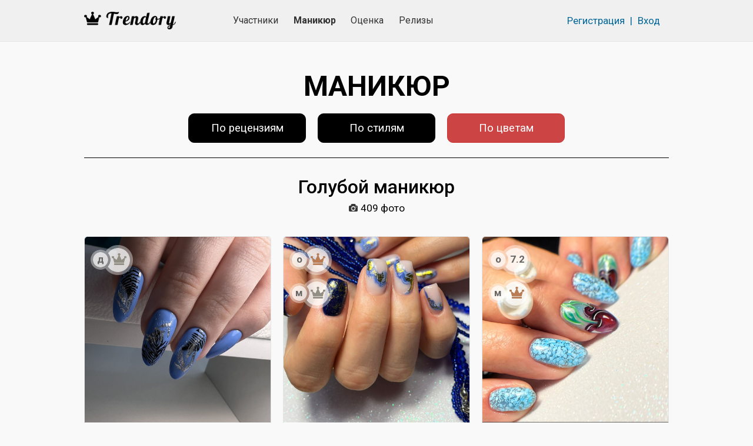

--- FILE ---
content_type: text/html; charset=UTF-8
request_url: https://trendory.ru/activity/po-cvetam/goluboj-manikyur
body_size: 8616
content:
<!DOCTYPE html>
<html lang="ru" prefix="og: http://ogp.me/ns#">
<head>
  <meta charset="utf-8">
  <meta name="viewport" content="width=device-width, initial-scale=1">
  <meta http-equiv="X-UA-Compatible" content="IE=edge">
  <meta name="csrf-token" content="R3GhOtAUlikc05xdd18HsSxVnepWjtyKcXuxGKg1">
  <meta name="description" content="Смотрите голубой маникюр в самом крупном Nail-каталоге России.">
  <meta name="keywords" content="голубой маникюр">

  <title>Голубой маникюр (409 фото).</title>

    <meta name="current-user" content=""/>

        <link rel="canonical" href="https://trendory.ru/activity/po-cvetam/goluboj-manikyur">
    <link rel="apple-touch-icon" sizes="57x57" href="/apple-icon-57x57.png?v2">
  <link rel="apple-touch-icon" sizes="60x60" href="/apple-icon-60x60.png?v2">
  <link rel="apple-touch-icon" sizes="72x72" href="/apple-icon-72x72.png?v2">
  <link rel="apple-touch-icon" sizes="76x76" href="/apple-icon-76x76.png?v2">
  <link rel="apple-touch-icon" sizes="114x114" href="/apple-icon-114x114.png?v2">
  <link rel="apple-touch-icon" sizes="120x120" href="/apple-icon-120x120.png?v2">
  <link rel="apple-touch-icon" sizes="144x144" href="/apple-icon-144x144.png?v2">
  <link rel="apple-touch-icon" sizes="152x152" href="/apple-icon-152x152.png?v2">
  <link rel="apple-touch-icon" sizes="180x180" href="/apple-icon-180x180.png?v2">
  <link rel="icon" type="image/png" sizes="192x192" href="/android-icon-192x192.png?v2">
  <link rel="icon" type="image/png" sizes="32x32" href="/favicon-32x32.png?v2">
  <link rel="icon" type="image/png" sizes="96x96" href="/favicon-96x96.png?v2">
  <link rel="icon" type="image/png" sizes="16x16" href="/favicon-16x16.png?v2">
  <link rel="icon" type="image/x-icon" href="/favicon.ico">
  <link rel="manifest" href="/manifest.json?v2">
  <meta name="msapplication-TileColor" content="#ffffff">
  <meta name="msapplication-TileImage" content="/ms-icon-144x144.png?v2">
  <meta name="theme-color" content="#ffffff">
  <meta name="yandex-verification" content="59be654c0bb3fc8f"/>
          <meta property="og:type" content="website">
    <meta property="og:url" content="https://trendory.ru/activity/po-cvetam/goluboj-manikyur">
    <meta property="og:image" content="/ico/logo-crown.png">
    <meta property="og:image:width" content="420">
    <meta property="og:image:height" content="420">
  
  <link rel="stylesheet" href="https://fonts.googleapis.com/css?family=Roboto:400,500,700&subset=cyrillic">
  <link rel="stylesheet" href="https://use.fontawesome.com/releases/v5.7.2/css/all.css"
        integrity="sha384-fnmOCqbTlWIlj8LyTjo7mOUStjsKC4pOpQbqyi7RrhN7udi9RwhKkMHpvLbHG9Sr" crossorigin="anonymous">
  <link rel="stylesheet" href="/css/app.css?v516">

  
    <script>window.AppScope = { photosConfig: {}, photosPayload: [] };</script>
</head>
<body>
  <!-- Yandex.Metrika counter -->
    <script>
      (function (m, e, t, r, i, k, a) {
        m[i] = m[i] || function () {
          (m[i].a = m[i].a || []).push(arguments)
        };
        m[i].l = 1 * new Date();
        k = e.createElement(t), a = e.getElementsByTagName(t)[0], k.async = 1, k.src = r, a.parentNode.insertBefore(k, a)
      })
      (window, document, "script", "https://mc.yandex.ru/metrika/tag.js", "ym");

      ym(55701937, "init", {
        clickmap: true,
        trackLinks: true,
        accurateTrackBounce: true,
        webvisor: true
      });
    </script>
    <noscript>
      <div><img src="https://mc.yandex.ru/watch/55701937" style="position:absolute; left:-9999px;" alt=""/></div>
    </noscript>
    <!-- /Yandex.Metrika counter -->
  
  
  <header class="b-header">
    <div class="container">
      <div class="row b-header__top-row">
        <div class="col b-header__top-col navbar-light">
          <a href="/" class="b-header__logo">
            <img src="/img/logo11-b-33.png" alt="Trendory">
          </a>
          <nav class="nav">
            <a class="nav-link " href="https://trendory.ru/members">Участники</a>
            <a class="nav-link active" href="https://trendory.ru/activity">Маникюр</a>
            <a class="nav-link " href="https://trendory.ru/reviews">Оценка</a>
            <a class="nav-link "
               href="https://trendory.ru/release">Релизы</a>
          </nav>
                      <div class="col b-header__auth">
              <a href="https://trendory.ru/register" class="b-header__auth-link">Регистрация</a>
              <span class="b-header__auth-sep">|</span>
              <a href="https://trendory.ru/login" class="b-header__auth-link">Вход</a>
            </div>
                    <a href="#" class="b-header__burger" data-toggle="modal" data-target="#mobile-menu-modal">
            <span></span>
            <span></span>
            <span></span>
          </a>
        </div>
      </div>
    </div>
  </header>

    <main class="b-activity">
    <div class="container">
      <div class="b-activity__heading">МАНИКЮР</div>

<nav class="b-activity__nav">
  <a class="btn b-activity__nav-item "
     href="https://trendory.ru/activity">По рецензиям</a>
  <a class="btn b-activity__nav-item "
     href="https://trendory.ru/activity/po-stilyam">По стилям</a>
  <a class="btn b-activity__nav-item m-active"
     href="https://trendory.ru/activity/po-cvetam">По цветам</a>
</nav>

      <div class="b-activity__list-head">
        <h1 class="b-activity__list-heading">Голубой
маникюр</h1>
        <div class="b-activity__list-count">409 фото</div>
      </div>

      <div class="b-activity__list">
                  <div class="b-activity__item">
            
            <div class="b-photo-item  " data-id="lbthrx2w">
  <a href="https://trendory.ru/photo/lbthrx2w"
     class="b-photo-item__link" itemscope itemprop="image" itemtype="http://schema.org/ImageObject"
      data-id="lbthrx2w">
    <img src="https://trendory.ru/p/70oiiad/j8wsaobn/goluboi-manikiur-s-vetockami.jpg" class="b-photo-item__img" alt="Голубой маникюр с веточками"
         itemprop="url contentUrl"
          srcset="https://trendory.ru/p/70oiiad/h8qdc8is/goluboi-manikiur-s-vetockami.jpg 500w" sizes="500px" >
  </a>
      <div class="b-photo-item__pool">
                                <a href="https://trendory.ru/photo/lbthrx2w" class="b-photo-item__rank-silver" title="Дуэли">
          <span class="b-photo-item__rank-type">д</span>
        </a>
                                                                            </div>
    <div class="b-photo-item__hor">
              <span class="b-photo-item__likes ">
                      <span>19</span>
                  </span>
        <a href="https://trendory.ru/photo/lbthrx2w#comment" class="b-photo-item__comments"></a>
            <span class="b-photo-item__favorite "></span>
    </div>
  </div>

            <div class="b-activity__item-author">
              <a href="https://trendory.ru/nail_kate_rezh" class="b-activity__item-author-avatar">
                <img src="/avatars/k4wm7mrv.jpg" class="b-activity__item-author-avatar-img" alt="Екатерина nail.kate_m." />
              </a>
              <a href="https://trendory.ru/nail_kate_rezh" class="b-activity__item-author-name">Екатерина nail.kate_m</a>
            </div>
          </div>
                  <div class="b-activity__item">
            
            <div class="b-photo-item  " data-id="ci2tkffg">
  <a href="https://trendory.ru/photo/ci2tkffg"
     class="b-photo-item__link" itemscope itemprop="image" itemtype="http://schema.org/ImageObject"
      data-id="ci2tkffg">
    <img src="https://trendory.ru/p/68070o5/j9u8o5cf/s-ovala-reshili-pereyti-na-kvadrat-poluchilas-bomba.jpg" class="b-photo-item__img" alt="С овала решили перейти на квадрат. Получилась бомба 💣"
         itemprop="url contentUrl"
          srcset="https://trendory.ru/p/68070o5/joqe3rrk/s-ovala-reshili-pereyti-na-kvadrat-poluchilas-bomba.jpg 500w" sizes="500px" >
  </a>
      <div class="b-photo-item__pool">
                                                        <a href="https://trendory.ru/photo/ci2tkffg/rating" class="b-photo-item__rank-bronze" title="Оценка">
          <span class="b-photo-item__rank-type">о</span>
        </a>
                                                  <a href="https://trendory.ru/photo/ci2tkffg/opinion" class="b-photo-item__rank-silver" title="Мнение">
          <span class="b-photo-item__rank-type">м</span>
        </a>
                </div>
    <div class="b-photo-item__hor">
              <span class="b-photo-item__likes ">
                      <span>12</span>
                  </span>
        <a href="https://trendory.ru/photo/ci2tkffg#comment" class="b-photo-item__comments"></a>
            <span class="b-photo-item__favorite "></span>
    </div>
  </div>

            <div class="b-activity__item-author">
              <a href="https://trendory.ru/members/68070o5" class="b-activity__item-author-avatar">
                <img src="/img/2019/avatar0.png" class="b-activity__item-author-avatar-img" alt="" />
              </a>
              <a href="https://trendory.ru/members/68070o5" class="b-activity__item-author-name">Кристина</a>
            </div>
          </div>
                  <div class="b-activity__item">
            
            <div class="b-photo-item  " data-id="lcr3jbr1">
  <a href="https://trendory.ru/photo/lcr3jbr1"
     class="b-photo-item__link" itemscope itemprop="image" itemtype="http://schema.org/ImageObject"
      data-id="lcr3jbr1">
    <img src="https://trendory.ru/p/68070o5/cnmcr2f6/eto-chto-to-s-chem-to.jpg" class="b-photo-item__img" alt="Это что-то с чём-то 🥰"
         itemprop="url contentUrl"
          srcset="https://trendory.ru/p/68070o5/g16fl8zr/eto-chto-to-s-chem-to.jpg 500w" sizes="500px" >
  </a>
      <div class="b-photo-item__pool">
                                            <a href="https://trendory.ru/photo/lcr3jbr1/rating" class="b-photo-item__rank-num" title="Оценка">
          <span class="b-photo-item__rank-type">о</span>
          <span class="b-photo-item__rank-value">7.2</span>
        </a>
                                                        <a href="https://trendory.ru/photo/lcr3jbr1/opinion" class="b-photo-item__rank-bronze" title="Мнение">
          <span class="b-photo-item__rank-type">м</span>
        </a>
                      </div>
    <div class="b-photo-item__hor">
              <span class="b-photo-item__likes ">
                      <span>10</span>
                  </span>
        <a href="https://trendory.ru/photo/lcr3jbr1#comment" class="b-photo-item__comments">1</a>
            <span class="b-photo-item__favorite "></span>
    </div>
  </div>

            <div class="b-activity__item-author">
              <a href="https://trendory.ru/members/68070o5" class="b-activity__item-author-avatar">
                <img src="/img/2019/avatar0.png" class="b-activity__item-author-avatar-img" alt="" />
              </a>
              <a href="https://trendory.ru/members/68070o5" class="b-activity__item-author-name">Кристина</a>
            </div>
          </div>
                  <div class="b-activity__item">
            
            <div class="b-photo-item  " data-id="g3duh1m0">
  <a href="https://trendory.ru/photo/g3duh1m0"
     class="b-photo-item__link" itemscope itemprop="image" itemtype="http://schema.org/ImageObject"
      data-id="g3duh1m0">
    <img src="https://trendory.ru/p/bi0ga3qs/g7fmmzrz/avtorskiy-on-layn-kurs.jpg" class="b-photo-item__img" alt="Авторский Он-лайн курс✍"
         itemprop="url contentUrl"
          srcset="https://trendory.ru/p/bi0ga3qs/mmy9n6yo/avtorskiy-on-layn-kurs.jpg 500w" sizes="500px" >
  </a>
      <div class="b-photo-item__pool">
                                                                    <a href="https://trendory.ru/photo/g3duh1m0/rating" class="b-photo-item__rank-gold" title="Оценка">
          <span class="b-photo-item__rank-type">о</span>
        </a>
                                        </div>
    <div class="b-photo-item__hor">
              <span class="b-photo-item__likes ">
                      <span>23</span>
                  </span>
        <a href="https://trendory.ru/photo/g3duh1m0#comment" class="b-photo-item__comments"></a>
            <span class="b-photo-item__favorite "></span>
    </div>
  </div>

            <div class="b-activity__item-author">
              <a href="https://trendory.ru/maroshka_art" class="b-activity__item-author-avatar">
                <img src="/avatars/mkn2tjr3.jpg" class="b-activity__item-author-avatar-img" alt="Maрина." />
              </a>
              <a href="https://trendory.ru/maroshka_art" class="b-activity__item-author-name">Maрина</a>
            </div>
          </div>
                  <div class="b-activity__item">
            
            <div class="b-photo-item  " data-id="djzzn5h8">
  <a href="https://trendory.ru/photo/djzzn5h8"
     class="b-photo-item__link" itemscope itemprop="image" itemtype="http://schema.org/ImageObject"
      data-id="djzzn5h8">
    <img src="https://trendory.ru/p/2qyyz3r/cw9tcopz/ukreplenie-golubym-gelem-s-shimmerom-gradient-na-bezymyannom.jpg" class="b-photo-item__img" alt="Укрепление голубым гелем с шиммером, градиент на безымянном"
         itemprop="url contentUrl"
          srcset="https://trendory.ru/p/2qyyz3r/imac4qaw/ukreplenie-golubym-gelem-s-shimmerom-gradient-na-bezymyannom.jpg 500w" sizes="500px" >
  </a>
      <div class="b-photo-item__pool">
              <a href="https://trendory.ru/photo/djzzn5h8" class="b-photo-item__rank-num" title="Дуэли">
          <span class="b-photo-item__rank-type">д</span>
          <span class="b-photo-item__rank-value">2/8</span>
        </a>
                                            <a href="https://trendory.ru/photo/djzzn5h8/rating" class="b-photo-item__rank-num" title="Оценка">
          <span class="b-photo-item__rank-type">о</span>
          <span class="b-photo-item__rank-value">6.9</span>
        </a>
                                            <a href="https://trendory.ru/photo/djzzn5h8/opinion" class="b-photo-item__rank-num" title="Мнение">
          <span class="b-photo-item__rank-type">м</span>
          <span class="b-photo-item__rank-value">7:3</span>
        </a>
                                  </div>
    <div class="b-photo-item__hor">
              <span class="b-photo-item__likes ">
                      <span>16</span>
                  </span>
        <a href="https://trendory.ru/photo/djzzn5h8#comment" class="b-photo-item__comments"></a>
            <span class="b-photo-item__favorite "></span>
    </div>
  </div>

            <div class="b-activity__item-author">
              <a href="https://trendory.ru/members/2qyyz3r" class="b-activity__item-author-avatar">
                <img src="/avatars/hu91pi36.jpg" class="b-activity__item-author-avatar-img" alt="Rusetskaya_nailArt." />
              </a>
              <a href="https://trendory.ru/members/2qyyz3r" class="b-activity__item-author-name">Rusetskaya_nailArt</a>
            </div>
          </div>
                  <div class="b-activity__item">
            
            <div class="b-photo-item  " data-id="mrzargvw">
  <a href="https://trendory.ru/photo/mrzargvw"
     class="b-photo-item__link" itemscope itemprop="image" itemtype="http://schema.org/ImageObject"
      data-id="mrzargvw">
    <img src="https://trendory.ru/p/2qyyz3r/ll8zawlv/manikyur-po-motivam-multfilma-pro-muravishku-kotoryy-speshil-v-svoy-muraveynik.jpg" class="b-photo-item__img" alt="Маникюр по мотивам мультфильма про муравьишку, который спешил в свой муравейник"
         itemprop="url contentUrl"
          srcset="https://trendory.ru/p/2qyyz3r/drmxbmqc/manikyur-po-motivam-multfilma-pro-muravishku-kotoryy-speshil-v-svoy-muraveynik.jpg 500w" sizes="500px" >
  </a>
      <div class="b-photo-item__pool">
                          <a href="https://trendory.ru/photo/mrzargvw" class="b-photo-item__rank-bronze" title="Дуэли">
          <span class="b-photo-item__rank-type">д</span>
        </a>
                                            <a href="https://trendory.ru/photo/mrzargvw/rating" class="b-photo-item__rank-bronze" title="Оценка">
          <span class="b-photo-item__rank-type">о</span>
        </a>
                                                        <a href="https://trendory.ru/photo/mrzargvw/opinion" class="b-photo-item__rank-gold" title="Мнение">
          <span class="b-photo-item__rank-type">м</span>
        </a>
          </div>
    <div class="b-photo-item__hor">
              <span class="b-photo-item__likes ">
                      <span>20</span>
                  </span>
        <a href="https://trendory.ru/photo/mrzargvw#comment" class="b-photo-item__comments">3</a>
            <span class="b-photo-item__favorite "></span>
    </div>
  </div>

            <div class="b-activity__item-author">
              <a href="https://trendory.ru/members/2qyyz3r" class="b-activity__item-author-avatar">
                <img src="/avatars/hu91pi36.jpg" class="b-activity__item-author-avatar-img" alt="Rusetskaya_nailArt." />
              </a>
              <a href="https://trendory.ru/members/2qyyz3r" class="b-activity__item-author-name">Rusetskaya_nailArt</a>
            </div>
          </div>
                  <div class="b-activity__item">
            
            <div class="b-photo-item  " data-id="lhw3kjk5">
  <a href="https://trendory.ru/photo/lhw3kjk5"
     class="b-photo-item__link" itemscope itemprop="image" itemtype="http://schema.org/ImageObject"
      data-id="lhw3kjk5">
    <img src="https://trendory.ru/p/bir44cr1/ic57ar56/manikyur-goluboy-so-slayderami.jpg" class="b-photo-item__img" alt="маникюр голубой со слайдерами"
         itemprop="url contentUrl"
          srcset="https://trendory.ru/p/bir44cr1/g94v9rx7/manikyur-goluboy-so-slayderami.jpg 500w" sizes="500px" >
  </a>
      <div class="b-photo-item__pool">
                                                                                                  <a href="https://trendory.ru/photo/lhw3kjk5/opinion" class="b-photo-item__rank-gold" title="Мнение">
          <span class="b-photo-item__rank-type">м</span>
        </a>
          </div>
    <div class="b-photo-item__hor">
              <span class="b-photo-item__likes ">
                      <span>17</span>
                  </span>
        <a href="https://trendory.ru/photo/lhw3kjk5#comment" class="b-photo-item__comments"></a>
            <span class="b-photo-item__favorite "></span>
    </div>
  </div>

            <div class="b-activity__item-author">
              <a href="https://trendory.ru/devamraz" class="b-activity__item-author-avatar">
                <img src="/avatars/jwjm7aoq.jpg" class="b-activity__item-author-avatar-img" alt="Настасия." />
              </a>
              <a href="https://trendory.ru/devamraz" class="b-activity__item-author-name">Настасия</a>
            </div>
          </div>
                  <div class="b-activity__item">
            
            <div class="b-photo-item  " data-id="f1uop7b9">
  <a href="https://trendory.ru/photo/f1uop7b9"
     class="b-photo-item__link" itemscope itemprop="image" itemtype="http://schema.org/ImageObject"
      data-id="f1uop7b9">
    <img src="https://trendory.ru/p/9dosk82/exr3glbi/kak-vam-podobnye-dizaynyotnesites-s-yumorom.jpg" class="b-photo-item__img" alt="Как Вам подобные дизайны?
Отнеситесь с юмором)"
         itemprop="url contentUrl"
          srcset="https://trendory.ru/p/9dosk82/k4ir3yen/kak-vam-podobnye-dizaynyotnesites-s-yumorom.jpg 500w" sizes="500px" >
  </a>
      <div class="b-photo-item__pool">
                                            <a href="https://trendory.ru/photo/f1uop7b9/rating" class="b-photo-item__rank-num" title="Оценка">
          <span class="b-photo-item__rank-type">о</span>
          <span class="b-photo-item__rank-value">6.3</span>
        </a>
                                            <a href="https://trendory.ru/photo/f1uop7b9/opinion" class="b-photo-item__rank-num" title="Мнение">
          <span class="b-photo-item__rank-type">м</span>
          <span class="b-photo-item__rank-value">4:6</span>
        </a>
                                  </div>
    <div class="b-photo-item__hor">
              <span class="b-photo-item__likes ">
                      <span>12</span>
                  </span>
        <a href="https://trendory.ru/photo/f1uop7b9#comment" class="b-photo-item__comments">4</a>
            <span class="b-photo-item__favorite "></span>
    </div>
  </div>

            <div class="b-activity__item-author">
              <a href="https://trendory.ru/nailfile" class="b-activity__item-author-avatar">
                <img src="/avatars/d3ab0d6c.png" class="b-activity__item-author-avatar-img" alt="Тереза." />
              </a>
              <a href="https://trendory.ru/nailfile" class="b-activity__item-author-name">Тереза</a>
            </div>
          </div>
                  <div class="b-activity__item">
            
            <div class="b-photo-item  " data-id="mhlbzd1v">
  <a href="https://trendory.ru/photo/mhlbzd1v"
     class="b-photo-item__link" itemscope itemprop="image" itemtype="http://schema.org/ImageObject"
      data-id="mhlbzd1v">
    <img src="https://trendory.ru/p/t0p57jp/d2nnq32i/pastelno-goluboy-manikyur-s-chernymi-krapinkami.jpg" class="b-photo-item__img" alt="Пастельно-голубой маникюр с черными крапинками"
         itemprop="url contentUrl"
          srcset="https://trendory.ru/p/t0p57jp/lkyqmvob/pastelno-goluboy-manikyur-s-chernymi-krapinkami.jpg 500w" sizes="500px" >
  </a>
      <div class="b-photo-item__pool">
                          <a href="https://trendory.ru/photo/mhlbzd1v" class="b-photo-item__rank-bronze" title="Дуэли">
          <span class="b-photo-item__rank-type">д</span>
        </a>
                                                                                  </div>
    <div class="b-photo-item__hor">
              <span class="b-photo-item__likes ">
                      <span>26</span>
                  </span>
        <a href="https://trendory.ru/photo/mhlbzd1v#comment" class="b-photo-item__comments"></a>
            <span class="b-photo-item__favorite "></span>
    </div>
  </div>

            <div class="b-activity__item-author">
              <a href="https://trendory.ru/svetochek77" class="b-activity__item-author-avatar">
                <img src="/img/2019/avatar0.png" class="b-activity__item-author-avatar-img" alt="" />
              </a>
              <a href="https://trendory.ru/svetochek77" class="b-activity__item-author-name">Светлана</a>
            </div>
          </div>
                  <div class="b-activity__item">
            
            <div class="b-photo-item  " data-id="kcc4zykh">
  <a href="https://trendory.ru/photo/kcc4zykh"
     class="b-photo-item__link" itemscope itemprop="image" itemtype="http://schema.org/ImageObject"
      data-id="kcc4zykh">
    <img src="https://trendory.ru/p/t0p57jp/c5o2ugyc/french-plyus-geometriya-s-pautinkoy.jpg" class="b-photo-item__img" alt="Френч плюс геометрия с паутинкой"
         itemprop="url contentUrl"
          srcset="https://trendory.ru/p/t0p57jp/j2lt9re9/french-plyus-geometriya-s-pautinkoy.jpg 500w" sizes="500px" >
  </a>
      <div class="b-photo-item__pool">
              <a href="https://trendory.ru/photo/kcc4zykh" class="b-photo-item__rank-num" title="Дуэли">
          <span class="b-photo-item__rank-type">д</span>
          <span class="b-photo-item__rank-value">7/3</span>
        </a>
                                                                                              </div>
    <div class="b-photo-item__hor">
              <span class="b-photo-item__likes ">
                      <span>13</span>
                  </span>
        <a href="https://trendory.ru/photo/kcc4zykh#comment" class="b-photo-item__comments"></a>
            <span class="b-photo-item__favorite "></span>
    </div>
  </div>

            <div class="b-activity__item-author">
              <a href="https://trendory.ru/svetochek77" class="b-activity__item-author-avatar">
                <img src="/img/2019/avatar0.png" class="b-activity__item-author-avatar-img" alt="" />
              </a>
              <a href="https://trendory.ru/svetochek77" class="b-activity__item-author-name">Светлана</a>
            </div>
          </div>
                  <div class="b-activity__item">
            
            <div class="b-photo-item  " data-id="ku225gj7">
  <a href="https://trendory.ru/photo/ku225gj7"
     class="b-photo-item__link" itemscope itemprop="image" itemtype="http://schema.org/ImageObject"
      data-id="ku225gj7">
    <img src="https://trendory.ru/p/t0p57jp/lvzzxudy/nezhnyy-manikyur-v-golubykh-ottenkakh-na-novyy-god.jpg" class="b-photo-item__img" alt="Нежный маникюр в голубых оттенках на новый год"
         itemprop="url contentUrl"
          srcset="https://trendory.ru/p/t0p57jp/jirgffbr/nezhnyy-manikyur-v-golubykh-ottenkakh-na-novyy-god.jpg 500w" sizes="500px" >
  </a>
      <div class="b-photo-item__pool">
              <a href="https://trendory.ru/photo/ku225gj7" class="b-photo-item__rank-num" title="Дуэли">
          <span class="b-photo-item__rank-type">д</span>
          <span class="b-photo-item__rank-value">1/9</span>
        </a>
                                                                                              </div>
    <div class="b-photo-item__hor">
              <span class="b-photo-item__likes ">
                      <span>11</span>
                  </span>
        <a href="https://trendory.ru/photo/ku225gj7#comment" class="b-photo-item__comments"></a>
            <span class="b-photo-item__favorite "></span>
    </div>
  </div>

            <div class="b-activity__item-author">
              <a href="https://trendory.ru/svetochek77" class="b-activity__item-author-avatar">
                <img src="/img/2019/avatar0.png" class="b-activity__item-author-avatar-img" alt="" />
              </a>
              <a href="https://trendory.ru/svetochek77" class="b-activity__item-author-name">Светлана</a>
            </div>
          </div>
                  <div class="b-activity__item">
            
            <div class="b-photo-item  " data-id="ii4lo3zx">
  <a href="https://trendory.ru/photo/ii4lo3zx"
     class="b-photo-item__link" itemscope itemprop="image" itemtype="http://schema.org/ImageObject"
      data-id="ii4lo3zx">
    <img src="https://trendory.ru/p/j2gw5tc/b52v2xdo/manikyur-zimniy-v-nebesno-golubom-tsvete.jpg" class="b-photo-item__img" alt="Маникюр &quot;Зимний&quot; в небесно-голубом цвете."
         itemprop="url contentUrl"
          srcset="https://trendory.ru/p/j2gw5tc/l3rggb0t/manikyur-zimniy-v-nebesno-golubom-tsvete.jpg 500w" sizes="500px" >
  </a>
      <div class="b-photo-item__pool">
                                      <a href="https://trendory.ru/photo/ii4lo3zx" class="b-photo-item__rank-gold" title="Дуэли">
          <span class="b-photo-item__rank-type">д</span>
        </a>
                                <a href="https://trendory.ru/photo/ii4lo3zx/rating" class="b-photo-item__rank-bronze" title="Оценка">
          <span class="b-photo-item__rank-type">о</span>
        </a>
                                                        <a href="https://trendory.ru/photo/ii4lo3zx/opinion" class="b-photo-item__rank-gold" title="Мнение">
          <span class="b-photo-item__rank-type">м</span>
        </a>
          </div>
    <div class="b-photo-item__hor">
              <span class="b-photo-item__likes ">
                      <span>18</span>
                  </span>
        <a href="https://trendory.ru/photo/ii4lo3zx#comment" class="b-photo-item__comments"></a>
            <span class="b-photo-item__favorite "></span>
    </div>
  </div>

            <div class="b-activity__item-author">
              <a href="https://trendory.ru/members/j2gw5tc" class="b-activity__item-author-avatar">
                <img src="/img/2019/avatar0.png" class="b-activity__item-author-avatar-img" alt="" />
              </a>
              <a href="https://trendory.ru/members/j2gw5tc" class="b-activity__item-author-name">Анастасия</a>
            </div>
          </div>
                  <div class="b-activity__item">
            
            <div class="b-photo-item  " data-id="fgp5umin">
  <a href="https://trendory.ru/photo/fgp5umin"
     class="b-photo-item__link" itemscope itemprop="image" itemtype="http://schema.org/ImageObject"
      data-id="fgp5umin">
    <img src="https://trendory.ru/p/3edd3cx/mn9acwe6/kombi-manikyur-s-pokrytiem.jpg" class="b-photo-item__img" alt="Комби маникюр с покрытием"
         itemprop="url contentUrl"
          srcset="https://trendory.ru/p/3edd3cx/bxhj45gj/kombi-manikyur-s-pokrytiem.jpg 500w" sizes="500px" >
  </a>
      <div class="b-photo-item__pool">
                    <a href="https://trendory.ru/photo/fgp5umin" class="b-photo-item__rank-trash" title="Дуэли">
          <span class="b-photo-item__rank-type">д</span>
        </a>
                                      <a href="https://trendory.ru/photo/fgp5umin/rating" class="b-photo-item__rank-num" title="Оценка">
          <span class="b-photo-item__rank-type">о</span>
          <span class="b-photo-item__rank-value">6.9</span>
        </a>
                                                              <a href="https://trendory.ru/photo/fgp5umin/opinion" class="b-photo-item__rank-silver" title="Мнение">
          <span class="b-photo-item__rank-type">м</span>
        </a>
                </div>
    <div class="b-photo-item__hor">
              <span class="b-photo-item__likes ">
                      <span>1</span>
                  </span>
        <a href="https://trendory.ru/photo/fgp5umin#comment" class="b-photo-item__comments"></a>
            <span class="b-photo-item__favorite "></span>
    </div>
  </div>

            <div class="b-activity__item-author">
              <a href="https://trendory.ru/members/3edd3cx" class="b-activity__item-author-avatar">
                <img src="/img/2019/avatar0.png" class="b-activity__item-author-avatar-img" alt="" />
              </a>
              <a href="https://trendory.ru/members/3edd3cx" class="b-activity__item-author-name">Виктория</a>
            </div>
          </div>
                  <div class="b-activity__item">
            
            <div class="b-photo-item  " data-id="docg7w19">
  <a href="https://trendory.ru/photo/docg7w19"
     class="b-photo-item__link" itemscope itemprop="image" itemtype="http://schema.org/ImageObject"
      data-id="docg7w19">
    <img src="https://trendory.ru/p/mzc38fm/j4y6o6ei/manikyur-v-stile-yuvelirnogo-ukrasheniya.jpg" class="b-photo-item__img" alt="Маникюр в стиле ювелирного украшения."
         itemprop="url contentUrl"
          srcset="https://trendory.ru/p/mzc38fm/mvhxijez/manikyur-v-stile-yuvelirnogo-ukrasheniya.jpg 500w" sizes="500px" >
  </a>
      <div class="b-photo-item__pool">
                                            <a href="https://trendory.ru/photo/docg7w19/rating" class="b-photo-item__rank-num" title="Оценка">
          <span class="b-photo-item__rank-type">о</span>
          <span class="b-photo-item__rank-value">7.0</span>
        </a>
                                                                </div>
    <div class="b-photo-item__hor">
              <span class="b-photo-item__likes ">
                      <span>15</span>
                  </span>
        <a href="https://trendory.ru/photo/docg7w19#comment" class="b-photo-item__comments"></a>
            <span class="b-photo-item__favorite "></span>
    </div>
  </div>

            <div class="b-activity__item-author">
              <a href="https://trendory.ru/natadokrv" class="b-activity__item-author-avatar">
                <img src="/avatars/j2eac245.jpg" class="b-activity__item-author-avatar-img" alt="Наталья." />
              </a>
              <a href="https://trendory.ru/natadokrv" class="b-activity__item-author-name">Наталья</a>
            </div>
          </div>
                  <div class="b-activity__item">
            
            <div class="b-photo-item  " data-id="kvfn56ez">
  <a href="https://trendory.ru/photo/kvfn56ez"
     class="b-photo-item__link" itemscope itemprop="image" itemtype="http://schema.org/ImageObject"
      data-id="kvfn56ez">
    <img src="https://trendory.ru/p/vii81mr/b9ya218i/abstrakteyy.jpg" class="b-photo-item__img" alt="Абстрактеый"
         itemprop="url contentUrl"
          srcset="https://trendory.ru/p/vii81mr/bqmjmtbn/abstrakteyy.jpg 500w" sizes="500px" >
  </a>
      <div class="b-photo-item__pool">
              <a href="https://trendory.ru/photo/kvfn56ez" class="b-photo-item__rank-num" title="Дуэли">
          <span class="b-photo-item__rank-type">д</span>
          <span class="b-photo-item__rank-value">4/6</span>
        </a>
                                                        <a href="https://trendory.ru/photo/kvfn56ez/rating" class="b-photo-item__rank-bronze" title="Оценка">
          <span class="b-photo-item__rank-type">о</span>
        </a>
                                                  <a href="https://trendory.ru/photo/kvfn56ez/opinion" class="b-photo-item__rank-silver" title="Мнение">
          <span class="b-photo-item__rank-type">м</span>
        </a>
                </div>
    <div class="b-photo-item__hor">
              <span class="b-photo-item__likes ">
                      <span>22</span>
                  </span>
        <a href="https://trendory.ru/photo/kvfn56ez#comment" class="b-photo-item__comments"></a>
            <span class="b-photo-item__favorite "></span>
    </div>
  </div>

            <div class="b-activity__item-author">
              <a href="https://trendory.ru/roshchupkina2587" class="b-activity__item-author-avatar">
                <img src="/avatars/fskjimd5.jpg" class="b-activity__item-author-avatar-img" alt="МАРИНА." />
              </a>
              <a href="https://trendory.ru/roshchupkina2587" class="b-activity__item-author-name">МАРИНА</a>
            </div>
          </div>
                  <div class="b-activity__item">
            
            <div class="b-photo-item  " data-id="ljx8fl5z">
  <a href="https://trendory.ru/photo/ljx8fl5z"
     class="b-photo-item__link" itemscope itemprop="image" itemtype="http://schema.org/ImageObject"
      data-id="ljx8fl5z">
    <img src="https://trendory.ru/p/vii81mr/hg45gahc/novogodniy-prazdnichnyy.jpg" class="b-photo-item__img" alt="Новогодний, праздничный"
         itemprop="url contentUrl"
          srcset="https://trendory.ru/p/vii81mr/j9s6s4b1/novogodniy-prazdnichnyy.jpg 500w" sizes="500px" >
  </a>
      <div class="b-photo-item__pool">
                                            <a href="https://trendory.ru/photo/ljx8fl5z/rating" class="b-photo-item__rank-num" title="Оценка">
          <span class="b-photo-item__rank-type">о</span>
          <span class="b-photo-item__rank-value">7.9</span>
        </a>
                                                        <a href="https://trendory.ru/photo/ljx8fl5z/opinion" class="b-photo-item__rank-bronze" title="Мнение">
          <span class="b-photo-item__rank-type">м</span>
        </a>
                      </div>
    <div class="b-photo-item__hor">
              <span class="b-photo-item__likes ">
                      <span>20</span>
                  </span>
        <a href="https://trendory.ru/photo/ljx8fl5z#comment" class="b-photo-item__comments"></a>
            <span class="b-photo-item__favorite "></span>
    </div>
  </div>

            <div class="b-activity__item-author">
              <a href="https://trendory.ru/roshchupkina2587" class="b-activity__item-author-avatar">
                <img src="/avatars/fskjimd5.jpg" class="b-activity__item-author-avatar-img" alt="МАРИНА." />
              </a>
              <a href="https://trendory.ru/roshchupkina2587" class="b-activity__item-author-name">МАРИНА</a>
            </div>
          </div>
                  <div class="b-activity__item">
            
            <div class="b-photo-item  " data-id="f0sk96p5">
  <a href="https://trendory.ru/photo/f0sk96p5"
     class="b-photo-item__link" itemscope itemprop="image" itemtype="http://schema.org/ImageObject"
      data-id="f0sk96p5">
    <img src="https://trendory.ru/p/tyhgg3u/j7wno3ba/stich-na-lyubitelya.jpg" class="b-photo-item__img" alt="Стич на любителя"
         itemprop="url contentUrl"
          srcset="https://trendory.ru/p/tyhgg3u/iv97vifb/stich-na-lyubitelya.jpg 500w" sizes="500px" >
  </a>
      <div class="b-photo-item__pool">
              <a href="https://trendory.ru/photo/f0sk96p5" class="b-photo-item__rank-num" title="Дуэли">
          <span class="b-photo-item__rank-type">д</span>
          <span class="b-photo-item__rank-value">5/5</span>
        </a>
                                            <a href="https://trendory.ru/photo/f0sk96p5/rating" class="b-photo-item__rank-num" title="Оценка">
          <span class="b-photo-item__rank-type">о</span>
          <span class="b-photo-item__rank-value">7.5</span>
        </a>
                                                        <a href="https://trendory.ru/photo/f0sk96p5/opinion" class="b-photo-item__rank-bronze" title="Мнение">
          <span class="b-photo-item__rank-type">м</span>
        </a>
                      </div>
    <div class="b-photo-item__hor">
              <span class="b-photo-item__likes ">
                      <span>22</span>
                  </span>
        <a href="https://trendory.ru/photo/f0sk96p5#comment" class="b-photo-item__comments">1</a>
            <span class="b-photo-item__favorite "></span>
    </div>
  </div>

            <div class="b-activity__item-author">
              <a href="https://trendory.ru/members/tyhgg3u" class="b-activity__item-author-avatar">
                <img src="/img/2019/avatar0.png" class="b-activity__item-author-avatar-img" alt="" />
              </a>
              <a href="https://trendory.ru/members/tyhgg3u" class="b-activity__item-author-name">Анастасия</a>
            </div>
          </div>
                  <div class="b-activity__item">
            
            <div class="b-photo-item  " data-id="d5u3ukjj">
  <a href="https://trendory.ru/photo/d5u3ukjj"
     class="b-photo-item__link" itemscope itemprop="image" itemtype="http://schema.org/ImageObject"
      data-id="d5u3ukjj">
    <img src="https://trendory.ru/p/uc63g5j/kw6v0p38/narashchivanie-nachinayushchiy-master.jpg" class="b-photo-item__img" alt="Наращивание. Начинающий мастер"
         itemprop="url contentUrl"
          srcset="https://trendory.ru/p/uc63g5j/gy5uqs85/narashchivanie-nachinayushchiy-master.jpg 500w" sizes="500px" >
  </a>
      <div class="b-photo-item__pool">
              <a href="https://trendory.ru/photo/d5u3ukjj" class="b-photo-item__rank-num" title="Дуэли">
          <span class="b-photo-item__rank-type">д</span>
          <span class="b-photo-item__rank-value">3/7</span>
        </a>
                                            <a href="https://trendory.ru/photo/d5u3ukjj/rating" class="b-photo-item__rank-num" title="Оценка">
          <span class="b-photo-item__rank-type">о</span>
          <span class="b-photo-item__rank-value">6.5</span>
        </a>
                                            <a href="https://trendory.ru/photo/d5u3ukjj/opinion" class="b-photo-item__rank-num" title="Мнение">
          <span class="b-photo-item__rank-type">м</span>
          <span class="b-photo-item__rank-value">6:4</span>
        </a>
                                  </div>
    <div class="b-photo-item__hor">
              <span class="b-photo-item__likes ">
                      <span>13</span>
                  </span>
        <a href="https://trendory.ru/photo/d5u3ukjj#comment" class="b-photo-item__comments"></a>
            <span class="b-photo-item__favorite "></span>
    </div>
  </div>

            <div class="b-activity__item-author">
              <a href="https://trendory.ru/julianails_chaltyr" class="b-activity__item-author-avatar">
                <img src="/avatars/lgt63ofr.jpg" class="b-activity__item-author-avatar-img" alt="Юлия." />
              </a>
              <a href="https://trendory.ru/julianails_chaltyr" class="b-activity__item-author-name">Юлия</a>
            </div>
          </div>
                  <div class="b-activity__item">
            
            <div class="b-photo-item  " data-id="g3nc8833">
  <a href="https://trendory.ru/photo/g3nc8833"
     class="b-photo-item__link" itemscope itemprop="image" itemtype="http://schema.org/ImageObject"
      data-id="g3nc8833">
    <img src="https://trendory.ru/p/68070o5/dhjyo98k/sdelali-mramor-razvody.png" class="b-photo-item__img" alt="Сделали мрамор, разводы"
         itemprop="url contentUrl"
          srcset="https://trendory.ru/p/68070o5/ebq1855x/sdelali-mramor-razvody.png 500w" sizes="500px" >
  </a>
      <div class="b-photo-item__pool">
                                                        <a href="https://trendory.ru/photo/g3nc8833/rating" class="b-photo-item__rank-bronze" title="Оценка">
          <span class="b-photo-item__rank-type">о</span>
        </a>
                                            <a href="https://trendory.ru/photo/g3nc8833/opinion" class="b-photo-item__rank-bronze" title="Мнение">
          <span class="b-photo-item__rank-type">м</span>
        </a>
                      </div>
    <div class="b-photo-item__hor">
              <span class="b-photo-item__likes ">
                      <span>20</span>
                  </span>
        <a href="https://trendory.ru/photo/g3nc8833#comment" class="b-photo-item__comments">1</a>
            <span class="b-photo-item__favorite "></span>
    </div>
  </div>

            <div class="b-activity__item-author">
              <a href="https://trendory.ru/members/68070o5" class="b-activity__item-author-avatar">
                <img src="/img/2019/avatar0.png" class="b-activity__item-author-avatar-img" alt="" />
              </a>
              <a href="https://trendory.ru/members/68070o5" class="b-activity__item-author-name">Кристина</a>
            </div>
          </div>
                  <div class="b-activity__item">
            
            <div class="b-photo-item  " data-id="mc90rh29">
  <a href="https://trendory.ru/photo/mc90rh29"
     class="b-photo-item__link" itemscope itemprop="image" itemtype="http://schema.org/ImageObject"
      data-id="mc90rh29">
    <img src="https://trendory.ru/p/kdjhccx/cpm7ecx2/vyazku-delala-vpervye.jpg" class="b-photo-item__img" alt="Вязку делала впервые ✌️"
         itemprop="url contentUrl"
          srcset="https://trendory.ru/p/kdjhccx/fcpuaduz/vyazku-delala-vpervye.jpg 500w" sizes="500px" >
  </a>
      <div class="b-photo-item__pool">
              <a href="https://trendory.ru/photo/mc90rh29" class="b-photo-item__rank-num" title="Дуэли">
          <span class="b-photo-item__rank-type">д</span>
          <span class="b-photo-item__rank-value">2/8</span>
        </a>
                                            <a href="https://trendory.ru/photo/mc90rh29/rating" class="b-photo-item__rank-num" title="Оценка">
          <span class="b-photo-item__rank-type">о</span>
          <span class="b-photo-item__rank-value">4.4</span>
        </a>
                                            <a href="https://trendory.ru/photo/mc90rh29/opinion" class="b-photo-item__rank-num" title="Мнение">
          <span class="b-photo-item__rank-type">м</span>
          <span class="b-photo-item__rank-value">4:6</span>
        </a>
                                  </div>
    <div class="b-photo-item__hor">
              <span class="b-photo-item__likes ">
                      <span>15</span>
                  </span>
        <a href="https://trendory.ru/photo/mc90rh29#comment" class="b-photo-item__comments"></a>
            <span class="b-photo-item__favorite "></span>
    </div>
  </div>

            <div class="b-activity__item-author">
              <a href="https://trendory.ru/shlyapina48nail" class="b-activity__item-author-avatar">
                <img src="/avatars/ebmpa4cd.jpg" class="b-activity__item-author-avatar-img" alt="💅Алена Шляпина🧚." />
              </a>
              <a href="https://trendory.ru/shlyapina48nail" class="b-activity__item-author-name">💅Алена Шляпина🧚</a>
            </div>
          </div>
                  <div class="b-activity__item">
            
            <div class="b-photo-item  " data-id="icv6nbrf">
  <a href="https://trendory.ru/photo/icv6nbrf"
     class="b-photo-item__link" itemscope itemprop="image" itemtype="http://schema.org/ImageObject"
      data-id="icv6nbrf">
    <img src="https://trendory.ru/p/5vitzts/bosi62ry/goluboy-interesnyy.jpg" class="b-photo-item__img" alt="Голубой+ интересный"
         itemprop="url contentUrl"
          srcset="https://trendory.ru/p/5vitzts/k3xdb31b/goluboy-interesnyy.jpg 500w" sizes="500px" >
  </a>
      <div class="b-photo-item__pool">
                                                              <a href="https://trendory.ru/photo/icv6nbrf/rating" class="b-photo-item__rank-silver" title="Оценка">
          <span class="b-photo-item__rank-type">о</span>
        </a>
                                              </div>
    <div class="b-photo-item__hor">
              <span class="b-photo-item__likes ">
                      <span>22</span>
                  </span>
        <a href="https://trendory.ru/photo/icv6nbrf#comment" class="b-photo-item__comments"></a>
            <span class="b-photo-item__favorite "></span>
    </div>
  </div>

            <div class="b-activity__item-author">
              <a href="https://trendory.ru/nadin_nail" class="b-activity__item-author-avatar">
                <img src="/avatars/g5yz9udo.jpg" class="b-activity__item-author-avatar-img" alt="Надежда." />
              </a>
              <a href="https://trendory.ru/nadin_nail" class="b-activity__item-author-name">Надежда</a>
            </div>
          </div>
                  <div class="b-activity__item">
            
            <div class="b-photo-item  " data-id="j799npak">
  <a href="https://trendory.ru/photo/j799npak"
     class="b-photo-item__link" itemscope itemprop="image" itemtype="http://schema.org/ImageObject"
      data-id="j799npak">
    <img src="https://trendory.ru/p/2qyyz3r/b8lleow9/svetyashchiysya-v-temnote-poligel-i-takaya-zhe-pudra-drugogo-ottenka-na-foto-v-pravom-verkhnem-uglu-vse-ne-vlezlo-vyravnivanie-zamesom-iz-vitrazhnogo-laka-i-gelya-i-pudry-lyuminestsentnoy-s-gelem.jpg" class="b-photo-item__img" alt="Светящийся в темноте полигель и такая же пудра другого оттенка (на фото в правом верхнем углу, все не влезло). Выравнивание замесом из витражного лака и геля и пудры люминесцентной с гелем"
         itemprop="url contentUrl"
          srcset="https://trendory.ru/p/2qyyz3r/dk49oy3i/svetyashchiysya-v-temnote-poligel-i-takaya-zhe-pudra-drugogo-ottenka-na-foto-v-pravom-verkhnem-uglu-vse-ne-vlezlo-vyravnivanie-zamesom-iz-vitrazhnogo-laka-i-gelya-i-pudry-lyuminestsentnoy-s-gelem.jpg 500w" sizes="500px" >
  </a>
      <div class="b-photo-item__pool">
              <a href="https://trendory.ru/photo/j799npak" class="b-photo-item__rank-num" title="Дуэли">
          <span class="b-photo-item__rank-type">д</span>
          <span class="b-photo-item__rank-value">2/8</span>
        </a>
                                            <a href="https://trendory.ru/photo/j799npak/rating" class="b-photo-item__rank-num" title="Оценка">
          <span class="b-photo-item__rank-type">о</span>
          <span class="b-photo-item__rank-value">7.2</span>
        </a>
                                            <a href="https://trendory.ru/photo/j799npak/opinion" class="b-photo-item__rank-num" title="Мнение">
          <span class="b-photo-item__rank-type">м</span>
          <span class="b-photo-item__rank-value">5:5</span>
        </a>
                                  </div>
    <div class="b-photo-item__hor">
              <span class="b-photo-item__likes ">
                      <span>10</span>
                  </span>
        <a href="https://trendory.ru/photo/j799npak#comment" class="b-photo-item__comments">5</a>
            <span class="b-photo-item__favorite "></span>
    </div>
  </div>

            <div class="b-activity__item-author">
              <a href="https://trendory.ru/members/2qyyz3r" class="b-activity__item-author-avatar">
                <img src="/avatars/hu91pi36.jpg" class="b-activity__item-author-avatar-img" alt="Rusetskaya_nailArt." />
              </a>
              <a href="https://trendory.ru/members/2qyyz3r" class="b-activity__item-author-name">Rusetskaya_nailArt</a>
            </div>
          </div>
                  <div class="b-activity__item">
            
            <div class="b-photo-item  " data-id="mzgmwmrk">
  <a href="https://trendory.ru/photo/mzgmwmrk"
     class="b-photo-item__link" itemscope itemprop="image" itemtype="http://schema.org/ImageObject"
      data-id="mzgmwmrk">
    <img src="https://trendory.ru/p/g9p8vnn/ih3998yp/manikyur-ukreplenie-goluboyblestkami.jpg" class="b-photo-item__img" alt="Маникюр укрепление голубой+блестками"
         itemprop="url contentUrl"
          srcset="https://trendory.ru/p/g9p8vnn/dwcs174i/manikyur-ukreplenie-goluboyblestkami.jpg 500w" sizes="500px" >
  </a>
      <div class="b-photo-item__pool">
                                                                                                  <a href="https://trendory.ru/photo/mzgmwmrk/opinion" class="b-photo-item__rank-gold" title="Мнение">
          <span class="b-photo-item__rank-type">м</span>
        </a>
          </div>
    <div class="b-photo-item__hor">
              <span class="b-photo-item__likes ">
                      <span>22</span>
                  </span>
        <a href="https://trendory.ru/photo/mzgmwmrk#comment" class="b-photo-item__comments">1</a>
            <span class="b-photo-item__favorite "></span>
    </div>
  </div>

            <div class="b-activity__item-author">
              <a href="https://trendory.ru/members/g9p8vnn" class="b-activity__item-author-avatar">
                <img src="/img/2019/avatar0.png" class="b-activity__item-author-avatar-img" alt="" />
              </a>
              <a href="https://trendory.ru/members/g9p8vnn" class="b-activity__item-author-name">Алёна</a>
            </div>
          </div>
                  <div class="b-activity__item">
            
            <div class="b-photo-item  " data-id="j5ibs8it">
  <a href="https://trendory.ru/photo/j5ibs8it"
     class="b-photo-item__link" itemscope itemprop="image" itemtype="http://schema.org/ImageObject"
      data-id="j5ibs8it">
    <img src="https://trendory.ru/p/3867ctq/d8ji01a4/morskaya-tema.jpg" class="b-photo-item__img" alt="Морская тема"
         itemprop="url contentUrl"
          srcset="https://trendory.ru/p/3867ctq/hwa252kh/morskaya-tema.jpg 500w" sizes="500px" >
  </a>
      <div class="b-photo-item__pool">
                                            <a href="https://trendory.ru/photo/j5ibs8it/rating" class="b-photo-item__rank-num" title="Оценка">
          <span class="b-photo-item__rank-type">о</span>
          <span class="b-photo-item__rank-value">6.4</span>
        </a>
                                                                </div>
    <div class="b-photo-item__hor">
              <span class="b-photo-item__likes ">
                      <span>17</span>
                  </span>
        <a href="https://trendory.ru/photo/j5ibs8it#comment" class="b-photo-item__comments"></a>
            <span class="b-photo-item__favorite "></span>
    </div>
  </div>

            <div class="b-activity__item-author">
              <a href="https://trendory.ru/members/3867ctq" class="b-activity__item-author-avatar">
                <img src="/avatars/cab2ul9w.jpg" class="b-activity__item-author-avatar-img" alt="Ирина." />
              </a>
              <a href="https://trendory.ru/members/3867ctq" class="b-activity__item-author-name">Ирина</a>
            </div>
          </div>
                  <div class="b-activity__item">
            
            <div class="b-photo-item  " data-id="gfdhw76t">
  <a href="https://trendory.ru/photo/gfdhw76t"
     class="b-photo-item__link" itemscope itemprop="image" itemtype="http://schema.org/ImageObject"
      data-id="gfdhw76t">
    <img src="https://trendory.ru/p/gbmpxx6/co79e0ss/manikyur-dlya-yunoy-devushki-povsednevnyy-i-odnotonnyy-v-nezhno-golubom-tsvete.jpg" class="b-photo-item__img" alt="Маникюр для юной девушки, повседневный и однотонный в нежно голубом цвете."
         itemprop="url contentUrl"
          srcset="https://trendory.ru/p/gbmpxx6/gv7cewml/manikyur-dlya-yunoy-devushki-povsednevnyy-i-odnotonnyy-v-nezhno-golubom-tsvete.jpg 500w" sizes="500px" >
  </a>
      <div class="b-photo-item__pool">
              <a href="https://trendory.ru/photo/gfdhw76t" class="b-photo-item__rank-num" title="Дуэли">
          <span class="b-photo-item__rank-type">д</span>
          <span class="b-photo-item__rank-value">2/8</span>
        </a>
                                                              <a href="https://trendory.ru/photo/gfdhw76t/rating" class="b-photo-item__rank-silver" title="Оценка">
          <span class="b-photo-item__rank-type">о</span>
        </a>
                                            <a href="https://trendory.ru/photo/gfdhw76t/opinion" class="b-photo-item__rank-silver" title="Мнение">
          <span class="b-photo-item__rank-type">м</span>
        </a>
                </div>
    <div class="b-photo-item__hor">
              <span class="b-photo-item__likes ">
                      <span>25</span>
                  </span>
        <a href="https://trendory.ru/photo/gfdhw76t#comment" class="b-photo-item__comments">2</a>
            <span class="b-photo-item__favorite "></span>
    </div>
  </div>

            <div class="b-activity__item-author">
              <a href="https://trendory.ru/members/gbmpxx6" class="b-activity__item-author-avatar">
                <img src="/avatars/bt0em8wg.jpg" class="b-activity__item-author-avatar-img" alt="Ирина." />
              </a>
              <a href="https://trendory.ru/members/gbmpxx6" class="b-activity__item-author-name">Ирина</a>
            </div>
          </div>
                  <div class="b-activity__item">
            
            <div class="b-photo-item  " data-id="gb22sz4o">
  <a href="https://trendory.ru/photo/gb22sz4o"
     class="b-photo-item__link" itemscope itemprop="image" itemtype="http://schema.org/ImageObject"
      data-id="gb22sz4o">
    <img src="https://trendory.ru/p/wag4hn6/mklf9p4h/kombimanikyur-vyravnivanie-pokrytie.jpg" class="b-photo-item__img" alt="Комбиманикюр, выравнивание, покрытие."
         itemprop="url contentUrl"
          srcset="https://trendory.ru/p/wag4hn6/c3bwp3z2/kombimanikyur-vyravnivanie-pokrytie.jpg 500w" sizes="500px" >
  </a>
      <div class="b-photo-item__pool">
              <a href="https://trendory.ru/photo/gb22sz4o" class="b-photo-item__rank-num" title="Дуэли">
          <span class="b-photo-item__rank-type">д</span>
          <span class="b-photo-item__rank-value">2/8</span>
        </a>
                                                        <a href="https://trendory.ru/photo/gb22sz4o/rating" class="b-photo-item__rank-bronze" title="Оценка">
          <span class="b-photo-item__rank-type">о</span>
        </a>
                                <a href="https://trendory.ru/photo/gb22sz4o/opinion" class="b-photo-item__rank-num" title="Мнение">
          <span class="b-photo-item__rank-type">м</span>
          <span class="b-photo-item__rank-value">7:3</span>
        </a>
                                  </div>
    <div class="b-photo-item__hor">
              <span class="b-photo-item__likes ">
                      <span>22</span>
                  </span>
        <a href="https://trendory.ru/photo/gb22sz4o#comment" class="b-photo-item__comments">10</a>
            <span class="b-photo-item__favorite "></span>
    </div>
  </div>

            <div class="b-activity__item-author">
              <a href="https://trendory.ru/aliva1605" class="b-activity__item-author-avatar">
                <img src="/avatars/mxf1ll6d.jpg" class="b-activity__item-author-avatar-img" alt="Александра." />
              </a>
              <a href="https://trendory.ru/aliva1605" class="b-activity__item-author-name">Александра</a>
            </div>
          </div>
                  <div class="b-activity__item">
            
            <div class="b-photo-item  " data-id="ev4auoh4">
  <a href="https://trendory.ru/photo/ev4auoh4"
     class="b-photo-item__link" itemscope itemprop="image" itemtype="http://schema.org/ImageObject"
      data-id="ev4auoh4">
    <img src="https://trendory.ru/p/bhgnh4ie/gij5w3sn/sochnyy-limon.jpg" class="b-photo-item__img" alt="Сочный лимон"
         itemprop="url contentUrl"
          srcset="https://trendory.ru/p/bhgnh4ie/mybr2ak4/sochnyy-limon.jpg 500w" sizes="500px" >
  </a>
      <div class="b-photo-item__pool">
              <a href="https://trendory.ru/photo/ev4auoh4" class="b-photo-item__rank-num" title="Дуэли">
          <span class="b-photo-item__rank-type">д</span>
          <span class="b-photo-item__rank-value">5/5</span>
        </a>
                                            <a href="https://trendory.ru/photo/ev4auoh4/rating" class="b-photo-item__rank-num" title="Оценка">
          <span class="b-photo-item__rank-type">о</span>
          <span class="b-photo-item__rank-value">7.6</span>
        </a>
                                            <a href="https://trendory.ru/photo/ev4auoh4/opinion" class="b-photo-item__rank-num" title="Мнение">
          <span class="b-photo-item__rank-type">м</span>
          <span class="b-photo-item__rank-value">7:3</span>
        </a>
                                  </div>
    <div class="b-photo-item__hor">
              <span class="b-photo-item__likes ">
                      <span>20</span>
                  </span>
        <a href="https://trendory.ru/photo/ev4auoh4#comment" class="b-photo-item__comments">1</a>
            <span class="b-photo-item__favorite "></span>
    </div>
  </div>

            <div class="b-activity__item-author">
              <a href="https://trendory.ru/members/bhgnh4ie" class="b-activity__item-author-avatar">
                <img src="/img/2019/avatar0.png" class="b-activity__item-author-avatar-img" alt="" />
              </a>
              <a href="https://trendory.ru/members/bhgnh4ie" class="b-activity__item-author-name">Рузалия</a>
            </div>
          </div>
                  <div class="b-activity__item">
            
            <div class="b-photo-item  " data-id="mtmyb2u0">
  <a href="https://trendory.ru/photo/mtmyb2u0"
     class="b-photo-item__link" itemscope itemprop="image" itemtype="http://schema.org/ImageObject"
      data-id="mtmyb2u0">
    <img src="https://trendory.ru/p/2qyyz3r/jkgo9ukt/goluboy-gradient-na-kamuflyazhe.jpg" class="b-photo-item__img" alt="Голубой градиент на камуфляже"
         itemprop="url contentUrl"
          srcset="https://trendory.ru/p/2qyyz3r/ho0lu5d6/goluboy-gradient-na-kamuflyazhe.jpg 500w" sizes="500px" >
  </a>
      <div class="b-photo-item__pool">
              <a href="https://trendory.ru/photo/mtmyb2u0" class="b-photo-item__rank-num" title="Дуэли">
          <span class="b-photo-item__rank-type">д</span>
          <span class="b-photo-item__rank-value">2/8</span>
        </a>
                                            <a href="https://trendory.ru/photo/mtmyb2u0/rating" class="b-photo-item__rank-num" title="Оценка">
          <span class="b-photo-item__rank-type">о</span>
          <span class="b-photo-item__rank-value">5.1</span>
        </a>
                                            <a href="https://trendory.ru/photo/mtmyb2u0/opinion" class="b-photo-item__rank-num" title="Мнение">
          <span class="b-photo-item__rank-type">м</span>
          <span class="b-photo-item__rank-value">3:7</span>
        </a>
                                  </div>
    <div class="b-photo-item__hor">
              <span class="b-photo-item__likes ">
                      <span>17</span>
                  </span>
        <a href="https://trendory.ru/photo/mtmyb2u0#comment" class="b-photo-item__comments"></a>
            <span class="b-photo-item__favorite "></span>
    </div>
  </div>

            <div class="b-activity__item-author">
              <a href="https://trendory.ru/members/2qyyz3r" class="b-activity__item-author-avatar">
                <img src="/avatars/hu91pi36.jpg" class="b-activity__item-author-avatar-img" alt="Rusetskaya_nailArt." />
              </a>
              <a href="https://trendory.ru/members/2qyyz3r" class="b-activity__item-author-name">Rusetskaya_nailArt</a>
            </div>
          </div>
                  <div class="b-activity__item">
            
            <div class="b-photo-item  " data-id="fbd78fto">
  <a href="https://trendory.ru/photo/fbd78fto"
     class="b-photo-item__link" itemscope itemprop="image" itemtype="http://schema.org/ImageObject"
      data-id="fbd78fto">
    <img src="https://trendory.ru/p/bdiefewg/dy7dq0bz/letniy-manikyur-v-tsvete-morskoy-volny-s-yarkimi-neonovymi-listyami.jpg" class="b-photo-item__img" alt="Летний маникюр в цвете морской волны с яркими неоновыми листьями"
         itemprop="url contentUrl"
          srcset="https://trendory.ru/p/bdiefewg/h7snbzhs/letniy-manikyur-v-tsvete-morskoy-volny-s-yarkimi-neonovymi-listyami.jpg 500w" sizes="500px" >
  </a>
      <div class="b-photo-item__pool">
              <a href="https://trendory.ru/photo/fbd78fto" class="b-photo-item__rank-num" title="Дуэли">
          <span class="b-photo-item__rank-type">д</span>
          <span class="b-photo-item__rank-value">2/8</span>
        </a>
                                            <a href="https://trendory.ru/photo/fbd78fto/rating" class="b-photo-item__rank-num" title="Оценка">
          <span class="b-photo-item__rank-type">о</span>
          <span class="b-photo-item__rank-value">7.3</span>
        </a>
                                            <a href="https://trendory.ru/photo/fbd78fto/opinion" class="b-photo-item__rank-num" title="Мнение">
          <span class="b-photo-item__rank-type">м</span>
          <span class="b-photo-item__rank-value">5:5</span>
        </a>
                                  </div>
    <div class="b-photo-item__hor">
              <span class="b-photo-item__likes ">
                      <span>10</span>
                  </span>
        <a href="https://trendory.ru/photo/fbd78fto#comment" class="b-photo-item__comments">1</a>
            <span class="b-photo-item__favorite "></span>
    </div>
  </div>

            <div class="b-activity__item-author">
              <a href="https://trendory.ru/members/bdiefewg" class="b-activity__item-author-avatar">
                <img src="/img/2019/avatar0.png" class="b-activity__item-author-avatar-img" alt="" />
              </a>
              <a href="https://trendory.ru/members/bdiefewg" class="b-activity__item-author-name">Марина</a>
            </div>
          </div>
                  <div class="b-activity__item">
            
            <div class="b-photo-item  " data-id="dti5mgai">
  <a href="https://trendory.ru/photo/dti5mgai"
     class="b-photo-item__link" itemscope itemprop="image" itemtype="http://schema.org/ImageObject"
      data-id="dti5mgai">
    <img src="https://trendory.ru/p/yy1ua22/ft70lofp/apparatnyy-manikyur-gradient-tsvety.jpg" class="b-photo-item__img" alt="Аппаратный маникюр, градиент, цветы"
         itemprop="url contentUrl"
          srcset="https://trendory.ru/p/yy1ua22/i6mseg5i/apparatnyy-manikyur-gradient-tsvety.jpg 500w" sizes="500px" >
  </a>
      <div class="b-photo-item__pool">
                                                                                            <a href="https://trendory.ru/photo/dti5mgai/opinion" class="b-photo-item__rank-silver" title="Мнение">
          <span class="b-photo-item__rank-type">м</span>
        </a>
                </div>
    <div class="b-photo-item__hor">
              <span class="b-photo-item__likes ">
                      <span>26</span>
                  </span>
        <a href="https://trendory.ru/photo/dti5mgai#comment" class="b-photo-item__comments"></a>
            <span class="b-photo-item__favorite "></span>
    </div>
  </div>

            <div class="b-activity__item-author">
              <a href="https://trendory.ru/members/yy1ua22" class="b-activity__item-author-avatar">
                <img src="/img/2019/avatar0.png" class="b-activity__item-author-avatar-img" alt="" />
              </a>
              <a href="https://trendory.ru/members/yy1ua22" class="b-activity__item-author-name">Кристина</a>
            </div>
          </div>
              </div>

      <div class="b-activity__paging">
        <nav>
        <ul class="pagination">
            
                                                <li class="page-item active" aria-current="page"><span class="page-link">1</span></li>
                                                                <li class="page-item"><a class="page-link" href="https://trendory.ru/activity/po-cvetam/goluboj-manikyur?page=2">2</a></li>
                                                                <li class="page-item"><a class="page-link" href="https://trendory.ru/activity/po-cvetam/goluboj-manikyur?page=3">3</a></li>
                                                                <li class="page-item"><a class="page-link" href="https://trendory.ru/activity/po-cvetam/goluboj-manikyur?page=4">4</a></li>
                                                                <li class="page-item"><a class="page-link" href="https://trendory.ru/activity/po-cvetam/goluboj-manikyur?page=5">5</a></li>
                            
                            <li class="page-item">
                    <a class="page-link" href="https://trendory.ru/activity/po-cvetam/goluboj-manikyur?page=14" aria-label="В конец">&raquo;</a>
                </li>
                    </ul>
    </nav>

      </div>

      <div class="b-reviews__send">
        <a href="https://trendory.ru/register"
           class="b-reviews__send-button btn btn-success">👉 &nbsp;Загрузить на оценку свой маникюр</a>
      </div>
    </div>
  </main>

  <footer class="b-footer">
    <div class="container">
      <div class="row">
        <div class="col b-footer__col">
          <div class="b-footer__copy">
            <a href="/">© 2026 Trendory</a>
          </div>
          <nav class="b-footer__nav">
            <a href="https://trendory.ru/about" class="">О проекте</a>
            <a href="https://trendory.ru/rules" class="">Правила</a>
            <a href="https://trendory.ru/contacts" class="">Контакты</a>
            <a href="https://trendory.ru/help" class="">Помощь</a>
            <a href="https://trendory.ru/blog" class="">Статьи</a>
          </nav>
          <div class="b-footer__soc">
            <a href="https://vk.com/trendory" target="_blank" class="b-footer__soc-vk"></a>
            <a href="https://tlgg.ru/trendory" target="_blank" class="b-footer__soc-tg"></a>
            <a href="https://www.instagram.com/trendoryrus/" target="_blank" class="b-footer__soc-ins"></a>
          </div>
        </div>
      </div>
    </div>
  </footer>

  <div class="modal fade" id="mobile-menu-modal">
    <div class="modal-dialog modal-md b-header__modal-menu">
      <div class="modal-content">
        <button type="button" class="close" data-dismiss="modal" aria-label="Close">
          <span aria-hidden="true">&times;</span>
        </button>
        <div class="b-header__modal-menu-outer">
          <a href="https://trendory.ru/members" class="">УЧАСТНИКИ</a>
          <a href="https://trendory.ru/activity" class="active">МАНИКЮР</a>
          <a href="https://trendory.ru/reviews" class="">ОЦЕНИТЬ ФОТО</a>
          <a href="https://trendory.ru/release"
             class="">ЛЕНТА РЕЛИЗОВ</a>
          <a href="https://trendory.ru/about" class="">о проекте</a>
          <a href="https://trendory.ru/help" class="">помощь</a>
          <a href="https://trendory.ru/blog" class="">статьи</a>
          <a href="https://trendory.ru/rules" class="">правила</a>
          <a href="https://trendory.ru/contacts" class="">контакты</a>
        </div>
      </div>
    </div>
  </div>

  <script>
    (function () {
      function insert(url) {
        var s = document.createElement('script');
        s.src = url;
        document.body.appendChild(s);
      }

      if (!window.Promise) {
        insert('/js/promise.polyfill.min.js');
      }
      if (!window.URLSearchParams) {
        insert('/js/URLSearchParams.polyfill.js');
      }
      if (!Element.prototype.matches || !Element.prototype.closest) {
        insert('/js/closest.polyfill.js');
      }
    })();
  </script>
  <script src="/js/app.js?v516"></script>
  </body>
</html>


--- FILE ---
content_type: text/css
request_url: https://trendory.ru/css/app.css?v516
body_size: 54209
content:
@charset "UTF-8";
/*!
 * Bootstrap v4.6.0 (https://getbootstrap.com/)
 * Copyright 2011-2021 The Bootstrap Authors
 * Copyright 2011-2021 Twitter, Inc.
 * Licensed under MIT (https://github.com/twbs/bootstrap/blob/main/LICENSE)
 */:root{--blue:#069;--indigo:#6574cd;--purple:#9561e2;--pink:#f66d9b;--red:#c44;--orange:#f6993f;--yellow:#ffed4a;--green:#6c9;--teal:#4dc0b5;--cyan:#6cb2eb;--white:#fff;--gray:#6c757d;--gray-dark:#343a40;--primary:#069;--secondary:#6c757d;--success:#6c9;--info:#6cb2eb;--warning:#ffed4a;--danger:#c44;--light:#f8f9fa;--dark:#343a40;--breakpoint-xs:0;--breakpoint-sm:576px;--breakpoint-md:768px;--breakpoint-lg:992px;--breakpoint-xl:1200px;--font-family-sans-serif:Roboto,sans-serif;--font-family-monospace:SFMono-Regular,Menlo,Monaco,Consolas,"Liberation Mono","Courier New",monospace}*,:after,:before{box-sizing:border-box}html{font-family:sans-serif;line-height:1.15;-webkit-text-size-adjust:100%;-webkit-tap-highlight-color:rgba(0,0,0,0)}article,aside,figcaption,figure,footer,header,hgroup,main,nav,section{display:block}body{margin:0;font-family:Roboto,sans-serif;font-size:1rem;font-weight:400;line-height:1.5;color:#212529;text-align:left;background-color:#f8fafc}[tabindex="-1"]:focus:not(:focus-visible){outline:0!important}hr{box-sizing:content-box;height:0;overflow:visible}h1,h2,h3,h4,h5,h6{margin-top:0;margin-bottom:.5rem}p{margin-top:0;margin-bottom:1rem}abbr[data-original-title],abbr[title]{text-decoration:underline;text-decoration:underline dotted;cursor:help;border-bottom:0;text-decoration-skip-ink:none}address{font-style:normal;line-height:inherit}address,dl,ol,ul{margin-bottom:1rem}dl,ol,ul{margin-top:0}ol ol,ol ul,ul ol,ul ul{margin-bottom:0}dt{font-weight:700}dd{margin-bottom:.5rem;margin-left:0}blockquote{margin:0 0 1rem}b,strong{font-weight:bolder}small{font-size:80%}sub,sup{position:relative;font-size:75%;line-height:0;vertical-align:baseline}sub{bottom:-.25em}sup{top:-.5em}a{color:#069;text-decoration:none;background-color:rgba(0,0,0,0)}a:hover{color:#00334d;text-decoration:underline}a:not([href]):not([class]){color:inherit;text-decoration:none}a:not([href]):not([class]):hover{color:inherit;text-decoration:none}code,kbd,pre,samp{font-family:SFMono-Regular,Menlo,Monaco,Consolas,Liberation Mono,Courier New,monospace;font-size:1em}pre{margin-top:0;margin-bottom:1rem;overflow:auto;-ms-overflow-style:scrollbar}figure{margin:0 0 1rem}img{border-style:none}img,svg{vertical-align:middle}svg{overflow:hidden}table{border-collapse:collapse}caption{padding-top:.75rem;padding-bottom:.75rem;color:#6c757d;text-align:left;caption-side:bottom}th{text-align:inherit;text-align:-webkit-match-parent}label{display:inline-block;margin-bottom:.5rem}button{border-radius:0}button:focus:not(:focus-visible){outline:0}button,input,optgroup,select,textarea{margin:0;font-family:inherit;font-size:inherit;line-height:inherit}button,input{overflow:visible}button,select{text-transform:none}[role=button]{cursor:pointer}select{word-wrap:normal}[type=button],[type=reset],[type=submit],button{-webkit-appearance:button}[type=button]:not(:disabled),[type=reset]:not(:disabled),[type=submit]:not(:disabled),button:not(:disabled){cursor:pointer}[type=button]::-moz-focus-inner,[type=reset]::-moz-focus-inner,[type=submit]::-moz-focus-inner,button::-moz-focus-inner{padding:0;border-style:none}input[type=checkbox],input[type=radio]{box-sizing:border-box;padding:0}textarea{overflow:auto;resize:vertical}fieldset{min-width:0;padding:0;margin:0;border:0}legend{display:block;width:100%;max-width:100%;padding:0;margin-bottom:.5rem;font-size:1.5rem;line-height:inherit;color:inherit;white-space:normal}progress{vertical-align:baseline}[type=number]::-webkit-inner-spin-button,[type=number]::-webkit-outer-spin-button{height:auto}[type=search]{outline-offset:-2px;-webkit-appearance:none}[type=search]::-webkit-search-decoration{-webkit-appearance:none}::-webkit-file-upload-button{font:inherit;-webkit-appearance:button}output{display:inline-block}summary{display:list-item;cursor:pointer}template{display:none}[hidden]{display:none!important}.h1,.h2,.h3,.h4,.h5,.h6,h1,h2,h3,h4,h5,h6{margin-bottom:.5rem;font-weight:500;line-height:1.2}.h1,h1{font-size:2.5rem}.h2,h2{font-size:2rem}.h3,h3{font-size:1.75rem}.h4,h4{font-size:1.5rem}.h5,h5{font-size:1.25rem}.h6,h6{font-size:1rem}.lead{font-size:1.25rem;font-weight:300}.display-1{font-size:6rem}.display-1,.display-2{font-weight:300;line-height:1.2}.display-2{font-size:5.5rem}.display-3{font-size:4.5rem}.display-3,.display-4{font-weight:300;line-height:1.2}.display-4{font-size:3.5rem}hr{margin-top:1rem;margin-bottom:1rem;border:0;border-top:1px solid rgba(0,0,0,.1)}.small,small{font-size:80%;font-weight:400}.mark,mark{padding:.2em;background-color:#fcf8e3}.list-inline,.list-unstyled{padding-left:0;list-style:none}.list-inline-item{display:inline-block}.list-inline-item:not(:last-child){margin-right:.5rem}.initialism{font-size:90%;text-transform:uppercase}.blockquote{margin-bottom:1rem;font-size:1.25rem}.blockquote-footer{display:block;font-size:80%;color:#6c757d}.blockquote-footer:before{content:"\2014\A0"}.img-fluid,.img-thumbnail{max-width:100%;height:auto}.img-thumbnail{padding:.25rem;background-color:#f8fafc;border:1px solid #dee2e6;border-radius:.25rem}.figure{display:inline-block}.figure-img{margin-bottom:.5rem;line-height:1}.figure-caption{font-size:90%;color:#6c757d}code{font-size:87.5%;color:#f66d9b;word-wrap:break-word}a>code{color:inherit}kbd{padding:.2rem .4rem;font-size:87.5%;color:#fff;background-color:#212529;border-radius:.2rem}kbd kbd{padding:0;font-size:100%;font-weight:700}pre{display:block;font-size:87.5%;color:#212529}pre code{font-size:inherit;color:inherit;word-break:normal}.pre-scrollable{max-height:340px;overflow-y:scroll}.container,.container-fluid,.container-lg,.container-md,.container-sm,.container-xl{width:100%;padding-right:15px;padding-left:15px;margin-right:auto;margin-left:auto}@media (min-width:576px){.container,.container-sm{max-width:540px}}@media (min-width:768px){.container,.container-md,.container-sm{max-width:720px}}@media (min-width:992px){.container,.container-lg,.container-md,.container-sm{max-width:1000px}}@media (min-width:1200px){.container,.container-lg,.container-md,.container-sm,.container-xl{max-width:1024px}}.row{display:flex;flex-wrap:wrap;margin-right:-15px;margin-left:-15px}.no-gutters{margin-right:0;margin-left:0}.no-gutters>.col,.no-gutters>[class*=col-]{padding-right:0;padding-left:0}.col,.col-1,.col-2,.col-3,.col-4,.col-5,.col-6,.col-7,.col-8,.col-9,.col-10,.col-11,.col-12,.col-auto,.col-lg,.col-lg-1,.col-lg-2,.col-lg-3,.col-lg-4,.col-lg-5,.col-lg-6,.col-lg-7,.col-lg-8,.col-lg-9,.col-lg-10,.col-lg-11,.col-lg-12,.col-lg-auto,.col-md,.col-md-1,.col-md-2,.col-md-3,.col-md-4,.col-md-5,.col-md-6,.col-md-7,.col-md-8,.col-md-9,.col-md-10,.col-md-11,.col-md-12,.col-md-auto,.col-sm,.col-sm-1,.col-sm-2,.col-sm-3,.col-sm-4,.col-sm-5,.col-sm-6,.col-sm-7,.col-sm-8,.col-sm-9,.col-sm-10,.col-sm-11,.col-sm-12,.col-sm-auto,.col-xl,.col-xl-1,.col-xl-2,.col-xl-3,.col-xl-4,.col-xl-5,.col-xl-6,.col-xl-7,.col-xl-8,.col-xl-9,.col-xl-10,.col-xl-11,.col-xl-12,.col-xl-auto{position:relative;width:100%;padding-right:15px;padding-left:15px}.col{flex-basis:0;flex-grow:1;max-width:100%}.row-cols-1>*{flex:0 0 100%;max-width:100%}.row-cols-2>*{flex:0 0 50%;max-width:50%}.row-cols-3>*{flex:0 0 33.3333333333%;max-width:33.3333333333%}.row-cols-4>*{flex:0 0 25%;max-width:25%}.row-cols-5>*{flex:0 0 20%;max-width:20%}.row-cols-6>*{flex:0 0 16.6666666667%;max-width:16.6666666667%}.col-auto{flex:0 0 auto;width:auto;max-width:100%}.col-1{flex:0 0 8.3333333333%;max-width:8.3333333333%}.col-2{flex:0 0 16.6666666667%;max-width:16.6666666667%}.col-3{flex:0 0 25%;max-width:25%}.col-4{flex:0 0 33.3333333333%;max-width:33.3333333333%}.col-5{flex:0 0 41.6666666667%;max-width:41.6666666667%}.col-6{flex:0 0 50%;max-width:50%}.col-7{flex:0 0 58.3333333333%;max-width:58.3333333333%}.col-8{flex:0 0 66.6666666667%;max-width:66.6666666667%}.col-9{flex:0 0 75%;max-width:75%}.col-10{flex:0 0 83.3333333333%;max-width:83.3333333333%}.col-11{flex:0 0 91.6666666667%;max-width:91.6666666667%}.col-12{flex:0 0 100%;max-width:100%}.order-first{order:-1}.order-last{order:13}.order-0{order:0}.order-1{order:1}.order-2{order:2}.order-3{order:3}.order-4{order:4}.order-5{order:5}.order-6{order:6}.order-7{order:7}.order-8{order:8}.order-9{order:9}.order-10{order:10}.order-11{order:11}.order-12{order:12}.offset-1{margin-left:8.3333333333%}.offset-2{margin-left:16.6666666667%}.offset-3{margin-left:25%}.offset-4{margin-left:33.3333333333%}.offset-5{margin-left:41.6666666667%}.offset-6{margin-left:50%}.offset-7{margin-left:58.3333333333%}.offset-8{margin-left:66.6666666667%}.offset-9{margin-left:75%}.offset-10{margin-left:83.3333333333%}.offset-11{margin-left:91.6666666667%}@media (min-width:576px){.col-sm{flex-basis:0;flex-grow:1;max-width:100%}.row-cols-sm-1>*{flex:0 0 100%;max-width:100%}.row-cols-sm-2>*{flex:0 0 50%;max-width:50%}.row-cols-sm-3>*{flex:0 0 33.3333333333%;max-width:33.3333333333%}.row-cols-sm-4>*{flex:0 0 25%;max-width:25%}.row-cols-sm-5>*{flex:0 0 20%;max-width:20%}.row-cols-sm-6>*{flex:0 0 16.6666666667%;max-width:16.6666666667%}.col-sm-auto{flex:0 0 auto;width:auto;max-width:100%}.col-sm-1{flex:0 0 8.3333333333%;max-width:8.3333333333%}.col-sm-2{flex:0 0 16.6666666667%;max-width:16.6666666667%}.col-sm-3{flex:0 0 25%;max-width:25%}.col-sm-4{flex:0 0 33.3333333333%;max-width:33.3333333333%}.col-sm-5{flex:0 0 41.6666666667%;max-width:41.6666666667%}.col-sm-6{flex:0 0 50%;max-width:50%}.col-sm-7{flex:0 0 58.3333333333%;max-width:58.3333333333%}.col-sm-8{flex:0 0 66.6666666667%;max-width:66.6666666667%}.col-sm-9{flex:0 0 75%;max-width:75%}.col-sm-10{flex:0 0 83.3333333333%;max-width:83.3333333333%}.col-sm-11{flex:0 0 91.6666666667%;max-width:91.6666666667%}.col-sm-12{flex:0 0 100%;max-width:100%}.order-sm-first{order:-1}.order-sm-last{order:13}.order-sm-0{order:0}.order-sm-1{order:1}.order-sm-2{order:2}.order-sm-3{order:3}.order-sm-4{order:4}.order-sm-5{order:5}.order-sm-6{order:6}.order-sm-7{order:7}.order-sm-8{order:8}.order-sm-9{order:9}.order-sm-10{order:10}.order-sm-11{order:11}.order-sm-12{order:12}.offset-sm-0{margin-left:0}.offset-sm-1{margin-left:8.3333333333%}.offset-sm-2{margin-left:16.6666666667%}.offset-sm-3{margin-left:25%}.offset-sm-4{margin-left:33.3333333333%}.offset-sm-5{margin-left:41.6666666667%}.offset-sm-6{margin-left:50%}.offset-sm-7{margin-left:58.3333333333%}.offset-sm-8{margin-left:66.6666666667%}.offset-sm-9{margin-left:75%}.offset-sm-10{margin-left:83.3333333333%}.offset-sm-11{margin-left:91.6666666667%}}@media (min-width:768px){.col-md{flex-basis:0;flex-grow:1;max-width:100%}.row-cols-md-1>*{flex:0 0 100%;max-width:100%}.row-cols-md-2>*{flex:0 0 50%;max-width:50%}.row-cols-md-3>*{flex:0 0 33.3333333333%;max-width:33.3333333333%}.row-cols-md-4>*{flex:0 0 25%;max-width:25%}.row-cols-md-5>*{flex:0 0 20%;max-width:20%}.row-cols-md-6>*{flex:0 0 16.6666666667%;max-width:16.6666666667%}.col-md-auto{flex:0 0 auto;width:auto;max-width:100%}.col-md-1{flex:0 0 8.3333333333%;max-width:8.3333333333%}.col-md-2{flex:0 0 16.6666666667%;max-width:16.6666666667%}.col-md-3{flex:0 0 25%;max-width:25%}.col-md-4{flex:0 0 33.3333333333%;max-width:33.3333333333%}.col-md-5{flex:0 0 41.6666666667%;max-width:41.6666666667%}.col-md-6{flex:0 0 50%;max-width:50%}.col-md-7{flex:0 0 58.3333333333%;max-width:58.3333333333%}.col-md-8{flex:0 0 66.6666666667%;max-width:66.6666666667%}.col-md-9{flex:0 0 75%;max-width:75%}.col-md-10{flex:0 0 83.3333333333%;max-width:83.3333333333%}.col-md-11{flex:0 0 91.6666666667%;max-width:91.6666666667%}.col-md-12{flex:0 0 100%;max-width:100%}.order-md-first{order:-1}.order-md-last{order:13}.order-md-0{order:0}.order-md-1{order:1}.order-md-2{order:2}.order-md-3{order:3}.order-md-4{order:4}.order-md-5{order:5}.order-md-6{order:6}.order-md-7{order:7}.order-md-8{order:8}.order-md-9{order:9}.order-md-10{order:10}.order-md-11{order:11}.order-md-12{order:12}.offset-md-0{margin-left:0}.offset-md-1{margin-left:8.3333333333%}.offset-md-2{margin-left:16.6666666667%}.offset-md-3{margin-left:25%}.offset-md-4{margin-left:33.3333333333%}.offset-md-5{margin-left:41.6666666667%}.offset-md-6{margin-left:50%}.offset-md-7{margin-left:58.3333333333%}.offset-md-8{margin-left:66.6666666667%}.offset-md-9{margin-left:75%}.offset-md-10{margin-left:83.3333333333%}.offset-md-11{margin-left:91.6666666667%}}@media (min-width:992px){.col-lg{flex-basis:0;flex-grow:1;max-width:100%}.row-cols-lg-1>*{flex:0 0 100%;max-width:100%}.row-cols-lg-2>*{flex:0 0 50%;max-width:50%}.row-cols-lg-3>*{flex:0 0 33.3333333333%;max-width:33.3333333333%}.row-cols-lg-4>*{flex:0 0 25%;max-width:25%}.row-cols-lg-5>*{flex:0 0 20%;max-width:20%}.row-cols-lg-6>*{flex:0 0 16.6666666667%;max-width:16.6666666667%}.col-lg-auto{flex:0 0 auto;width:auto;max-width:100%}.col-lg-1{flex:0 0 8.3333333333%;max-width:8.3333333333%}.col-lg-2{flex:0 0 16.6666666667%;max-width:16.6666666667%}.col-lg-3{flex:0 0 25%;max-width:25%}.col-lg-4{flex:0 0 33.3333333333%;max-width:33.3333333333%}.col-lg-5{flex:0 0 41.6666666667%;max-width:41.6666666667%}.col-lg-6{flex:0 0 50%;max-width:50%}.col-lg-7{flex:0 0 58.3333333333%;max-width:58.3333333333%}.col-lg-8{flex:0 0 66.6666666667%;max-width:66.6666666667%}.col-lg-9{flex:0 0 75%;max-width:75%}.col-lg-10{flex:0 0 83.3333333333%;max-width:83.3333333333%}.col-lg-11{flex:0 0 91.6666666667%;max-width:91.6666666667%}.col-lg-12{flex:0 0 100%;max-width:100%}.order-lg-first{order:-1}.order-lg-last{order:13}.order-lg-0{order:0}.order-lg-1{order:1}.order-lg-2{order:2}.order-lg-3{order:3}.order-lg-4{order:4}.order-lg-5{order:5}.order-lg-6{order:6}.order-lg-7{order:7}.order-lg-8{order:8}.order-lg-9{order:9}.order-lg-10{order:10}.order-lg-11{order:11}.order-lg-12{order:12}.offset-lg-0{margin-left:0}.offset-lg-1{margin-left:8.3333333333%}.offset-lg-2{margin-left:16.6666666667%}.offset-lg-3{margin-left:25%}.offset-lg-4{margin-left:33.3333333333%}.offset-lg-5{margin-left:41.6666666667%}.offset-lg-6{margin-left:50%}.offset-lg-7{margin-left:58.3333333333%}.offset-lg-8{margin-left:66.6666666667%}.offset-lg-9{margin-left:75%}.offset-lg-10{margin-left:83.3333333333%}.offset-lg-11{margin-left:91.6666666667%}}@media (min-width:1200px){.col-xl{flex-basis:0;flex-grow:1;max-width:100%}.row-cols-xl-1>*{flex:0 0 100%;max-width:100%}.row-cols-xl-2>*{flex:0 0 50%;max-width:50%}.row-cols-xl-3>*{flex:0 0 33.3333333333%;max-width:33.3333333333%}.row-cols-xl-4>*{flex:0 0 25%;max-width:25%}.row-cols-xl-5>*{flex:0 0 20%;max-width:20%}.row-cols-xl-6>*{flex:0 0 16.6666666667%;max-width:16.6666666667%}.col-xl-auto{flex:0 0 auto;width:auto;max-width:100%}.col-xl-1{flex:0 0 8.3333333333%;max-width:8.3333333333%}.col-xl-2{flex:0 0 16.6666666667%;max-width:16.6666666667%}.col-xl-3{flex:0 0 25%;max-width:25%}.col-xl-4{flex:0 0 33.3333333333%;max-width:33.3333333333%}.col-xl-5{flex:0 0 41.6666666667%;max-width:41.6666666667%}.col-xl-6{flex:0 0 50%;max-width:50%}.col-xl-7{flex:0 0 58.3333333333%;max-width:58.3333333333%}.col-xl-8{flex:0 0 66.6666666667%;max-width:66.6666666667%}.col-xl-9{flex:0 0 75%;max-width:75%}.col-xl-10{flex:0 0 83.3333333333%;max-width:83.3333333333%}.col-xl-11{flex:0 0 91.6666666667%;max-width:91.6666666667%}.col-xl-12{flex:0 0 100%;max-width:100%}.order-xl-first{order:-1}.order-xl-last{order:13}.order-xl-0{order:0}.order-xl-1{order:1}.order-xl-2{order:2}.order-xl-3{order:3}.order-xl-4{order:4}.order-xl-5{order:5}.order-xl-6{order:6}.order-xl-7{order:7}.order-xl-8{order:8}.order-xl-9{order:9}.order-xl-10{order:10}.order-xl-11{order:11}.order-xl-12{order:12}.offset-xl-0{margin-left:0}.offset-xl-1{margin-left:8.3333333333%}.offset-xl-2{margin-left:16.6666666667%}.offset-xl-3{margin-left:25%}.offset-xl-4{margin-left:33.3333333333%}.offset-xl-5{margin-left:41.6666666667%}.offset-xl-6{margin-left:50%}.offset-xl-7{margin-left:58.3333333333%}.offset-xl-8{margin-left:66.6666666667%}.offset-xl-9{margin-left:75%}.offset-xl-10{margin-left:83.3333333333%}.offset-xl-11{margin-left:91.6666666667%}}.table{width:100%;margin-bottom:1rem;color:#212529}.table td,.table th{padding:.75rem;vertical-align:top;border-top:1px solid #dee2e6}.table thead th{vertical-align:bottom;border-bottom:2px solid #dee2e6}.table tbody+tbody{border-top:2px solid #dee2e6}.table-sm td,.table-sm th{padding:.3rem}.table-bordered,.table-bordered td,.table-bordered th{border:1px solid #dee2e6}.table-bordered thead td,.table-bordered thead th{border-bottom-width:2px}.table-borderless tbody+tbody,.table-borderless td,.table-borderless th,.table-borderless thead th{border:0}.table-striped tbody tr:nth-of-type(odd){background-color:rgba(0,0,0,.05)}.table-hover tbody tr:hover{color:#212529;background-color:rgba(0,0,0,.075)}.table-primary,.table-primary>td,.table-primary>th{background-color:#b8d4e2}.table-primary tbody+tbody,.table-primary td,.table-primary th,.table-primary thead th{border-color:#7aafca}.table-hover .table-primary:hover{background-color:#a6c9db}.table-hover .table-primary:hover>td,.table-hover .table-primary:hover>th{background-color:#a6c9db}.table-secondary,.table-secondary>td,.table-secondary>th{background-color:#d6d8db}.table-secondary tbody+tbody,.table-secondary td,.table-secondary th,.table-secondary thead th{border-color:#b3b7bb}.table-hover .table-secondary:hover{background-color:#c8cbcf}.table-hover .table-secondary:hover>td,.table-hover .table-secondary:hover>th{background-color:#c8cbcf}.table-success,.table-success>td,.table-success>th{background-color:#d4f1e2}.table-success tbody+tbody,.table-success td,.table-success th,.table-success thead th{border-color:#afe4ca}.table-hover .table-success:hover{background-color:#c1ebd5}.table-hover .table-success:hover>td,.table-hover .table-success:hover>th{background-color:#c1ebd5}.table-info,.table-info>td,.table-info>th{background-color:#d6e9f9}.table-info tbody+tbody,.table-info td,.table-info th,.table-info thead th{border-color:#b3d7f5}.table-hover .table-info:hover{background-color:#c0ddf6}.table-hover .table-info:hover>td,.table-hover .table-info:hover>th{background-color:#c0ddf6}.table-warning,.table-warning>td,.table-warning>th{background-color:#fffacc}.table-warning tbody+tbody,.table-warning td,.table-warning th,.table-warning thead th{border-color:#fff6a1}.table-hover .table-warning:hover{background-color:#fff8b3}.table-hover .table-warning:hover>td,.table-hover .table-warning:hover>th{background-color:#fff8b3}.table-danger,.table-danger>td,.table-danger>th{background-color:#f1cbcb}.table-danger tbody+tbody,.table-danger td,.table-danger th,.table-danger thead th{border-color:#e49e9e}.table-hover .table-danger:hover{background-color:#ecb7b7}.table-hover .table-danger:hover>td,.table-hover .table-danger:hover>th{background-color:#ecb7b7}.table-light,.table-light>td,.table-light>th{background-color:#fdfdfe}.table-light tbody+tbody,.table-light td,.table-light th,.table-light thead th{border-color:#fbfcfc}.table-hover .table-light:hover{background-color:#ececf6}.table-hover .table-light:hover>td,.table-hover .table-light:hover>th{background-color:#ececf6}.table-dark,.table-dark>td,.table-dark>th{background-color:#c6c8ca}.table-dark tbody+tbody,.table-dark td,.table-dark th,.table-dark thead th{border-color:#95999c}.table-hover .table-dark:hover{background-color:#b9bbbe}.table-hover .table-dark:hover>td,.table-hover .table-dark:hover>th{background-color:#b9bbbe}.table-active,.table-active>td,.table-active>th{background-color:rgba(0,0,0,.075)}.table-hover .table-active:hover{background-color:rgba(0,0,0,.075)}.table-hover .table-active:hover>td,.table-hover .table-active:hover>th{background-color:rgba(0,0,0,.075)}.table .thead-dark th{color:#fff;background-color:#343a40;border-color:#454d55}.table .thead-light th{color:#495057;background-color:#e9ecef;border-color:#dee2e6}.table-dark{color:#fff;background-color:#343a40}.table-dark td,.table-dark th,.table-dark thead th{border-color:#454d55}.table-dark.table-bordered{border:0}.table-dark.table-striped tbody tr:nth-of-type(odd){background-color:hsla(0,0%,100%,.05)}.table-dark.table-hover tbody tr:hover{color:#fff;background-color:hsla(0,0%,100%,.075)}@media (max-width:575.98px){.table-responsive-sm{display:block;width:100%;overflow-x:auto;-webkit-overflow-scrolling:touch}.table-responsive-sm>.table-bordered{border:0}}@media (max-width:767.98px){.table-responsive-md{display:block;width:100%;overflow-x:auto;-webkit-overflow-scrolling:touch}.table-responsive-md>.table-bordered{border:0}}@media (max-width:991.98px){.table-responsive-lg{display:block;width:100%;overflow-x:auto;-webkit-overflow-scrolling:touch}.table-responsive-lg>.table-bordered{border:0}}@media (max-width:1199.98px){.table-responsive-xl{display:block;width:100%;overflow-x:auto;-webkit-overflow-scrolling:touch}.table-responsive-xl>.table-bordered{border:0}}.table-responsive{display:block;width:100%;overflow-x:auto;-webkit-overflow-scrolling:touch}.table-responsive>.table-bordered{border:0}.form-control{display:block;width:100%;height:calc(1.5em + .75rem + 2px);padding:.375rem .75rem;font-size:1rem;font-weight:400;line-height:1.5;color:#495057;background-color:#fff;background-clip:padding-box;border:1px solid #ced4da;border-radius:.25rem;transition:border-color .15s ease-in-out,box-shadow .15s ease-in-out}@media (prefers-reduced-motion:reduce){.form-control{transition:none}}.form-control::-ms-expand{background-color:rgba(0,0,0,0);border:0}.form-control:-moz-focusring{color:rgba(0,0,0,0);text-shadow:0 0 0 #495057}.form-control:focus{color:#495057;background-color:#fff;border-color:#1ab3ff;outline:0;box-shadow:0 0 0 .2rem rgba(0,102,153,.25)}.form-control::placeholder{color:#6c757d;opacity:1}.form-control:disabled,.form-control[readonly]{background-color:#e9ecef;opacity:1}input[type=date].form-control,input[type=datetime-local].form-control,input[type=month].form-control,input[type=time].form-control{appearance:none}select.form-control:focus::-ms-value{color:#495057;background-color:#fff}.form-control-file,.form-control-range{display:block;width:100%}.col-form-label{padding-top:calc(.375rem + 1px);padding-bottom:calc(.375rem + 1px);margin-bottom:0;font-size:inherit;line-height:1.5}.col-form-label-lg{padding-top:calc(.5rem + 1px);padding-bottom:calc(.5rem + 1px);font-size:1.25rem;line-height:1.5}.col-form-label-sm{padding-top:calc(.25rem + 1px);padding-bottom:calc(.25rem + 1px);font-size:.875rem;line-height:1.5}.form-control-plaintext{display:block;width:100%;padding:.375rem 0;margin-bottom:0;font-size:1rem;line-height:1.5;color:#212529;background-color:rgba(0,0,0,0);border:solid rgba(0,0,0,0);border-width:1px 0}.form-control-plaintext.form-control-lg,.form-control-plaintext.form-control-sm{padding-right:0;padding-left:0}.form-control-sm{height:calc(1.5em + .5rem + 2px);padding:.25rem .5rem;font-size:.875rem;line-height:1.5;border-radius:.2rem}.form-control-lg{height:calc(1.5em + 1rem + 2px);padding:.5rem 1rem;font-size:1.25rem;line-height:1.5;border-radius:.3rem}select.form-control[multiple],select.form-control[size]{height:auto}textarea.form-control{height:auto}.form-group{margin-bottom:1rem}.form-text{display:block;margin-top:.25rem}.form-row{display:flex;flex-wrap:wrap;margin-right:-5px;margin-left:-5px}.form-row>.col,.form-row>[class*=col-]{padding-right:5px;padding-left:5px}.form-check{position:relative;display:block;padding-left:1.25rem}.form-check-input{position:absolute;margin-top:.3rem;margin-left:-1.25rem}.form-check-input:disabled~.form-check-label,.form-check-input[disabled]~.form-check-label{color:#6c757d}.form-check-label{margin-bottom:0}.form-check-inline{display:inline-flex;align-items:center;padding-left:0;margin-right:.75rem}.form-check-inline .form-check-input{position:static;margin-top:0;margin-right:.3125rem;margin-left:0}.valid-feedback{display:none;width:100%;margin-top:.25rem;font-size:80%;color:#6c9}.valid-tooltip{position:absolute;top:100%;left:0;z-index:5;display:none;max-width:100%;padding:.25rem .5rem;margin-top:.1rem;font-size:.875rem;line-height:1.5;color:#212529;background-color:rgba(102,204,153,.9);border-radius:.25rem}.form-row>.col>.valid-tooltip,.form-row>[class*=col-]>.valid-tooltip{left:5px}.is-valid~.valid-feedback,.is-valid~.valid-tooltip,.was-validated :valid~.valid-feedback,.was-validated :valid~.valid-tooltip{display:block}.form-control.is-valid,.was-validated .form-control:valid{border-color:#6c9;padding-right:calc(1.5em + .75rem);background-image:url("data:image/svg+xml;charset=utf-8,%3Csvg xmlns='http://www.w3.org/2000/svg' width='8' height='8'%3E%3Cpath fill='%236c9' d='M2.3 6.73L.6 4.53c-.4-1.04.46-1.4 1.1-.8l1.1 1.4 3.4-3.8c.6-.63 1.6-.27 1.2.7l-4 4.6c-.43.5-.8.4-1.1.1z'/%3E%3C/svg%3E");background-repeat:no-repeat;background-position:right calc(.375em + .1875rem) center;background-size:calc(.75em + .375rem) calc(.75em + .375rem)}.form-control.is-valid:focus,.was-validated .form-control:valid:focus{border-color:#6c9;box-shadow:0 0 0 .2rem rgba(102,204,153,.25)}.was-validated textarea.form-control:valid,textarea.form-control.is-valid{padding-right:calc(1.5em + .75rem);background-position:top calc(.375em + .1875rem) right calc(.375em + .1875rem)}.custom-select.is-valid,.was-validated .custom-select:valid{border-color:#6c9;padding-right:calc(.75em + 2.3125rem);background:url("data:image/svg+xml;charset=utf-8,%3Csvg xmlns='http://www.w3.org/2000/svg' width='4' height='5'%3E%3Cpath fill='%23343a40' d='M2 0L0 2h4zm0 5L0 3h4z'/%3E%3C/svg%3E") right .75rem center/8px 10px no-repeat,#fff url("data:image/svg+xml;charset=utf-8,%3Csvg xmlns='http://www.w3.org/2000/svg' width='8' height='8'%3E%3Cpath fill='%236c9' d='M2.3 6.73L.6 4.53c-.4-1.04.46-1.4 1.1-.8l1.1 1.4 3.4-3.8c.6-.63 1.6-.27 1.2.7l-4 4.6c-.43.5-.8.4-1.1.1z'/%3E%3C/svg%3E") center right 1.75rem/calc(.75em + .375rem) calc(.75em + .375rem) no-repeat}.custom-select.is-valid:focus,.was-validated .custom-select:valid:focus{border-color:#6c9;box-shadow:0 0 0 .2rem rgba(102,204,153,.25)}.form-check-input.is-valid~.form-check-label,.was-validated .form-check-input:valid~.form-check-label{color:#6c9}.form-check-input.is-valid~.valid-feedback,.form-check-input.is-valid~.valid-tooltip,.was-validated .form-check-input:valid~.valid-feedback,.was-validated .form-check-input:valid~.valid-tooltip{display:block}.custom-control-input.is-valid~.custom-control-label,.was-validated .custom-control-input:valid~.custom-control-label{color:#6c9}.custom-control-input.is-valid~.custom-control-label:before,.was-validated .custom-control-input:valid~.custom-control-label:before{border-color:#6c9}.custom-control-input.is-valid:checked~.custom-control-label:before,.was-validated .custom-control-input:valid:checked~.custom-control-label:before{border-color:#8cd9b3;background-color:#8cd9b3}.custom-control-input.is-valid:focus~.custom-control-label:before,.was-validated .custom-control-input:valid:focus~.custom-control-label:before{box-shadow:0 0 0 .2rem rgba(102,204,153,.25)}.custom-control-input.is-valid:focus:not(:checked)~.custom-control-label:before,.was-validated .custom-control-input:valid:focus:not(:checked)~.custom-control-label:before{border-color:#6c9}.custom-file-input.is-valid~.custom-file-label,.was-validated .custom-file-input:valid~.custom-file-label{border-color:#6c9}.custom-file-input.is-valid:focus~.custom-file-label,.was-validated .custom-file-input:valid:focus~.custom-file-label{border-color:#6c9;box-shadow:0 0 0 .2rem rgba(102,204,153,.25)}.invalid-feedback{display:none;width:100%;margin-top:.25rem;font-size:80%;color:#c44}.invalid-tooltip{position:absolute;top:100%;left:0;z-index:5;display:none;max-width:100%;padding:.25rem .5rem;margin-top:.1rem;font-size:.875rem;line-height:1.5;color:#fff;background-color:rgba(204,68,68,.9);border-radius:.25rem}.form-row>.col>.invalid-tooltip,.form-row>[class*=col-]>.invalid-tooltip{left:5px}.is-invalid~.invalid-feedback,.is-invalid~.invalid-tooltip,.was-validated :invalid~.invalid-feedback,.was-validated :invalid~.invalid-tooltip{display:block}.form-control.is-invalid,.was-validated .form-control:invalid{border-color:#c44;padding-right:calc(1.5em + .75rem);background-image:url("data:image/svg+xml;charset=utf-8,%3Csvg xmlns='http://www.w3.org/2000/svg' width='12' height='12' fill='none' stroke='%23c44'%3E%3Ccircle cx='6' cy='6' r='4.5'/%3E%3Cpath stroke-linejoin='round' d='M5.8 3.6h.4L6 6.5z'/%3E%3Ccircle cx='6' cy='8.2' r='.6' fill='%23c44' stroke='none'/%3E%3C/svg%3E");background-repeat:no-repeat;background-position:right calc(.375em + .1875rem) center;background-size:calc(.75em + .375rem) calc(.75em + .375rem)}.form-control.is-invalid:focus,.was-validated .form-control:invalid:focus{border-color:#c44;box-shadow:0 0 0 .2rem rgba(204,68,68,.25)}.was-validated textarea.form-control:invalid,textarea.form-control.is-invalid{padding-right:calc(1.5em + .75rem);background-position:top calc(.375em + .1875rem) right calc(.375em + .1875rem)}.custom-select.is-invalid,.was-validated .custom-select:invalid{border-color:#c44;padding-right:calc(.75em + 2.3125rem);background:url("data:image/svg+xml;charset=utf-8,%3Csvg xmlns='http://www.w3.org/2000/svg' width='4' height='5'%3E%3Cpath fill='%23343a40' d='M2 0L0 2h4zm0 5L0 3h4z'/%3E%3C/svg%3E") right .75rem center/8px 10px no-repeat,#fff url("data:image/svg+xml;charset=utf-8,%3Csvg xmlns='http://www.w3.org/2000/svg' width='12' height='12' fill='none' stroke='%23c44'%3E%3Ccircle cx='6' cy='6' r='4.5'/%3E%3Cpath stroke-linejoin='round' d='M5.8 3.6h.4L6 6.5z'/%3E%3Ccircle cx='6' cy='8.2' r='.6' fill='%23c44' stroke='none'/%3E%3C/svg%3E") center right 1.75rem/calc(.75em + .375rem) calc(.75em + .375rem) no-repeat}.custom-select.is-invalid:focus,.was-validated .custom-select:invalid:focus{border-color:#c44;box-shadow:0 0 0 .2rem rgba(204,68,68,.25)}.form-check-input.is-invalid~.form-check-label,.was-validated .form-check-input:invalid~.form-check-label{color:#c44}.form-check-input.is-invalid~.invalid-feedback,.form-check-input.is-invalid~.invalid-tooltip,.was-validated .form-check-input:invalid~.invalid-feedback,.was-validated .form-check-input:invalid~.invalid-tooltip{display:block}.custom-control-input.is-invalid~.custom-control-label,.was-validated .custom-control-input:invalid~.custom-control-label{color:#c44}.custom-control-input.is-invalid~.custom-control-label:before,.was-validated .custom-control-input:invalid~.custom-control-label:before{border-color:#c44}.custom-control-input.is-invalid:checked~.custom-control-label:before,.was-validated .custom-control-input:invalid:checked~.custom-control-label:before{border-color:#d76c6c;background-color:#d76c6c}.custom-control-input.is-invalid:focus~.custom-control-label:before,.was-validated .custom-control-input:invalid:focus~.custom-control-label:before{box-shadow:0 0 0 .2rem rgba(204,68,68,.25)}.custom-control-input.is-invalid:focus:not(:checked)~.custom-control-label:before,.was-validated .custom-control-input:invalid:focus:not(:checked)~.custom-control-label:before{border-color:#c44}.custom-file-input.is-invalid~.custom-file-label,.was-validated .custom-file-input:invalid~.custom-file-label{border-color:#c44}.custom-file-input.is-invalid:focus~.custom-file-label,.was-validated .custom-file-input:invalid:focus~.custom-file-label{border-color:#c44;box-shadow:0 0 0 .2rem rgba(204,68,68,.25)}.form-inline{display:flex;flex-flow:row wrap;align-items:center}.form-inline .form-check{width:100%}@media (min-width:576px){.form-inline label{justify-content:center}.form-inline .form-group,.form-inline label{display:flex;align-items:center;margin-bottom:0}.form-inline .form-group{flex:0 0 auto;flex-flow:row wrap}.form-inline .form-control{display:inline-block;width:auto;vertical-align:middle}.form-inline .form-control-plaintext{display:inline-block}.form-inline .custom-select,.form-inline .input-group{width:auto}.form-inline .form-check{display:flex;align-items:center;justify-content:center;width:auto;padding-left:0}.form-inline .form-check-input{position:relative;flex-shrink:0;margin-top:0;margin-right:.25rem;margin-left:0}.form-inline .custom-control{align-items:center;justify-content:center}.form-inline .custom-control-label{margin-bottom:0}}.btn{display:inline-block;font-weight:400;color:#212529;text-align:center;vertical-align:middle;user-select:none;background-color:rgba(0,0,0,0);border:1px solid rgba(0,0,0,0);padding:.375rem .75rem;font-size:1rem;line-height:1.5;border-radius:.25rem;transition:color .15s ease-in-out,background-color .15s ease-in-out,border-color .15s ease-in-out,box-shadow .15s ease-in-out}@media (prefers-reduced-motion:reduce){.btn{transition:none}}.btn:hover{color:#212529;text-decoration:none}.btn.focus,.btn:focus{outline:0;box-shadow:0 0 0 .2rem rgba(0,102,153,.25)}.btn.disabled,.btn:disabled{opacity:.65}.btn:not(:disabled):not(.disabled){cursor:pointer}a.btn.disabled,fieldset:disabled a.btn{pointer-events:none}.btn-primary{color:#fff;background-color:#069;border-color:#069}.btn-primary:hover{color:#fff;background-color:#004d73;border-color:#046}.btn-primary.focus,.btn-primary:focus{color:#fff;background-color:#004d73;border-color:#046;box-shadow:0 0 0 .2rem rgba(38,125,168,.5)}.btn-primary.disabled,.btn-primary:disabled{color:#fff;background-color:#069;border-color:#069}.btn-primary:not(:disabled):not(.disabled).active,.btn-primary:not(:disabled):not(.disabled):active,.show>.btn-primary.dropdown-toggle{color:#fff;background-color:#046;border-color:#003c59}.btn-primary:not(:disabled):not(.disabled).active:focus,.btn-primary:not(:disabled):not(.disabled):active:focus,.show>.btn-primary.dropdown-toggle:focus{box-shadow:0 0 0 .2rem rgba(38,125,168,.5)}.btn-secondary{color:#fff;background-color:#6c757d;border-color:#6c757d}.btn-secondary:hover{color:#fff;background-color:#5a6268;border-color:#545b62}.btn-secondary.focus,.btn-secondary:focus{color:#fff;background-color:#5a6268;border-color:#545b62;box-shadow:0 0 0 .2rem rgba(130,138,145,.5)}.btn-secondary.disabled,.btn-secondary:disabled{color:#fff;background-color:#6c757d;border-color:#6c757d}.btn-secondary:not(:disabled):not(.disabled).active,.btn-secondary:not(:disabled):not(.disabled):active,.show>.btn-secondary.dropdown-toggle{color:#fff;background-color:#545b62;border-color:#4e555b}.btn-secondary:not(:disabled):not(.disabled).active:focus,.btn-secondary:not(:disabled):not(.disabled):active:focus,.show>.btn-secondary.dropdown-toggle:focus{box-shadow:0 0 0 .2rem rgba(130,138,145,.5)}.btn-success{color:#212529;background-color:#6c9;border-color:#6c9}.btn-success:hover{color:#212529;background-color:#49c286;border-color:#40bf80}.btn-success.focus,.btn-success:focus{color:#212529;background-color:#49c286;border-color:#40bf80;box-shadow:0 0 0 .2rem rgba(92,179,136,.5)}.btn-success.disabled,.btn-success:disabled{color:#212529;background-color:#6c9;border-color:#6c9}.btn-success:not(:disabled):not(.disabled).active,.btn-success:not(:disabled):not(.disabled):active,.show>.btn-success.dropdown-toggle{color:#fff;background-color:#40bf80;border-color:#3db679}.btn-success:not(:disabled):not(.disabled).active:focus,.btn-success:not(:disabled):not(.disabled):active:focus,.show>.btn-success.dropdown-toggle:focus{box-shadow:0 0 0 .2rem rgba(92,179,136,.5)}.btn-info{color:#212529;background-color:#6cb2eb;border-color:#6cb2eb}.btn-info:hover{color:#fff;background-color:#4aa0e6;border-color:#3f9ae5}.btn-info.focus,.btn-info:focus{color:#fff;background-color:#4aa0e6;border-color:#3f9ae5;box-shadow:0 0 0 .2rem rgba(97,157,206,.5)}.btn-info.disabled,.btn-info:disabled{color:#212529;background-color:#6cb2eb;border-color:#6cb2eb}.btn-info:not(:disabled):not(.disabled).active,.btn-info:not(:disabled):not(.disabled):active,.show>.btn-info.dropdown-toggle{color:#fff;background-color:#3f9ae5;border-color:#3495e3}.btn-info:not(:disabled):not(.disabled).active:focus,.btn-info:not(:disabled):not(.disabled):active:focus,.show>.btn-info.dropdown-toggle:focus{box-shadow:0 0 0 .2rem rgba(97,157,206,.5)}.btn-warning{color:#212529;background-color:#ffed4a;border-color:#ffed4a}.btn-warning:hover{color:#212529;background-color:#ffe924;border-color:#ffe817}.btn-warning.focus,.btn-warning:focus{color:#212529;background-color:#ffe924;border-color:#ffe817;box-shadow:0 0 0 .2rem rgba(222,207,69,.5)}.btn-warning.disabled,.btn-warning:disabled{color:#212529;background-color:#ffed4a;border-color:#ffed4a}.btn-warning:not(:disabled):not(.disabled).active,.btn-warning:not(:disabled):not(.disabled):active,.show>.btn-warning.dropdown-toggle{color:#212529;background-color:#ffe817;border-color:#ffe70a}.btn-warning:not(:disabled):not(.disabled).active:focus,.btn-warning:not(:disabled):not(.disabled):active:focus,.show>.btn-warning.dropdown-toggle:focus{box-shadow:0 0 0 .2rem rgba(222,207,69,.5)}.btn-danger{color:#fff;background-color:#c44;border-color:#c44}.btn-danger:hover{color:#fff;background-color:#b83232;border-color:#ae2f2f}.btn-danger.focus,.btn-danger:focus{color:#fff;background-color:#b83232;border-color:#ae2f2f;box-shadow:0 0 0 .2rem rgba(212,96,96,.5)}.btn-danger.disabled,.btn-danger:disabled{color:#fff;background-color:#c44;border-color:#c44}.btn-danger:not(:disabled):not(.disabled).active,.btn-danger:not(:disabled):not(.disabled):active,.show>.btn-danger.dropdown-toggle{color:#fff;background-color:#ae2f2f;border-color:#a42d2d}.btn-danger:not(:disabled):not(.disabled).active:focus,.btn-danger:not(:disabled):not(.disabled):active:focus,.show>.btn-danger.dropdown-toggle:focus{box-shadow:0 0 0 .2rem rgba(212,96,96,.5)}.btn-light{color:#212529;background-color:#f8f9fa;border-color:#f8f9fa}.btn-light:hover{color:#212529;background-color:#e2e6ea;border-color:#dae0e5}.btn-light.focus,.btn-light:focus{color:#212529;background-color:#e2e6ea;border-color:#dae0e5;box-shadow:0 0 0 .2rem rgba(216,217,219,.5)}.btn-light.disabled,.btn-light:disabled{color:#212529;background-color:#f8f9fa;border-color:#f8f9fa}.btn-light:not(:disabled):not(.disabled).active,.btn-light:not(:disabled):not(.disabled):active,.show>.btn-light.dropdown-toggle{color:#212529;background-color:#dae0e5;border-color:#d3d9df}.btn-light:not(:disabled):not(.disabled).active:focus,.btn-light:not(:disabled):not(.disabled):active:focus,.show>.btn-light.dropdown-toggle:focus{box-shadow:0 0 0 .2rem rgba(216,217,219,.5)}.btn-dark{color:#fff;background-color:#343a40;border-color:#343a40}.btn-dark:hover{color:#fff;background-color:#23272b;border-color:#1d2124}.btn-dark.focus,.btn-dark:focus{color:#fff;background-color:#23272b;border-color:#1d2124;box-shadow:0 0 0 .2rem rgba(82,88,93,.5)}.btn-dark.disabled,.btn-dark:disabled{color:#fff;background-color:#343a40;border-color:#343a40}.btn-dark:not(:disabled):not(.disabled).active,.btn-dark:not(:disabled):not(.disabled):active,.show>.btn-dark.dropdown-toggle{color:#fff;background-color:#1d2124;border-color:#171a1d}.btn-dark:not(:disabled):not(.disabled).active:focus,.btn-dark:not(:disabled):not(.disabled):active:focus,.show>.btn-dark.dropdown-toggle:focus{box-shadow:0 0 0 .2rem rgba(82,88,93,.5)}.btn-outline-primary{color:#069;border-color:#069}.btn-outline-primary:hover{color:#fff;background-color:#069;border-color:#069}.btn-outline-primary.focus,.btn-outline-primary:focus{box-shadow:0 0 0 .2rem rgba(0,102,153,.5)}.btn-outline-primary.disabled,.btn-outline-primary:disabled{color:#069;background-color:rgba(0,0,0,0)}.btn-outline-primary:not(:disabled):not(.disabled).active,.btn-outline-primary:not(:disabled):not(.disabled):active,.show>.btn-outline-primary.dropdown-toggle{color:#fff;background-color:#069;border-color:#069}.btn-outline-primary:not(:disabled):not(.disabled).active:focus,.btn-outline-primary:not(:disabled):not(.disabled):active:focus,.show>.btn-outline-primary.dropdown-toggle:focus{box-shadow:0 0 0 .2rem rgba(0,102,153,.5)}.btn-outline-secondary{color:#6c757d;border-color:#6c757d}.btn-outline-secondary:hover{color:#fff;background-color:#6c757d;border-color:#6c757d}.btn-outline-secondary.focus,.btn-outline-secondary:focus{box-shadow:0 0 0 .2rem rgba(108,117,125,.5)}.btn-outline-secondary.disabled,.btn-outline-secondary:disabled{color:#6c757d;background-color:rgba(0,0,0,0)}.btn-outline-secondary:not(:disabled):not(.disabled).active,.btn-outline-secondary:not(:disabled):not(.disabled):active,.show>.btn-outline-secondary.dropdown-toggle{color:#fff;background-color:#6c757d;border-color:#6c757d}.btn-outline-secondary:not(:disabled):not(.disabled).active:focus,.btn-outline-secondary:not(:disabled):not(.disabled):active:focus,.show>.btn-outline-secondary.dropdown-toggle:focus{box-shadow:0 0 0 .2rem rgba(108,117,125,.5)}.btn-outline-success{color:#6c9;border-color:#6c9}.btn-outline-success:hover{color:#212529;background-color:#6c9;border-color:#6c9}.btn-outline-success.focus,.btn-outline-success:focus{box-shadow:0 0 0 .2rem rgba(102,204,153,.5)}.btn-outline-success.disabled,.btn-outline-success:disabled{color:#6c9;background-color:rgba(0,0,0,0)}.btn-outline-success:not(:disabled):not(.disabled).active,.btn-outline-success:not(:disabled):not(.disabled):active,.show>.btn-outline-success.dropdown-toggle{color:#212529;background-color:#6c9;border-color:#6c9}.btn-outline-success:not(:disabled):not(.disabled).active:focus,.btn-outline-success:not(:disabled):not(.disabled):active:focus,.show>.btn-outline-success.dropdown-toggle:focus{box-shadow:0 0 0 .2rem rgba(102,204,153,.5)}.btn-outline-info{color:#6cb2eb;border-color:#6cb2eb}.btn-outline-info:hover{color:#212529;background-color:#6cb2eb;border-color:#6cb2eb}.btn-outline-info.focus,.btn-outline-info:focus{box-shadow:0 0 0 .2rem rgba(108,178,235,.5)}.btn-outline-info.disabled,.btn-outline-info:disabled{color:#6cb2eb;background-color:rgba(0,0,0,0)}.btn-outline-info:not(:disabled):not(.disabled).active,.btn-outline-info:not(:disabled):not(.disabled):active,.show>.btn-outline-info.dropdown-toggle{color:#212529;background-color:#6cb2eb;border-color:#6cb2eb}.btn-outline-info:not(:disabled):not(.disabled).active:focus,.btn-outline-info:not(:disabled):not(.disabled):active:focus,.show>.btn-outline-info.dropdown-toggle:focus{box-shadow:0 0 0 .2rem rgba(108,178,235,.5)}.btn-outline-warning{color:#ffed4a;border-color:#ffed4a}.btn-outline-warning:hover{color:#212529;background-color:#ffed4a;border-color:#ffed4a}.btn-outline-warning.focus,.btn-outline-warning:focus{box-shadow:0 0 0 .2rem rgba(255,237,74,.5)}.btn-outline-warning.disabled,.btn-outline-warning:disabled{color:#ffed4a;background-color:rgba(0,0,0,0)}.btn-outline-warning:not(:disabled):not(.disabled).active,.btn-outline-warning:not(:disabled):not(.disabled):active,.show>.btn-outline-warning.dropdown-toggle{color:#212529;background-color:#ffed4a;border-color:#ffed4a}.btn-outline-warning:not(:disabled):not(.disabled).active:focus,.btn-outline-warning:not(:disabled):not(.disabled):active:focus,.show>.btn-outline-warning.dropdown-toggle:focus{box-shadow:0 0 0 .2rem rgba(255,237,74,.5)}.btn-outline-danger{color:#c44;border-color:#c44}.btn-outline-danger:hover{color:#fff;background-color:#c44;border-color:#c44}.btn-outline-danger.focus,.btn-outline-danger:focus{box-shadow:0 0 0 .2rem rgba(204,68,68,.5)}.btn-outline-danger.disabled,.btn-outline-danger:disabled{color:#c44;background-color:rgba(0,0,0,0)}.btn-outline-danger:not(:disabled):not(.disabled).active,.btn-outline-danger:not(:disabled):not(.disabled):active,.show>.btn-outline-danger.dropdown-toggle{color:#fff;background-color:#c44;border-color:#c44}.btn-outline-danger:not(:disabled):not(.disabled).active:focus,.btn-outline-danger:not(:disabled):not(.disabled):active:focus,.show>.btn-outline-danger.dropdown-toggle:focus{box-shadow:0 0 0 .2rem rgba(204,68,68,.5)}.btn-outline-light{color:#f8f9fa;border-color:#f8f9fa}.btn-outline-light:hover{color:#212529;background-color:#f8f9fa;border-color:#f8f9fa}.btn-outline-light.focus,.btn-outline-light:focus{box-shadow:0 0 0 .2rem rgba(248,249,250,.5)}.btn-outline-light.disabled,.btn-outline-light:disabled{color:#f8f9fa;background-color:rgba(0,0,0,0)}.btn-outline-light:not(:disabled):not(.disabled).active,.btn-outline-light:not(:disabled):not(.disabled):active,.show>.btn-outline-light.dropdown-toggle{color:#212529;background-color:#f8f9fa;border-color:#f8f9fa}.btn-outline-light:not(:disabled):not(.disabled).active:focus,.btn-outline-light:not(:disabled):not(.disabled):active:focus,.show>.btn-outline-light.dropdown-toggle:focus{box-shadow:0 0 0 .2rem rgba(248,249,250,.5)}.btn-outline-dark{color:#343a40;border-color:#343a40}.btn-outline-dark:hover{color:#fff;background-color:#343a40;border-color:#343a40}.btn-outline-dark.focus,.btn-outline-dark:focus{box-shadow:0 0 0 .2rem rgba(52,58,64,.5)}.btn-outline-dark.disabled,.btn-outline-dark:disabled{color:#343a40;background-color:rgba(0,0,0,0)}.btn-outline-dark:not(:disabled):not(.disabled).active,.btn-outline-dark:not(:disabled):not(.disabled):active,.show>.btn-outline-dark.dropdown-toggle{color:#fff;background-color:#343a40;border-color:#343a40}.btn-outline-dark:not(:disabled):not(.disabled).active:focus,.btn-outline-dark:not(:disabled):not(.disabled):active:focus,.show>.btn-outline-dark.dropdown-toggle:focus{box-shadow:0 0 0 .2rem rgba(52,58,64,.5)}.btn-link{font-weight:400;color:#069;text-decoration:none}.btn-link:hover{color:#00334d;text-decoration:underline}.btn-link.focus,.btn-link:focus{text-decoration:underline}.btn-link.disabled,.btn-link:disabled{color:#6c757d;pointer-events:none}.btn-group-lg>.btn,.btn-lg{padding:.5rem 1rem;font-size:1.25rem;line-height:1.5;border-radius:.3rem}.btn-group-sm>.btn,.btn-sm{padding:.25rem .5rem;font-size:.875rem;line-height:1.5;border-radius:.2rem}.btn-block{display:block;width:100%}.btn-block+.btn-block{margin-top:.5rem}input[type=button].btn-block,input[type=reset].btn-block,input[type=submit].btn-block{width:100%}.fade{transition:opacity .15s linear}@media (prefers-reduced-motion:reduce){.fade{transition:none}}.fade:not(.show){opacity:0}.collapse:not(.show){display:none}.collapsing{position:relative;height:0;overflow:hidden;transition:height .35s ease}@media (prefers-reduced-motion:reduce){.collapsing{transition:none}}.dropdown,.dropleft,.dropright,.dropup{position:relative}.dropdown-toggle{white-space:nowrap}.dropdown-toggle:after{display:inline-block;margin-left:.255em;vertical-align:.255em;content:"";border-top:.3em solid;border-right:.3em solid rgba(0,0,0,0);border-bottom:0;border-left:.3em solid rgba(0,0,0,0)}.dropdown-toggle:empty:after{margin-left:0}.dropdown-menu{position:absolute;top:100%;left:0;z-index:1000;display:none;float:left;min-width:10rem;padding:.5rem 0;margin:.125rem 0 0;font-size:1rem;color:#212529;text-align:left;list-style:none;background-color:#fff;background-clip:padding-box;border:1px solid rgba(0,0,0,.15);border-radius:.25rem}.dropdown-menu-left{right:auto;left:0}.dropdown-menu-right{right:0;left:auto}@media (min-width:576px){.dropdown-menu-sm-left{right:auto;left:0}.dropdown-menu-sm-right{right:0;left:auto}}@media (min-width:768px){.dropdown-menu-md-left{right:auto;left:0}.dropdown-menu-md-right{right:0;left:auto}}@media (min-width:992px){.dropdown-menu-lg-left{right:auto;left:0}.dropdown-menu-lg-right{right:0;left:auto}}@media (min-width:1200px){.dropdown-menu-xl-left{right:auto;left:0}.dropdown-menu-xl-right{right:0;left:auto}}.dropup .dropdown-menu{top:auto;bottom:100%;margin-top:0;margin-bottom:.125rem}.dropup .dropdown-toggle:after{display:inline-block;margin-left:.255em;vertical-align:.255em;content:"";border-top:0;border-right:.3em solid rgba(0,0,0,0);border-bottom:.3em solid;border-left:.3em solid rgba(0,0,0,0)}.dropup .dropdown-toggle:empty:after{margin-left:0}.dropright .dropdown-menu{top:0;right:auto;left:100%;margin-top:0;margin-left:.125rem}.dropright .dropdown-toggle:after{display:inline-block;margin-left:.255em;vertical-align:.255em;content:"";border-top:.3em solid rgba(0,0,0,0);border-right:0;border-bottom:.3em solid rgba(0,0,0,0);border-left:.3em solid}.dropright .dropdown-toggle:empty:after{margin-left:0}.dropright .dropdown-toggle:after{vertical-align:0}.dropleft .dropdown-menu{top:0;right:100%;left:auto;margin-top:0;margin-right:.125rem}.dropleft .dropdown-toggle:after{display:inline-block;margin-left:.255em;vertical-align:.255em;content:""}.dropleft .dropdown-toggle:after{display:none}.dropleft .dropdown-toggle:before{display:inline-block;margin-right:.255em;vertical-align:.255em;content:"";border-top:.3em solid rgba(0,0,0,0);border-right:.3em solid;border-bottom:.3em solid rgba(0,0,0,0)}.dropleft .dropdown-toggle:empty:after{margin-left:0}.dropleft .dropdown-toggle:before{vertical-align:0}.dropdown-menu[x-placement^=bottom],.dropdown-menu[x-placement^=left],.dropdown-menu[x-placement^=right],.dropdown-menu[x-placement^=top]{right:auto;bottom:auto}.dropdown-divider{height:0;margin:.5rem 0;overflow:hidden;border-top:1px solid #e9ecef}.dropdown-item{display:block;width:100%;padding:.25rem 1.5rem;clear:both;font-weight:400;color:#212529;text-align:inherit;white-space:nowrap;background-color:rgba(0,0,0,0);border:0}.dropdown-item:focus,.dropdown-item:hover{color:#16181b;text-decoration:none;background-color:#e9ecef}.dropdown-item.active,.dropdown-item:active{color:#fff;text-decoration:none;background-color:#069}.dropdown-item.disabled,.dropdown-item:disabled{color:#adb5bd;pointer-events:none;background-color:rgba(0,0,0,0)}.dropdown-menu.show{display:block}.dropdown-header{display:block;padding:.5rem 1.5rem;margin-bottom:0;font-size:.875rem;color:#6c757d;white-space:nowrap}.dropdown-item-text{display:block;padding:.25rem 1.5rem;color:#212529}.btn-group,.btn-group-vertical{position:relative;display:inline-flex;vertical-align:middle}.btn-group-vertical>.btn,.btn-group>.btn{position:relative;flex:1 1 auto}.btn-group-vertical>.btn:hover,.btn-group>.btn:hover{z-index:1}.btn-group-vertical>.btn.active,.btn-group-vertical>.btn:active,.btn-group-vertical>.btn:focus,.btn-group>.btn.active,.btn-group>.btn:active,.btn-group>.btn:focus{z-index:1}.btn-toolbar{display:flex;flex-wrap:wrap;justify-content:flex-start}.btn-toolbar .input-group{width:auto}.btn-group>.btn-group:not(:first-child),.btn-group>.btn:not(:first-child){margin-left:-1px}.btn-group>.btn-group:not(:last-child)>.btn,.btn-group>.btn:not(:last-child):not(.dropdown-toggle){border-top-right-radius:0;border-bottom-right-radius:0}.btn-group>.btn-group:not(:first-child)>.btn,.btn-group>.btn:not(:first-child){border-top-left-radius:0;border-bottom-left-radius:0}.dropdown-toggle-split{padding-right:.5625rem;padding-left:.5625rem}.dropdown-toggle-split:after,.dropright .dropdown-toggle-split:after,.dropup .dropdown-toggle-split:after{margin-left:0}.dropleft .dropdown-toggle-split:before{margin-right:0}.btn-group-sm>.btn+.dropdown-toggle-split,.btn-sm+.dropdown-toggle-split{padding-right:.375rem;padding-left:.375rem}.btn-group-lg>.btn+.dropdown-toggle-split,.btn-lg+.dropdown-toggle-split{padding-right:.75rem;padding-left:.75rem}.btn-group-vertical{flex-direction:column;align-items:flex-start;justify-content:center}.btn-group-vertical>.btn,.btn-group-vertical>.btn-group{width:100%}.btn-group-vertical>.btn-group:not(:first-child),.btn-group-vertical>.btn:not(:first-child){margin-top:-1px}.btn-group-vertical>.btn-group:not(:last-child)>.btn,.btn-group-vertical>.btn:not(:last-child):not(.dropdown-toggle){border-bottom-right-radius:0;border-bottom-left-radius:0}.btn-group-vertical>.btn-group:not(:first-child)>.btn,.btn-group-vertical>.btn:not(:first-child){border-top-left-radius:0;border-top-right-radius:0}.btn-group-toggle>.btn,.btn-group-toggle>.btn-group>.btn{margin-bottom:0}.btn-group-toggle>.btn-group>.btn input[type=checkbox],.btn-group-toggle>.btn-group>.btn input[type=radio],.btn-group-toggle>.btn input[type=checkbox],.btn-group-toggle>.btn input[type=radio]{position:absolute;clip:rect(0,0,0,0);pointer-events:none}.input-group{position:relative;display:flex;flex-wrap:wrap;align-items:stretch;width:100%}.input-group>.custom-file,.input-group>.custom-select,.input-group>.form-control,.input-group>.form-control-plaintext{position:relative;flex:1 1 auto;width:1%;min-width:0;margin-bottom:0}.input-group>.custom-file+.custom-file,.input-group>.custom-file+.custom-select,.input-group>.custom-file+.form-control,.input-group>.custom-select+.custom-file,.input-group>.custom-select+.custom-select,.input-group>.custom-select+.form-control,.input-group>.form-control+.custom-file,.input-group>.form-control+.custom-select,.input-group>.form-control+.form-control,.input-group>.form-control-plaintext+.custom-file,.input-group>.form-control-plaintext+.custom-select,.input-group>.form-control-plaintext+.form-control{margin-left:-1px}.input-group>.custom-file .custom-file-input:focus~.custom-file-label,.input-group>.custom-select:focus,.input-group>.form-control:focus{z-index:3}.input-group>.custom-file .custom-file-input:focus{z-index:4}.input-group>.custom-select:not(:first-child),.input-group>.form-control:not(:first-child){border-top-left-radius:0;border-bottom-left-radius:0}.input-group>.custom-file{display:flex;align-items:center}.input-group>.custom-file:not(:first-child) .custom-file-label,.input-group>.custom-file:not(:last-child) .custom-file-label{border-top-left-radius:0;border-bottom-left-radius:0}.input-group:not(.has-validation)>.custom-file:not(:last-child) .custom-file-label:after,.input-group:not(.has-validation)>.custom-select:not(:last-child),.input-group:not(.has-validation)>.form-control:not(:last-child){border-top-right-radius:0;border-bottom-right-radius:0}.input-group.has-validation>.custom-file:nth-last-child(n+3) .custom-file-label:after,.input-group.has-validation>.custom-select:nth-last-child(n+3),.input-group.has-validation>.form-control:nth-last-child(n+3){border-top-right-radius:0;border-bottom-right-radius:0}.input-group-append,.input-group-prepend{display:flex}.input-group-append .btn,.input-group-prepend .btn{position:relative;z-index:2}.input-group-append .btn:focus,.input-group-prepend .btn:focus{z-index:3}.input-group-append .btn+.btn,.input-group-append .btn+.input-group-text,.input-group-append .input-group-text+.btn,.input-group-append .input-group-text+.input-group-text,.input-group-prepend .btn+.btn,.input-group-prepend .btn+.input-group-text,.input-group-prepend .input-group-text+.btn,.input-group-prepend .input-group-text+.input-group-text{margin-left:-1px}.input-group-prepend{margin-right:-1px}.input-group-append{margin-left:-1px}.input-group-text{display:flex;align-items:center;padding:.375rem .75rem;margin-bottom:0;font-size:1rem;font-weight:400;line-height:1.5;color:#495057;text-align:center;white-space:nowrap;background-color:#e9ecef;border:1px solid #ced4da;border-radius:.25rem}.input-group-text input[type=checkbox],.input-group-text input[type=radio]{margin-top:0}.input-group-lg>.custom-select,.input-group-lg>.form-control:not(textarea){height:calc(1.5em + 1rem + 2px)}.input-group-lg>.custom-select,.input-group-lg>.form-control,.input-group-lg>.input-group-append>.btn,.input-group-lg>.input-group-append>.input-group-text,.input-group-lg>.input-group-prepend>.btn,.input-group-lg>.input-group-prepend>.input-group-text{padding:.5rem 1rem;font-size:1.25rem;line-height:1.5;border-radius:.3rem}.input-group-sm>.custom-select,.input-group-sm>.form-control:not(textarea){height:calc(1.5em + .5rem + 2px)}.input-group-sm>.custom-select,.input-group-sm>.form-control,.input-group-sm>.input-group-append>.btn,.input-group-sm>.input-group-append>.input-group-text,.input-group-sm>.input-group-prepend>.btn,.input-group-sm>.input-group-prepend>.input-group-text{padding:.25rem .5rem;font-size:.875rem;line-height:1.5;border-radius:.2rem}.input-group-lg>.custom-select,.input-group-sm>.custom-select{padding-right:1.75rem}.input-group.has-validation>.input-group-append:nth-last-child(n+3)>.btn,.input-group.has-validation>.input-group-append:nth-last-child(n+3)>.input-group-text,.input-group:not(.has-validation)>.input-group-append:not(:last-child)>.btn,.input-group:not(.has-validation)>.input-group-append:not(:last-child)>.input-group-text,.input-group>.input-group-append:last-child>.btn:not(:last-child):not(.dropdown-toggle),.input-group>.input-group-append:last-child>.input-group-text:not(:last-child),.input-group>.input-group-prepend>.btn,.input-group>.input-group-prepend>.input-group-text{border-top-right-radius:0;border-bottom-right-radius:0}.input-group>.input-group-append>.btn,.input-group>.input-group-append>.input-group-text,.input-group>.input-group-prepend:first-child>.btn:not(:first-child),.input-group>.input-group-prepend:first-child>.input-group-text:not(:first-child),.input-group>.input-group-prepend:not(:first-child)>.btn,.input-group>.input-group-prepend:not(:first-child)>.input-group-text{border-top-left-radius:0;border-bottom-left-radius:0}.custom-control{position:relative;z-index:1;display:block;min-height:1.5rem;padding-left:1.5rem;color-adjust:exact}.custom-control-inline{display:inline-flex;margin-right:1rem}.custom-control-input{position:absolute;left:0;z-index:-1;width:1rem;height:1.25rem;opacity:0}.custom-control-input:checked~.custom-control-label:before{color:#fff;border-color:#069;background-color:#069}.custom-control-input:focus~.custom-control-label:before{box-shadow:0 0 0 .2rem rgba(0,102,153,.25)}.custom-control-input:focus:not(:checked)~.custom-control-label:before{border-color:#1ab3ff}.custom-control-input:not(:disabled):active~.custom-control-label:before{color:#fff;background-color:#4dc4ff;border-color:#4dc4ff}.custom-control-input:disabled~.custom-control-label,.custom-control-input[disabled]~.custom-control-label{color:#6c757d}.custom-control-input:disabled~.custom-control-label:before,.custom-control-input[disabled]~.custom-control-label:before{background-color:#e9ecef}.custom-control-label{position:relative;margin-bottom:0;vertical-align:top}.custom-control-label:before{position:absolute;top:.25rem;left:-1.5rem;display:block;width:1rem;height:1rem;pointer-events:none;content:"";background-color:#fff;border:1px solid #adb5bd}.custom-control-label:after{position:absolute;top:.25rem;left:-1.5rem;display:block;width:1rem;height:1rem;content:"";background:50%/50% 50% no-repeat}.custom-checkbox .custom-control-label:before{border-radius:.25rem}.custom-checkbox .custom-control-input:checked~.custom-control-label:after{background-image:url("data:image/svg+xml;charset=utf-8,%3Csvg xmlns='http://www.w3.org/2000/svg' width='8' height='8'%3E%3Cpath fill='%23fff' d='M6.564.75l-3.59 3.612-1.538-1.55L0 4.26l2.974 2.99L8 2.193z'/%3E%3C/svg%3E")}.custom-checkbox .custom-control-input:indeterminate~.custom-control-label:before{border-color:#069;background-color:#069}.custom-checkbox .custom-control-input:indeterminate~.custom-control-label:after{background-image:url("data:image/svg+xml;charset=utf-8,%3Csvg xmlns='http://www.w3.org/2000/svg' width='4' height='4'%3E%3Cpath stroke='%23fff' d='M0 2h4'/%3E%3C/svg%3E")}.custom-checkbox .custom-control-input:disabled:checked~.custom-control-label:before{background-color:rgba(0,102,153,.5)}.custom-checkbox .custom-control-input:disabled:indeterminate~.custom-control-label:before{background-color:rgba(0,102,153,.5)}.custom-radio .custom-control-label:before{border-radius:50%}.custom-radio .custom-control-input:checked~.custom-control-label:after{background-image:url("data:image/svg+xml;charset=utf-8,%3Csvg xmlns='http://www.w3.org/2000/svg' width='12' height='12' viewBox='-4 -4 8 8'%3E%3Ccircle r='3' fill='%23fff'/%3E%3C/svg%3E")}.custom-radio .custom-control-input:disabled:checked~.custom-control-label:before{background-color:rgba(0,102,153,.5)}.custom-switch{padding-left:2.25rem}.custom-switch .custom-control-label:before{left:-2.25rem;width:1.75rem;pointer-events:all;border-radius:.5rem}.custom-switch .custom-control-label:after{top:calc(.25rem + 2px);left:calc(-2.25rem + 2px);width:calc(1rem - 4px);height:calc(1rem - 4px);background-color:#adb5bd;border-radius:.5rem;transition:transform .15s ease-in-out,background-color .15s ease-in-out,border-color .15s ease-in-out,box-shadow .15s ease-in-out}@media (prefers-reduced-motion:reduce){.custom-switch .custom-control-label:after{transition:none}}.custom-switch .custom-control-input:checked~.custom-control-label:after{background-color:#fff;transform:translateX(.75rem)}.custom-switch .custom-control-input:disabled:checked~.custom-control-label:before{background-color:rgba(0,102,153,.5)}.custom-select{display:inline-block;width:100%;height:calc(1.5em + .75rem + 2px);padding:.375rem 1.75rem .375rem .75rem;font-size:1rem;font-weight:400;line-height:1.5;color:#495057;vertical-align:middle;background:#fff url("data:image/svg+xml;charset=utf-8,%3Csvg xmlns='http://www.w3.org/2000/svg' width='4' height='5'%3E%3Cpath fill='%23343a40' d='M2 0L0 2h4zm0 5L0 3h4z'/%3E%3C/svg%3E") right .75rem center/8px 10px no-repeat;border:1px solid #ced4da;border-radius:.25rem;appearance:none}.custom-select:focus{border-color:#1ab3ff;outline:0;box-shadow:0 0 0 .2rem rgba(0,102,153,.25)}.custom-select:focus::-ms-value{color:#495057;background-color:#fff}.custom-select[multiple],.custom-select[size]:not([size="1"]){height:auto;padding-right:.75rem;background-image:none}.custom-select:disabled{color:#6c757d;background-color:#e9ecef}.custom-select::-ms-expand{display:none}.custom-select:-moz-focusring{color:rgba(0,0,0,0);text-shadow:0 0 0 #495057}.custom-select-sm{height:calc(1.5em + .5rem + 2px);padding-top:.25rem;padding-bottom:.25rem;padding-left:.5rem;font-size:.875rem}.custom-select-lg{height:calc(1.5em + 1rem + 2px);padding-top:.5rem;padding-bottom:.5rem;padding-left:1rem;font-size:1.25rem}.custom-file{display:inline-block;margin-bottom:0}.custom-file,.custom-file-input{position:relative;width:100%;height:calc(1.5em + .75rem + 2px)}.custom-file-input{z-index:2;margin:0;overflow:hidden;opacity:0}.custom-file-input:focus~.custom-file-label{border-color:#1ab3ff;box-shadow:0 0 0 .2rem rgba(0,102,153,.25)}.custom-file-input:disabled~.custom-file-label,.custom-file-input[disabled]~.custom-file-label{background-color:#e9ecef}.custom-file-input:lang(en)~.custom-file-label:after{content:"Browse"}.custom-file-input~.custom-file-label[data-browse]:after{content:attr(data-browse)}.custom-file-label{position:absolute;top:0;right:0;left:0;z-index:1;height:calc(1.5em + .75rem + 2px);padding:.375rem .75rem;overflow:hidden;font-weight:400;line-height:1.5;color:#495057;background-color:#fff;border:1px solid #ced4da;border-radius:.25rem}.custom-file-label:after{position:absolute;top:0;right:0;bottom:0;z-index:3;display:block;height:calc(1.5em + .75rem);padding:.375rem .75rem;line-height:1.5;color:#495057;content:"Browse";background-color:#e9ecef;border-left:inherit;border-radius:0 .25rem .25rem 0}.custom-range{width:100%;height:1.4rem;padding:0;background-color:rgba(0,0,0,0);appearance:none}.custom-range:focus{outline:0}.custom-range:focus::-webkit-slider-thumb{box-shadow:0 0 0 1px #f8fafc,0 0 0 .2rem rgba(0,102,153,.25)}.custom-range:focus::-moz-range-thumb{box-shadow:0 0 0 1px #f8fafc,0 0 0 .2rem rgba(0,102,153,.25)}.custom-range:focus::-ms-thumb{box-shadow:0 0 0 1px #f8fafc,0 0 0 .2rem rgba(0,102,153,.25)}.custom-range::-moz-focus-outer{border:0}.custom-range::-webkit-slider-thumb{width:1rem;height:1rem;margin-top:-.25rem;background-color:#069;border:0;border-radius:1rem;transition:background-color .15s ease-in-out,border-color .15s ease-in-out,box-shadow .15s ease-in-out;appearance:none}@media (prefers-reduced-motion:reduce){.custom-range::-webkit-slider-thumb{transition:none}}.custom-range::-webkit-slider-thumb:active{background-color:#4dc4ff}.custom-range::-webkit-slider-runnable-track{width:100%;height:.5rem;color:rgba(0,0,0,0);cursor:pointer;background-color:#dee2e6;border-color:rgba(0,0,0,0);border-radius:1rem}.custom-range::-moz-range-thumb{width:1rem;height:1rem;background-color:#069;border:0;border-radius:1rem;transition:background-color .15s ease-in-out,border-color .15s ease-in-out,box-shadow .15s ease-in-out;appearance:none}@media (prefers-reduced-motion:reduce){.custom-range::-moz-range-thumb{transition:none}}.custom-range::-moz-range-thumb:active{background-color:#4dc4ff}.custom-range::-moz-range-track{width:100%;height:.5rem;color:rgba(0,0,0,0);cursor:pointer;background-color:#dee2e6;border-color:rgba(0,0,0,0);border-radius:1rem}.custom-range::-ms-thumb{width:1rem;height:1rem;margin-top:0;margin-right:.2rem;margin-left:.2rem;background-color:#069;border:0;border-radius:1rem;transition:background-color .15s ease-in-out,border-color .15s ease-in-out,box-shadow .15s ease-in-out;appearance:none}@media (prefers-reduced-motion:reduce){.custom-range::-ms-thumb{transition:none}}.custom-range::-ms-thumb:active{background-color:#4dc4ff}.custom-range::-ms-track{width:100%;height:.5rem;color:rgba(0,0,0,0);cursor:pointer;background-color:rgba(0,0,0,0);border-color:rgba(0,0,0,0);border-width:.5rem}.custom-range::-ms-fill-lower,.custom-range::-ms-fill-upper{background-color:#dee2e6;border-radius:1rem}.custom-range::-ms-fill-upper{margin-right:15px}.custom-range:disabled::-webkit-slider-thumb{background-color:#adb5bd}.custom-range:disabled::-webkit-slider-runnable-track{cursor:default}.custom-range:disabled::-moz-range-thumb{background-color:#adb5bd}.custom-range:disabled::-moz-range-track{cursor:default}.custom-range:disabled::-ms-thumb{background-color:#adb5bd}.custom-control-label:before,.custom-file-label,.custom-select{transition:background-color .15s ease-in-out,border-color .15s ease-in-out,box-shadow .15s ease-in-out}@media (prefers-reduced-motion:reduce){.custom-control-label:before,.custom-file-label,.custom-select{transition:none}}.nav{display:flex;flex-wrap:wrap;padding-left:0;margin-bottom:0;list-style:none}.nav-link{display:block;padding:.5rem 1rem}.nav-link:focus,.nav-link:hover{text-decoration:none}.nav-link.disabled{color:#6c757d;pointer-events:none;cursor:default}.nav-tabs{border-bottom:1px solid #dee2e6}.nav-tabs .nav-link{margin-bottom:-1px;border:1px solid rgba(0,0,0,0);border-top-left-radius:.25rem;border-top-right-radius:.25rem}.nav-tabs .nav-link:focus,.nav-tabs .nav-link:hover{border-color:#e9ecef #e9ecef #dee2e6}.nav-tabs .nav-link.disabled{color:#6c757d;background-color:rgba(0,0,0,0);border-color:rgba(0,0,0,0)}.nav-tabs .nav-item.show .nav-link,.nav-tabs .nav-link.active{color:#495057;background-color:#f8fafc;border-color:#dee2e6 #dee2e6 #f8fafc}.nav-tabs .dropdown-menu{margin-top:-1px;border-top-left-radius:0;border-top-right-radius:0}.nav-pills .nav-link{border-radius:.25rem}.nav-pills .nav-link.active,.nav-pills .show>.nav-link{color:#fff;background-color:#069}.nav-fill .nav-item,.nav-fill>.nav-link{flex:1 1 auto;text-align:center}.nav-justified .nav-item,.nav-justified>.nav-link{flex-basis:0;flex-grow:1;text-align:center}.tab-content>.tab-pane{display:none}.tab-content>.active{display:block}.navbar{position:relative;padding:.5rem 1rem}.navbar,.navbar .container,.navbar .container-fluid,.navbar .container-lg,.navbar .container-md,.navbar .container-sm,.navbar .container-xl{display:flex;flex-wrap:wrap;align-items:center;justify-content:space-between}.navbar-brand{display:inline-block;padding-top:.3125rem;padding-bottom:.3125rem;margin-right:1rem;font-size:1.25rem;line-height:inherit;white-space:nowrap}.navbar-brand:focus,.navbar-brand:hover{text-decoration:none}.navbar-nav{display:flex;flex-direction:column;padding-left:0;margin-bottom:0;list-style:none}.navbar-nav .nav-link{padding-right:0;padding-left:0}.navbar-nav .dropdown-menu{position:static;float:none}.navbar-text{display:inline-block;padding-top:.5rem;padding-bottom:.5rem}.navbar-collapse{flex-basis:100%;flex-grow:1;align-items:center}.navbar-toggler{padding:.25rem .75rem;font-size:1.25rem;line-height:1;background-color:rgba(0,0,0,0);border:1px solid rgba(0,0,0,0);border-radius:.25rem}.navbar-toggler:focus,.navbar-toggler:hover{text-decoration:none}.navbar-toggler-icon{display:inline-block;width:1.5em;height:1.5em;vertical-align:middle;content:"";background:50%/100% 100% no-repeat}.navbar-nav-scroll{max-height:75vh;overflow-y:auto}@media (max-width:575.98px){.navbar-expand-sm>.container,.navbar-expand-sm>.container-fluid,.navbar-expand-sm>.container-lg,.navbar-expand-sm>.container-md,.navbar-expand-sm>.container-sm,.navbar-expand-sm>.container-xl{padding-right:0;padding-left:0}}@media (min-width:576px){.navbar-expand-sm{flex-flow:row nowrap;justify-content:flex-start}.navbar-expand-sm .navbar-nav{flex-direction:row}.navbar-expand-sm .navbar-nav .dropdown-menu{position:absolute}.navbar-expand-sm .navbar-nav .nav-link{padding-right:.5rem;padding-left:.5rem}.navbar-expand-sm>.container,.navbar-expand-sm>.container-fluid,.navbar-expand-sm>.container-lg,.navbar-expand-sm>.container-md,.navbar-expand-sm>.container-sm,.navbar-expand-sm>.container-xl{flex-wrap:nowrap}.navbar-expand-sm .navbar-nav-scroll{overflow:visible}.navbar-expand-sm .navbar-collapse{display:flex!important;flex-basis:auto}.navbar-expand-sm .navbar-toggler{display:none}}@media (max-width:767.98px){.navbar-expand-md>.container,.navbar-expand-md>.container-fluid,.navbar-expand-md>.container-lg,.navbar-expand-md>.container-md,.navbar-expand-md>.container-sm,.navbar-expand-md>.container-xl{padding-right:0;padding-left:0}}@media (min-width:768px){.navbar-expand-md{flex-flow:row nowrap;justify-content:flex-start}.navbar-expand-md .navbar-nav{flex-direction:row}.navbar-expand-md .navbar-nav .dropdown-menu{position:absolute}.navbar-expand-md .navbar-nav .nav-link{padding-right:.5rem;padding-left:.5rem}.navbar-expand-md>.container,.navbar-expand-md>.container-fluid,.navbar-expand-md>.container-lg,.navbar-expand-md>.container-md,.navbar-expand-md>.container-sm,.navbar-expand-md>.container-xl{flex-wrap:nowrap}.navbar-expand-md .navbar-nav-scroll{overflow:visible}.navbar-expand-md .navbar-collapse{display:flex!important;flex-basis:auto}.navbar-expand-md .navbar-toggler{display:none}}@media (max-width:991.98px){.navbar-expand-lg>.container,.navbar-expand-lg>.container-fluid,.navbar-expand-lg>.container-lg,.navbar-expand-lg>.container-md,.navbar-expand-lg>.container-sm,.navbar-expand-lg>.container-xl{padding-right:0;padding-left:0}}@media (min-width:992px){.navbar-expand-lg{flex-flow:row nowrap;justify-content:flex-start}.navbar-expand-lg .navbar-nav{flex-direction:row}.navbar-expand-lg .navbar-nav .dropdown-menu{position:absolute}.navbar-expand-lg .navbar-nav .nav-link{padding-right:.5rem;padding-left:.5rem}.navbar-expand-lg>.container,.navbar-expand-lg>.container-fluid,.navbar-expand-lg>.container-lg,.navbar-expand-lg>.container-md,.navbar-expand-lg>.container-sm,.navbar-expand-lg>.container-xl{flex-wrap:nowrap}.navbar-expand-lg .navbar-nav-scroll{overflow:visible}.navbar-expand-lg .navbar-collapse{display:flex!important;flex-basis:auto}.navbar-expand-lg .navbar-toggler{display:none}}@media (max-width:1199.98px){.navbar-expand-xl>.container,.navbar-expand-xl>.container-fluid,.navbar-expand-xl>.container-lg,.navbar-expand-xl>.container-md,.navbar-expand-xl>.container-sm,.navbar-expand-xl>.container-xl{padding-right:0;padding-left:0}}@media (min-width:1200px){.navbar-expand-xl{flex-flow:row nowrap;justify-content:flex-start}.navbar-expand-xl .navbar-nav{flex-direction:row}.navbar-expand-xl .navbar-nav .dropdown-menu{position:absolute}.navbar-expand-xl .navbar-nav .nav-link{padding-right:.5rem;padding-left:.5rem}.navbar-expand-xl>.container,.navbar-expand-xl>.container-fluid,.navbar-expand-xl>.container-lg,.navbar-expand-xl>.container-md,.navbar-expand-xl>.container-sm,.navbar-expand-xl>.container-xl{flex-wrap:nowrap}.navbar-expand-xl .navbar-nav-scroll{overflow:visible}.navbar-expand-xl .navbar-collapse{display:flex!important;flex-basis:auto}.navbar-expand-xl .navbar-toggler{display:none}}.navbar-expand{flex-flow:row nowrap;justify-content:flex-start}.navbar-expand>.container,.navbar-expand>.container-fluid,.navbar-expand>.container-lg,.navbar-expand>.container-md,.navbar-expand>.container-sm,.navbar-expand>.container-xl{padding-right:0;padding-left:0}.navbar-expand .navbar-nav{flex-direction:row}.navbar-expand .navbar-nav .dropdown-menu{position:absolute}.navbar-expand .navbar-nav .nav-link{padding-right:.5rem;padding-left:.5rem}.navbar-expand>.container,.navbar-expand>.container-fluid,.navbar-expand>.container-lg,.navbar-expand>.container-md,.navbar-expand>.container-sm,.navbar-expand>.container-xl{flex-wrap:nowrap}.navbar-expand .navbar-nav-scroll{overflow:visible}.navbar-expand .navbar-collapse{display:flex!important;flex-basis:auto}.navbar-expand .navbar-toggler{display:none}.navbar-light .navbar-brand{color:rgba(0,0,0,.9)}.navbar-light .navbar-brand:focus,.navbar-light .navbar-brand:hover{color:rgba(0,0,0,.9)}.navbar-light .navbar-nav .nav-link{color:rgba(0,0,0,.5)}.navbar-light .navbar-nav .nav-link:focus,.navbar-light .navbar-nav .nav-link:hover{color:rgba(0,0,0,.7)}.navbar-light .navbar-nav .nav-link.disabled{color:rgba(0,0,0,.3)}.navbar-light .navbar-nav .active>.nav-link,.navbar-light .navbar-nav .nav-link.active,.navbar-light .navbar-nav .nav-link.show,.navbar-light .navbar-nav .show>.nav-link{color:rgba(0,0,0,.9)}.navbar-light .navbar-toggler{color:rgba(0,0,0,.5);border-color:rgba(0,0,0,.1)}.navbar-light .navbar-toggler-icon{background-image:url("data:image/svg+xml;charset=utf-8,%3Csvg xmlns='http://www.w3.org/2000/svg' width='30' height='30'%3E%3Cpath stroke='rgba(0, 0, 0, 0.5)' stroke-linecap='round' stroke-miterlimit='10' stroke-width='2' d='M4 7h22M4 15h22M4 23h22'/%3E%3C/svg%3E")}.navbar-light .navbar-text{color:rgba(0,0,0,.5)}.navbar-light .navbar-text a{color:rgba(0,0,0,.9)}.navbar-light .navbar-text a:focus,.navbar-light .navbar-text a:hover{color:rgba(0,0,0,.9)}.navbar-dark .navbar-brand{color:#fff}.navbar-dark .navbar-brand:focus,.navbar-dark .navbar-brand:hover{color:#fff}.navbar-dark .navbar-nav .nav-link{color:hsla(0,0%,100%,.5)}.navbar-dark .navbar-nav .nav-link:focus,.navbar-dark .navbar-nav .nav-link:hover{color:hsla(0,0%,100%,.75)}.navbar-dark .navbar-nav .nav-link.disabled{color:hsla(0,0%,100%,.25)}.navbar-dark .navbar-nav .active>.nav-link,.navbar-dark .navbar-nav .nav-link.active,.navbar-dark .navbar-nav .nav-link.show,.navbar-dark .navbar-nav .show>.nav-link{color:#fff}.navbar-dark .navbar-toggler{color:hsla(0,0%,100%,.5);border-color:hsla(0,0%,100%,.1)}.navbar-dark .navbar-toggler-icon{background-image:url("data:image/svg+xml;charset=utf-8,%3Csvg xmlns='http://www.w3.org/2000/svg' width='30' height='30'%3E%3Cpath stroke='rgba(255, 255, 255, 0.5)' stroke-linecap='round' stroke-miterlimit='10' stroke-width='2' d='M4 7h22M4 15h22M4 23h22'/%3E%3C/svg%3E")}.navbar-dark .navbar-text{color:hsla(0,0%,100%,.5)}.navbar-dark .navbar-text a{color:#fff}.navbar-dark .navbar-text a:focus,.navbar-dark .navbar-text a:hover{color:#fff}.card{position:relative;display:flex;flex-direction:column;min-width:0;word-wrap:break-word;background-color:#fff;background-clip:border-box;border:1px solid rgba(0,0,0,.125);border-radius:.25rem}.card>hr{margin-right:0;margin-left:0}.card>.list-group{border-top:inherit;border-bottom:inherit}.card>.list-group:first-child{border-top-width:0;border-top-left-radius:calc(.25rem - 1px);border-top-right-radius:calc(.25rem - 1px)}.card>.list-group:last-child{border-bottom-width:0;border-bottom-right-radius:calc(.25rem - 1px);border-bottom-left-radius:calc(.25rem - 1px)}.card>.card-header+.list-group,.card>.list-group+.card-footer{border-top:0}.card-body{flex:1 1 auto;min-height:1px;padding:1.25rem}.card-title{margin-bottom:.75rem}.card-subtitle{margin-top:-.375rem;margin-bottom:0}.card-text:last-child{margin-bottom:0}.card-link:hover{text-decoration:none}.card-link+.card-link{margin-left:1.25rem}.card-header{padding:.75rem 1.25rem;margin-bottom:0;background-color:rgba(0,0,0,.03);border-bottom:1px solid rgba(0,0,0,.125)}.card-header:first-child{border-radius:calc(.25rem - 1px) calc(.25rem - 1px) 0 0}.card-footer{padding:.75rem 1.25rem;background-color:rgba(0,0,0,.03);border-top:1px solid rgba(0,0,0,.125)}.card-footer:last-child{border-radius:0 0 calc(.25rem - 1px) calc(.25rem - 1px)}.card-header-tabs{margin-bottom:-.75rem;border-bottom:0}.card-header-pills,.card-header-tabs{margin-right:-.625rem;margin-left:-.625rem}.card-img-overlay{position:absolute;top:0;right:0;bottom:0;left:0;padding:1.25rem;border-radius:calc(.25rem - 1px)}.card-img,.card-img-bottom,.card-img-top{flex-shrink:0;width:100%}.card-img,.card-img-top{border-top-left-radius:calc(.25rem - 1px);border-top-right-radius:calc(.25rem - 1px)}.card-img,.card-img-bottom{border-bottom-right-radius:calc(.25rem - 1px);border-bottom-left-radius:calc(.25rem - 1px)}.card-deck .card{margin-bottom:15px}@media (min-width:576px){.card-deck{display:flex;flex-flow:row wrap;margin-right:-15px;margin-left:-15px}.card-deck .card{flex:1 0 0%;margin-right:15px;margin-bottom:0;margin-left:15px}}.card-group>.card{margin-bottom:15px}@media (min-width:576px){.card-group{display:flex;flex-flow:row wrap}.card-group>.card{flex:1 0 0%;margin-bottom:0}.card-group>.card+.card{margin-left:0;border-left:0}.card-group>.card:not(:last-child){border-top-right-radius:0;border-bottom-right-radius:0}.card-group>.card:not(:last-child) .card-header,.card-group>.card:not(:last-child) .card-img-top{border-top-right-radius:0}.card-group>.card:not(:last-child) .card-footer,.card-group>.card:not(:last-child) .card-img-bottom{border-bottom-right-radius:0}.card-group>.card:not(:first-child){border-top-left-radius:0;border-bottom-left-radius:0}.card-group>.card:not(:first-child) .card-header,.card-group>.card:not(:first-child) .card-img-top{border-top-left-radius:0}.card-group>.card:not(:first-child) .card-footer,.card-group>.card:not(:first-child) .card-img-bottom{border-bottom-left-radius:0}}.card-columns .card{margin-bottom:.75rem}@media (min-width:576px){.card-columns{column-count:3;column-gap:1.25rem;orphans:1;widows:1}.card-columns .card{display:inline-block;width:100%}}.accordion{overflow-anchor:none}.accordion>.card{overflow:hidden}.accordion>.card:not(:last-of-type){border-bottom:0;border-bottom-right-radius:0;border-bottom-left-radius:0}.accordion>.card:not(:first-of-type){border-top-left-radius:0;border-top-right-radius:0}.accordion>.card>.card-header{border-radius:0;margin-bottom:-1px}.breadcrumb{display:flex;flex-wrap:wrap;padding:.75rem 1rem;margin-bottom:1rem;list-style:none;background-color:#e9ecef;border-radius:.25rem}.breadcrumb-item+.breadcrumb-item{padding-left:.5rem}.breadcrumb-item+.breadcrumb-item:before{float:left;padding-right:.5rem;color:#6c757d;content:"/"}.breadcrumb-item+.breadcrumb-item:hover:before{text-decoration:underline}.breadcrumb-item+.breadcrumb-item:hover:before{text-decoration:none}.breadcrumb-item.active{color:#6c757d}.pagination{display:flex;padding-left:0;list-style:none;border-radius:.25rem}.page-link{position:relative;display:block;padding:.5rem .75rem;margin-left:-1px;line-height:1.25;color:#069;background-color:#fff;border:1px solid #dee2e6}.page-link:hover{z-index:2;color:#00334d;text-decoration:none;background-color:#e9ecef;border-color:#dee2e6}.page-link:focus{z-index:3;outline:0;box-shadow:0 0 0 .2rem rgba(0,102,153,.25)}.page-item:first-child .page-link{margin-left:0;border-top-left-radius:.25rem;border-bottom-left-radius:.25rem}.page-item:last-child .page-link{border-top-right-radius:.25rem;border-bottom-right-radius:.25rem}.page-item.active .page-link{z-index:3;color:#fff;background-color:#069;border-color:#069}.page-item.disabled .page-link{color:#6c757d;pointer-events:none;cursor:auto;background-color:#fff;border-color:#dee2e6}.pagination-lg .page-link{padding:.75rem 1.5rem;font-size:1.25rem;line-height:1.5}.pagination-lg .page-item:first-child .page-link{border-top-left-radius:.3rem;border-bottom-left-radius:.3rem}.pagination-lg .page-item:last-child .page-link{border-top-right-radius:.3rem;border-bottom-right-radius:.3rem}.pagination-sm .page-link{padding:.25rem .5rem;font-size:.875rem;line-height:1.5}.pagination-sm .page-item:first-child .page-link{border-top-left-radius:.2rem;border-bottom-left-radius:.2rem}.pagination-sm .page-item:last-child .page-link{border-top-right-radius:.2rem;border-bottom-right-radius:.2rem}.badge{display:inline-block;padding:.25em .4em;font-size:75%;font-weight:700;line-height:1;text-align:center;white-space:nowrap;vertical-align:baseline;border-radius:.25rem;transition:color .15s ease-in-out,background-color .15s ease-in-out,border-color .15s ease-in-out,box-shadow .15s ease-in-out}@media (prefers-reduced-motion:reduce){.badge{transition:none}}a.badge:focus,a.badge:hover{text-decoration:none}.badge:empty{display:none}.btn .badge{position:relative;top:-1px}.badge-pill{padding-right:.6em;padding-left:.6em;border-radius:10rem}.badge-primary{color:#fff;background-color:#069}a.badge-primary:focus,a.badge-primary:hover{color:#fff;background-color:#046}a.badge-primary.focus,a.badge-primary:focus{outline:0;box-shadow:0 0 0 .2rem rgba(0,102,153,.5)}.badge-secondary{color:#fff;background-color:#6c757d}a.badge-secondary:focus,a.badge-secondary:hover{color:#fff;background-color:#545b62}a.badge-secondary.focus,a.badge-secondary:focus{outline:0;box-shadow:0 0 0 .2rem rgba(108,117,125,.5)}.badge-success{color:#212529;background-color:#6c9}a.badge-success:focus,a.badge-success:hover{color:#212529;background-color:#40bf80}a.badge-success.focus,a.badge-success:focus{outline:0;box-shadow:0 0 0 .2rem rgba(102,204,153,.5)}.badge-info{color:#212529;background-color:#6cb2eb}a.badge-info:focus,a.badge-info:hover{color:#212529;background-color:#3f9ae5}a.badge-info.focus,a.badge-info:focus{outline:0;box-shadow:0 0 0 .2rem rgba(108,178,235,.5)}.badge-warning{color:#212529;background-color:#ffed4a}a.badge-warning:focus,a.badge-warning:hover{color:#212529;background-color:#ffe817}a.badge-warning.focus,a.badge-warning:focus{outline:0;box-shadow:0 0 0 .2rem rgba(255,237,74,.5)}.badge-danger{color:#fff;background-color:#c44}a.badge-danger:focus,a.badge-danger:hover{color:#fff;background-color:#ae2f2f}a.badge-danger.focus,a.badge-danger:focus{outline:0;box-shadow:0 0 0 .2rem rgba(204,68,68,.5)}.badge-light{color:#212529;background-color:#f8f9fa}a.badge-light:focus,a.badge-light:hover{color:#212529;background-color:#dae0e5}a.badge-light.focus,a.badge-light:focus{outline:0;box-shadow:0 0 0 .2rem rgba(248,249,250,.5)}.badge-dark{color:#fff;background-color:#343a40}a.badge-dark:focus,a.badge-dark:hover{color:#fff;background-color:#1d2124}a.badge-dark.focus,a.badge-dark:focus{outline:0;box-shadow:0 0 0 .2rem rgba(52,58,64,.5)}.jumbotron{padding:2rem 1rem;margin-bottom:2rem;background-color:#e9ecef;border-radius:.3rem}@media (min-width:576px){.jumbotron{padding:4rem 2rem}}.jumbotron-fluid{padding-right:0;padding-left:0;border-radius:0}.alert{position:relative;padding:.75rem 1.25rem;margin-bottom:1rem;border:1px solid rgba(0,0,0,0);border-radius:.25rem}.alert-heading{color:inherit}.alert-link{font-weight:700}.alert-dismissible{padding-right:4rem}.alert-dismissible .close{position:absolute;top:0;right:0;z-index:2;padding:.75rem 1.25rem;color:inherit}.alert-primary{color:#003550;background-color:#cce0eb;border-color:#b8d4e2}.alert-primary hr{border-top-color:#a6c9db}.alert-primary .alert-link{color:#00131d}.alert-secondary{color:#383d41;background-color:#e2e3e5;border-color:#d6d8db}.alert-secondary hr{border-top-color:#c8cbcf}.alert-secondary .alert-link{color:#202326}.alert-success{color:#356a50;background-color:#e0f5eb;border-color:#d4f1e2}.alert-success hr{border-top-color:#c1ebd5}.alert-success .alert-link{color:#244836}.alert-info{color:#385d7a;background-color:#e2f0fb;border-color:#d6e9f9}.alert-info hr{border-top-color:#c0ddf6}.alert-info .alert-link{color:#284257}.alert-warning{color:#857b26;background-color:#fffbdb;border-color:#fffacc}.alert-warning hr{border-top-color:#fff8b3}.alert-warning .alert-link{color:#5d561b}.alert-danger{color:#6a2323;background-color:#f5dada;border-color:#f1cbcb}.alert-danger hr{border-top-color:#ecb7b7}.alert-danger .alert-link{color:#441616}.alert-light{color:#818182;background-color:#fefefe;border-color:#fdfdfe}.alert-light hr{border-top-color:#ececf6}.alert-light .alert-link{color:#686868}.alert-dark{color:#1b1e21;background-color:#d6d8d9;border-color:#c6c8ca}.alert-dark hr{border-top-color:#b9bbbe}.alert-dark .alert-link{color:#040505}@keyframes progress-bar-stripes{0%{background-position:1rem 0}to{background-position:0 0}}.progress{height:1rem;line-height:0;font-size:.75rem;background-color:#e9ecef;border-radius:.25rem}.progress,.progress-bar{display:flex;overflow:hidden}.progress-bar{flex-direction:column;justify-content:center;color:#fff;text-align:center;white-space:nowrap;background-color:#069;transition:width .6s ease}@media (prefers-reduced-motion:reduce){.progress-bar{transition:none}}.progress-bar-striped{background-image:linear-gradient(45deg,hsla(0,0%,100%,.15) 25%,rgba(0,0,0,0) 0,rgba(0,0,0,0) 50%,hsla(0,0%,100%,.15) 0,hsla(0,0%,100%,.15) 75%,rgba(0,0,0,0) 0,rgba(0,0,0,0));background-size:1rem 1rem}.progress-bar-animated{animation:progress-bar-stripes 1s linear infinite}@media (prefers-reduced-motion:reduce){.progress-bar-animated{animation:none}}.media{display:flex;align-items:flex-start}.media-body{flex:1}.list-group{display:flex;flex-direction:column;padding-left:0;margin-bottom:0;border-radius:.25rem}.list-group-item-action{width:100%;color:#495057;text-align:inherit}.list-group-item-action:focus,.list-group-item-action:hover{z-index:1;color:#495057;text-decoration:none;background-color:#f8f9fa}.list-group-item-action:active{color:#212529;background-color:#e9ecef}.list-group-item{position:relative;display:block;padding:.75rem 1.25rem;background-color:#fff;border:1px solid rgba(0,0,0,.125)}.list-group-item:first-child{border-top-left-radius:inherit;border-top-right-radius:inherit}.list-group-item:last-child{border-bottom-right-radius:inherit;border-bottom-left-radius:inherit}.list-group-item.disabled,.list-group-item:disabled{color:#6c757d;pointer-events:none;background-color:#fff}.list-group-item.active{z-index:2;color:#fff;background-color:#069;border-color:#069}.list-group-item+.list-group-item{border-top-width:0}.list-group-item+.list-group-item.active{margin-top:-1px;border-top-width:1px}.list-group-horizontal{flex-direction:row}.list-group-horizontal>.list-group-item:first-child{border-bottom-left-radius:.25rem;border-top-right-radius:0}.list-group-horizontal>.list-group-item:last-child{border-top-right-radius:.25rem;border-bottom-left-radius:0}.list-group-horizontal>.list-group-item.active{margin-top:0}.list-group-horizontal>.list-group-item+.list-group-item{border-top-width:1px;border-left-width:0}.list-group-horizontal>.list-group-item+.list-group-item.active{margin-left:-1px;border-left-width:1px}@media (min-width:576px){.list-group-horizontal-sm{flex-direction:row}.list-group-horizontal-sm>.list-group-item:first-child{border-bottom-left-radius:.25rem;border-top-right-radius:0}.list-group-horizontal-sm>.list-group-item:last-child{border-top-right-radius:.25rem;border-bottom-left-radius:0}.list-group-horizontal-sm>.list-group-item.active{margin-top:0}.list-group-horizontal-sm>.list-group-item+.list-group-item{border-top-width:1px;border-left-width:0}.list-group-horizontal-sm>.list-group-item+.list-group-item.active{margin-left:-1px;border-left-width:1px}}@media (min-width:768px){.list-group-horizontal-md{flex-direction:row}.list-group-horizontal-md>.list-group-item:first-child{border-bottom-left-radius:.25rem;border-top-right-radius:0}.list-group-horizontal-md>.list-group-item:last-child{border-top-right-radius:.25rem;border-bottom-left-radius:0}.list-group-horizontal-md>.list-group-item.active{margin-top:0}.list-group-horizontal-md>.list-group-item+.list-group-item{border-top-width:1px;border-left-width:0}.list-group-horizontal-md>.list-group-item+.list-group-item.active{margin-left:-1px;border-left-width:1px}}@media (min-width:992px){.list-group-horizontal-lg{flex-direction:row}.list-group-horizontal-lg>.list-group-item:first-child{border-bottom-left-radius:.25rem;border-top-right-radius:0}.list-group-horizontal-lg>.list-group-item:last-child{border-top-right-radius:.25rem;border-bottom-left-radius:0}.list-group-horizontal-lg>.list-group-item.active{margin-top:0}.list-group-horizontal-lg>.list-group-item+.list-group-item{border-top-width:1px;border-left-width:0}.list-group-horizontal-lg>.list-group-item+.list-group-item.active{margin-left:-1px;border-left-width:1px}}@media (min-width:1200px){.list-group-horizontal-xl{flex-direction:row}.list-group-horizontal-xl>.list-group-item:first-child{border-bottom-left-radius:.25rem;border-top-right-radius:0}.list-group-horizontal-xl>.list-group-item:last-child{border-top-right-radius:.25rem;border-bottom-left-radius:0}.list-group-horizontal-xl>.list-group-item.active{margin-top:0}.list-group-horizontal-xl>.list-group-item+.list-group-item{border-top-width:1px;border-left-width:0}.list-group-horizontal-xl>.list-group-item+.list-group-item.active{margin-left:-1px;border-left-width:1px}}.list-group-flush{border-radius:0}.list-group-flush>.list-group-item{border-width:0 0 1px}.list-group-flush>.list-group-item:last-child{border-bottom-width:0}.list-group-item-primary{color:#003550;background-color:#b8d4e2}.list-group-item-primary.list-group-item-action:focus,.list-group-item-primary.list-group-item-action:hover{color:#003550;background-color:#a6c9db}.list-group-item-primary.list-group-item-action.active{color:#fff;background-color:#003550;border-color:#003550}.list-group-item-secondary{color:#383d41;background-color:#d6d8db}.list-group-item-secondary.list-group-item-action:focus,.list-group-item-secondary.list-group-item-action:hover{color:#383d41;background-color:#c8cbcf}.list-group-item-secondary.list-group-item-action.active{color:#fff;background-color:#383d41;border-color:#383d41}.list-group-item-success{color:#356a50;background-color:#d4f1e2}.list-group-item-success.list-group-item-action:focus,.list-group-item-success.list-group-item-action:hover{color:#356a50;background-color:#c1ebd5}.list-group-item-success.list-group-item-action.active{color:#fff;background-color:#356a50;border-color:#356a50}.list-group-item-info{color:#385d7a;background-color:#d6e9f9}.list-group-item-info.list-group-item-action:focus,.list-group-item-info.list-group-item-action:hover{color:#385d7a;background-color:#c0ddf6}.list-group-item-info.list-group-item-action.active{color:#fff;background-color:#385d7a;border-color:#385d7a}.list-group-item-warning{color:#857b26;background-color:#fffacc}.list-group-item-warning.list-group-item-action:focus,.list-group-item-warning.list-group-item-action:hover{color:#857b26;background-color:#fff8b3}.list-group-item-warning.list-group-item-action.active{color:#fff;background-color:#857b26;border-color:#857b26}.list-group-item-danger{color:#6a2323;background-color:#f1cbcb}.list-group-item-danger.list-group-item-action:focus,.list-group-item-danger.list-group-item-action:hover{color:#6a2323;background-color:#ecb7b7}.list-group-item-danger.list-group-item-action.active{color:#fff;background-color:#6a2323;border-color:#6a2323}.list-group-item-light{color:#818182;background-color:#fdfdfe}.list-group-item-light.list-group-item-action:focus,.list-group-item-light.list-group-item-action:hover{color:#818182;background-color:#ececf6}.list-group-item-light.list-group-item-action.active{color:#fff;background-color:#818182;border-color:#818182}.list-group-item-dark{color:#1b1e21;background-color:#c6c8ca}.list-group-item-dark.list-group-item-action:focus,.list-group-item-dark.list-group-item-action:hover{color:#1b1e21;background-color:#b9bbbe}.list-group-item-dark.list-group-item-action.active{color:#fff;background-color:#1b1e21;border-color:#1b1e21}.close{float:right;font-size:1.5rem;font-weight:700;line-height:1;color:#000;text-shadow:0 1px 0 #fff;opacity:.5}.close:hover{color:#000;text-decoration:none}.close:not(:disabled):not(.disabled):focus,.close:not(:disabled):not(.disabled):hover{opacity:.75}button.close{padding:0;background-color:rgba(0,0,0,0);border:0}a.close.disabled{pointer-events:none}.toast{flex-basis:350px;max-width:350px;font-size:.875rem;background-color:hsla(0,0%,100%,.85);background-clip:padding-box;border:1px solid rgba(0,0,0,.1);box-shadow:0 .25rem .75rem rgba(0,0,0,.1);opacity:0;border-radius:.25rem}.toast:not(:last-child){margin-bottom:.75rem}.toast.showing{opacity:1}.toast.show{display:block;opacity:1}.toast.hide{display:none}.toast-header{display:flex;align-items:center;padding:.25rem .75rem;color:#6c757d;background-color:hsla(0,0%,100%,.85);background-clip:padding-box;border-bottom:1px solid rgba(0,0,0,.05);border-top-left-radius:calc(.25rem - 1px);border-top-right-radius:calc(.25rem - 1px)}.toast-body{padding:.75rem}.modal-open{overflow:hidden}.modal-open .modal{overflow-x:hidden;overflow-y:auto}.modal{position:fixed;top:0;left:0;z-index:1050;display:none;width:100%;height:100%;overflow:hidden;outline:0}.modal-dialog{position:relative;width:auto;margin:.5rem;pointer-events:none}.modal.fade .modal-dialog{transition:transform .3s ease-out;transform:translateY(-50px)}@media (prefers-reduced-motion:reduce){.modal.fade .modal-dialog{transition:none}}.modal.show .modal-dialog{transform:none}.modal.modal-static .modal-dialog{transform:scale(1.02)}.modal-dialog-scrollable{display:flex;max-height:calc(100% - 1rem)}.modal-dialog-scrollable .modal-content{max-height:calc(100vh - 1rem);overflow:hidden}.modal-dialog-scrollable .modal-footer,.modal-dialog-scrollable .modal-header{flex-shrink:0}.modal-dialog-scrollable .modal-body{overflow-y:auto}.modal-dialog-centered{display:flex;align-items:center;min-height:calc(100% - 1rem)}.modal-dialog-centered:before{display:block;height:calc(100vh - 1rem);height:min-content;content:""}.modal-dialog-centered.modal-dialog-scrollable{flex-direction:column;justify-content:center;height:100%}.modal-dialog-centered.modal-dialog-scrollable .modal-content{max-height:none}.modal-dialog-centered.modal-dialog-scrollable:before{content:none}.modal-content{position:relative;display:flex;flex-direction:column;width:100%;pointer-events:auto;background-color:#fff;background-clip:padding-box;border:1px solid rgba(0,0,0,.2);border-radius:.3rem;outline:0}.modal-backdrop{position:fixed;top:0;left:0;z-index:1040;width:100vw;height:100vh;background-color:#000}.modal-backdrop.fade{opacity:0}.modal-backdrop.show{opacity:.5}.modal-header{display:flex;align-items:flex-start;justify-content:space-between;padding:1rem;border-bottom:1px solid #dee2e6;border-top-left-radius:calc(.3rem - 1px);border-top-right-radius:calc(.3rem - 1px)}.modal-header .close{padding:1rem;margin:-1rem -1rem -1rem auto}.modal-title{margin-bottom:0;line-height:1.5}.modal-body{position:relative;flex:1 1 auto;padding:1rem}.modal-footer{display:flex;flex-wrap:wrap;align-items:center;justify-content:flex-end;padding:.75rem;border-top:1px solid #dee2e6;border-bottom-right-radius:calc(.3rem - 1px);border-bottom-left-radius:calc(.3rem - 1px)}.modal-footer>*{margin:.25rem}.modal-scrollbar-measure{position:absolute;top:-9999px;width:50px;height:50px;overflow:scroll}@media (min-width:576px){.modal-dialog{max-width:500px;margin:1.75rem auto}.modal-dialog-scrollable{max-height:calc(100% - 3.5rem)}.modal-dialog-scrollable .modal-content{max-height:calc(100vh - 3.5rem)}.modal-dialog-centered{min-height:calc(100% - 3.5rem)}.modal-dialog-centered:before{height:calc(100vh - 3.5rem);height:min-content}.modal-sm{max-width:300px}}@media (min-width:992px){.modal-lg,.modal-xl{max-width:800px}}@media (min-width:1200px){.modal-xl{max-width:1140px}}.tooltip{position:absolute;z-index:1070;display:block;margin:0;font-family:Roboto,sans-serif;font-style:normal;font-weight:400;line-height:1.5;text-align:left;text-align:start;text-decoration:none;text-shadow:none;text-transform:none;letter-spacing:normal;word-break:normal;word-spacing:normal;white-space:normal;line-break:auto;font-size:.875rem;word-wrap:break-word;opacity:0}.tooltip.show{opacity:.9}.tooltip .arrow{position:absolute;display:block;width:.8rem;height:.4rem}.tooltip .arrow:before{position:absolute;content:"";border-color:rgba(0,0,0,0);border-style:solid}.bs-tooltip-auto[x-placement^=top],.bs-tooltip-top{padding:.4rem 0}.bs-tooltip-auto[x-placement^=top] .arrow,.bs-tooltip-top .arrow{bottom:0}.bs-tooltip-auto[x-placement^=top] .arrow:before,.bs-tooltip-top .arrow:before{top:0;border-width:.4rem .4rem 0;border-top-color:#000}.bs-tooltip-auto[x-placement^=right],.bs-tooltip-right{padding:0 .4rem}.bs-tooltip-auto[x-placement^=right] .arrow,.bs-tooltip-right .arrow{left:0;width:.4rem;height:.8rem}.bs-tooltip-auto[x-placement^=right] .arrow:before,.bs-tooltip-right .arrow:before{right:0;border-width:.4rem .4rem .4rem 0;border-right-color:#000}.bs-tooltip-auto[x-placement^=bottom],.bs-tooltip-bottom{padding:.4rem 0}.bs-tooltip-auto[x-placement^=bottom] .arrow,.bs-tooltip-bottom .arrow{top:0}.bs-tooltip-auto[x-placement^=bottom] .arrow:before,.bs-tooltip-bottom .arrow:before{bottom:0;border-width:0 .4rem .4rem;border-bottom-color:#000}.bs-tooltip-auto[x-placement^=left],.bs-tooltip-left{padding:0 .4rem}.bs-tooltip-auto[x-placement^=left] .arrow,.bs-tooltip-left .arrow{right:0;width:.4rem;height:.8rem}.bs-tooltip-auto[x-placement^=left] .arrow:before,.bs-tooltip-left .arrow:before{left:0;border-width:.4rem 0 .4rem .4rem;border-left-color:#000}.tooltip-inner{max-width:200px;padding:.25rem .5rem;color:#fff;text-align:center;background-color:#000;border-radius:.25rem}.popover{top:0;left:0;z-index:1060;max-width:276px;font-family:Roboto,sans-serif;font-style:normal;font-weight:400;line-height:1.5;text-align:left;text-align:start;text-decoration:none;text-shadow:none;text-transform:none;letter-spacing:normal;word-break:normal;word-spacing:normal;white-space:normal;line-break:auto;font-size:.875rem;word-wrap:break-word;background-color:#fff;background-clip:padding-box;border:1px solid rgba(0,0,0,.2);border-radius:.3rem}.popover,.popover .arrow{position:absolute;display:block}.popover .arrow{width:1rem;height:.5rem;margin:0 .3rem}.popover .arrow:after,.popover .arrow:before{position:absolute;display:block;content:"";border-color:rgba(0,0,0,0);border-style:solid}.bs-popover-auto[x-placement^=top],.bs-popover-top{margin-bottom:.5rem}.bs-popover-auto[x-placement^=top]>.arrow,.bs-popover-top>.arrow{bottom:calc(-.5rem - 1px)}.bs-popover-auto[x-placement^=top]>.arrow:before,.bs-popover-top>.arrow:before{bottom:0;border-width:.5rem .5rem 0;border-top-color:rgba(0,0,0,.25)}.bs-popover-auto[x-placement^=top]>.arrow:after,.bs-popover-top>.arrow:after{bottom:1px;border-width:.5rem .5rem 0;border-top-color:#fff}.bs-popover-auto[x-placement^=right],.bs-popover-right{margin-left:.5rem}.bs-popover-auto[x-placement^=right]>.arrow,.bs-popover-right>.arrow{left:calc(-.5rem - 1px);width:.5rem;height:1rem;margin:.3rem 0}.bs-popover-auto[x-placement^=right]>.arrow:before,.bs-popover-right>.arrow:before{left:0;border-width:.5rem .5rem .5rem 0;border-right-color:rgba(0,0,0,.25)}.bs-popover-auto[x-placement^=right]>.arrow:after,.bs-popover-right>.arrow:after{left:1px;border-width:.5rem .5rem .5rem 0;border-right-color:#fff}.bs-popover-auto[x-placement^=bottom],.bs-popover-bottom{margin-top:.5rem}.bs-popover-auto[x-placement^=bottom]>.arrow,.bs-popover-bottom>.arrow{top:calc(-.5rem - 1px)}.bs-popover-auto[x-placement^=bottom]>.arrow:before,.bs-popover-bottom>.arrow:before{top:0;border-width:0 .5rem .5rem;border-bottom-color:rgba(0,0,0,.25)}.bs-popover-auto[x-placement^=bottom]>.arrow:after,.bs-popover-bottom>.arrow:after{top:1px;border-width:0 .5rem .5rem;border-bottom-color:#fff}.bs-popover-auto[x-placement^=bottom] .popover-header:before,.bs-popover-bottom .popover-header:before{position:absolute;top:0;left:50%;display:block;width:1rem;margin-left:-.5rem;content:"";border-bottom:1px solid #f7f7f7}.bs-popover-auto[x-placement^=left],.bs-popover-left{margin-right:.5rem}.bs-popover-auto[x-placement^=left]>.arrow,.bs-popover-left>.arrow{right:calc(-.5rem - 1px);width:.5rem;height:1rem;margin:.3rem 0}.bs-popover-auto[x-placement^=left]>.arrow:before,.bs-popover-left>.arrow:before{right:0;border-width:.5rem 0 .5rem .5rem;border-left-color:rgba(0,0,0,.25)}.bs-popover-auto[x-placement^=left]>.arrow:after,.bs-popover-left>.arrow:after{right:1px;border-width:.5rem 0 .5rem .5rem;border-left-color:#fff}.popover-header{padding:.5rem .75rem;margin-bottom:0;font-size:1rem;background-color:#f7f7f7;border-bottom:1px solid #ebebeb;border-top-left-radius:calc(.3rem - 1px);border-top-right-radius:calc(.3rem - 1px)}.popover-header:empty{display:none}.popover-body{padding:.5rem .75rem;color:#212529}.carousel{position:relative}.carousel.pointer-event{touch-action:pan-y}.carousel-inner{position:relative;width:100%;overflow:hidden}.carousel-inner:after{display:block;clear:both;content:""}.carousel-item{position:relative;display:none;float:left;width:100%;margin-right:-100%;backface-visibility:hidden;transition:transform .6s ease-in-out}@media (prefers-reduced-motion:reduce){.carousel-item{transition:none}}.carousel-item-next,.carousel-item-prev,.carousel-item.active{display:block}.active.carousel-item-right,.carousel-item-next:not(.carousel-item-left){transform:translateX(100%)}.active.carousel-item-left,.carousel-item-prev:not(.carousel-item-right){transform:translateX(-100%)}.carousel-fade .carousel-item{opacity:0;transition-property:opacity;transform:none}.carousel-fade .carousel-item-next.carousel-item-left,.carousel-fade .carousel-item-prev.carousel-item-right,.carousel-fade .carousel-item.active{z-index:1;opacity:1}.carousel-fade .active.carousel-item-left,.carousel-fade .active.carousel-item-right{z-index:0;opacity:0;transition:opacity 0s .6s}@media (prefers-reduced-motion:reduce){.carousel-fade .active.carousel-item-left,.carousel-fade .active.carousel-item-right{transition:none}}.carousel-control-next,.carousel-control-prev{position:absolute;top:0;bottom:0;z-index:1;display:flex;align-items:center;justify-content:center;width:15%;color:#fff;text-align:center;opacity:.5;transition:opacity .15s ease}@media (prefers-reduced-motion:reduce){.carousel-control-next,.carousel-control-prev{transition:none}}.carousel-control-next:focus,.carousel-control-next:hover,.carousel-control-prev:focus,.carousel-control-prev:hover{color:#fff;text-decoration:none;outline:0;opacity:.9}.carousel-control-prev{left:0}.carousel-control-next{right:0}.carousel-control-next-icon,.carousel-control-prev-icon{display:inline-block;width:20px;height:20px;background:50%/100% 100% no-repeat}.carousel-control-prev-icon{background-image:url("data:image/svg+xml;charset=utf-8,%3Csvg xmlns='http://www.w3.org/2000/svg' fill='%23fff' width='8' height='8'%3E%3Cpath d='M5.25 0l-4 4 4 4 1.5-1.5L4.25 4l2.5-2.5L5.25 0z'/%3E%3C/svg%3E")}.carousel-control-next-icon{background-image:url("data:image/svg+xml;charset=utf-8,%3Csvg xmlns='http://www.w3.org/2000/svg' fill='%23fff' width='8' height='8'%3E%3Cpath d='M2.75 0l-1.5 1.5L3.75 4l-2.5 2.5L2.75 8l4-4-4-4z'/%3E%3C/svg%3E")}.carousel-indicators{position:absolute;right:0;bottom:0;left:0;z-index:15;display:flex;justify-content:center;padding-left:0;margin-right:15%;margin-left:15%;list-style:none}.carousel-indicators li{box-sizing:content-box;flex:0 1 auto;width:30px;height:3px;margin-right:3px;margin-left:3px;text-indent:-999px;cursor:pointer;background-color:#fff;background-clip:padding-box;border-top:10px solid rgba(0,0,0,0);border-bottom:10px solid rgba(0,0,0,0);opacity:.5;transition:opacity .6s ease}@media (prefers-reduced-motion:reduce){.carousel-indicators li{transition:none}}.carousel-indicators .active{opacity:1}.carousel-caption{position:absolute;right:15%;bottom:20px;left:15%;z-index:10;padding-top:20px;padding-bottom:20px;color:#fff;text-align:center}@keyframes spinner-border{to{transform:rotate(1turn)}}.spinner-border{display:inline-block;width:2rem;height:2rem;vertical-align:text-bottom;border:.25em solid;border-right:.25em solid rgba(0,0,0,0);border-radius:50%;animation:spinner-border .75s linear infinite}.spinner-border-sm{width:1rem;height:1rem;border-width:.2em}@keyframes spinner-grow{0%{transform:scale(0)}50%{opacity:1;transform:none}}.spinner-grow{display:inline-block;width:2rem;height:2rem;vertical-align:text-bottom;background-color:currentColor;border-radius:50%;opacity:0;animation:spinner-grow .75s linear infinite}.spinner-grow-sm{width:1rem;height:1rem}@media (prefers-reduced-motion:reduce){.spinner-border,.spinner-grow{animation-duration:1.5s}}.align-baseline{vertical-align:baseline!important}.align-top{vertical-align:top!important}.align-middle{vertical-align:middle!important}.align-bottom{vertical-align:bottom!important}.align-text-bottom{vertical-align:text-bottom!important}.align-text-top{vertical-align:text-top!important}.bg-primary{background-color:#069!important}a.bg-primary:focus,a.bg-primary:hover,button.bg-primary:focus,button.bg-primary:hover{background-color:#046!important}.bg-secondary{background-color:#6c757d!important}a.bg-secondary:focus,a.bg-secondary:hover,button.bg-secondary:focus,button.bg-secondary:hover{background-color:#545b62!important}.bg-success{background-color:#6c9!important}a.bg-success:focus,a.bg-success:hover,button.bg-success:focus,button.bg-success:hover{background-color:#40bf80!important}.bg-info{background-color:#6cb2eb!important}a.bg-info:focus,a.bg-info:hover,button.bg-info:focus,button.bg-info:hover{background-color:#3f9ae5!important}.bg-warning{background-color:#ffed4a!important}a.bg-warning:focus,a.bg-warning:hover,button.bg-warning:focus,button.bg-warning:hover{background-color:#ffe817!important}.bg-danger{background-color:#c44!important}a.bg-danger:focus,a.bg-danger:hover,button.bg-danger:focus,button.bg-danger:hover{background-color:#ae2f2f!important}.bg-light{background-color:#f8f9fa!important}a.bg-light:focus,a.bg-light:hover,button.bg-light:focus,button.bg-light:hover{background-color:#dae0e5!important}.bg-dark{background-color:#343a40!important}a.bg-dark:focus,a.bg-dark:hover,button.bg-dark:focus,button.bg-dark:hover{background-color:#1d2124!important}.bg-white{background-color:#fff!important}.bg-transparent{background-color:rgba(0,0,0,0)!important}.border{border:1px solid #dee2e6!important}.border-top{border-top:1px solid #dee2e6!important}.border-right{border-right:1px solid #dee2e6!important}.border-bottom{border-bottom:1px solid #dee2e6!important}.border-left{border-left:1px solid #dee2e6!important}.border-0{border:0!important}.border-top-0{border-top:0!important}.border-right-0{border-right:0!important}.border-bottom-0{border-bottom:0!important}.border-left-0{border-left:0!important}.border-primary{border-color:#069!important}.border-secondary{border-color:#6c757d!important}.border-success{border-color:#6c9!important}.border-info{border-color:#6cb2eb!important}.border-warning{border-color:#ffed4a!important}.border-danger{border-color:#c44!important}.border-light{border-color:#f8f9fa!important}.border-dark{border-color:#343a40!important}.border-white{border-color:#fff!important}.rounded-sm{border-radius:.2rem!important}.rounded{border-radius:.25rem!important}.rounded-top{border-top-left-radius:.25rem!important}.rounded-right,.rounded-top{border-top-right-radius:.25rem!important}.rounded-bottom,.rounded-right{border-bottom-right-radius:.25rem!important}.rounded-bottom,.rounded-left{border-bottom-left-radius:.25rem!important}.rounded-left{border-top-left-radius:.25rem!important}.rounded-lg{border-radius:.3rem!important}.rounded-circle{border-radius:50%!important}.rounded-pill{border-radius:50rem!important}.rounded-0{border-radius:0!important}.clearfix:after{display:block;clear:both;content:""}.d-none{display:none!important}.d-inline{display:inline!important}.d-inline-block{display:inline-block!important}.d-block{display:block!important}.d-table{display:table!important}.d-table-row{display:table-row!important}.d-table-cell{display:table-cell!important}.d-flex{display:flex!important}.d-inline-flex{display:inline-flex!important}@media (min-width:576px){.d-sm-none{display:none!important}.d-sm-inline{display:inline!important}.d-sm-inline-block{display:inline-block!important}.d-sm-block{display:block!important}.d-sm-table{display:table!important}.d-sm-table-row{display:table-row!important}.d-sm-table-cell{display:table-cell!important}.d-sm-flex{display:flex!important}.d-sm-inline-flex{display:inline-flex!important}}@media (min-width:768px){.d-md-none{display:none!important}.d-md-inline{display:inline!important}.d-md-inline-block{display:inline-block!important}.d-md-block{display:block!important}.d-md-table{display:table!important}.d-md-table-row{display:table-row!important}.d-md-table-cell{display:table-cell!important}.d-md-flex{display:flex!important}.d-md-inline-flex{display:inline-flex!important}}@media (min-width:992px){.d-lg-none{display:none!important}.d-lg-inline{display:inline!important}.d-lg-inline-block{display:inline-block!important}.d-lg-block{display:block!important}.d-lg-table{display:table!important}.d-lg-table-row{display:table-row!important}.d-lg-table-cell{display:table-cell!important}.d-lg-flex{display:flex!important}.d-lg-inline-flex{display:inline-flex!important}}@media (min-width:1200px){.d-xl-none{display:none!important}.d-xl-inline{display:inline!important}.d-xl-inline-block{display:inline-block!important}.d-xl-block{display:block!important}.d-xl-table{display:table!important}.d-xl-table-row{display:table-row!important}.d-xl-table-cell{display:table-cell!important}.d-xl-flex{display:flex!important}.d-xl-inline-flex{display:inline-flex!important}}@media print{.d-print-none{display:none!important}.d-print-inline{display:inline!important}.d-print-inline-block{display:inline-block!important}.d-print-block{display:block!important}.d-print-table{display:table!important}.d-print-table-row{display:table-row!important}.d-print-table-cell{display:table-cell!important}.d-print-flex{display:flex!important}.d-print-inline-flex{display:inline-flex!important}}.embed-responsive{position:relative;display:block;width:100%;padding:0;overflow:hidden}.embed-responsive:before{display:block;content:""}.embed-responsive .embed-responsive-item,.embed-responsive embed,.embed-responsive iframe,.embed-responsive object,.embed-responsive video{position:absolute;top:0;bottom:0;left:0;width:100%;height:100%;border:0}.embed-responsive-21by9:before{padding-top:42.8571428571%}.embed-responsive-16by9:before{padding-top:56.25%}.embed-responsive-4by3:before{padding-top:75%}.embed-responsive-1by1:before{padding-top:100%}.flex-row{flex-direction:row!important}.flex-column{flex-direction:column!important}.flex-row-reverse{flex-direction:row-reverse!important}.flex-column-reverse{flex-direction:column-reverse!important}.flex-wrap{flex-wrap:wrap!important}.flex-nowrap{flex-wrap:nowrap!important}.flex-wrap-reverse{flex-wrap:wrap-reverse!important}.flex-fill{flex:1 1 auto!important}.flex-grow-0{flex-grow:0!important}.flex-grow-1{flex-grow:1!important}.flex-shrink-0{flex-shrink:0!important}.flex-shrink-1{flex-shrink:1!important}.justify-content-start{justify-content:flex-start!important}.justify-content-end{justify-content:flex-end!important}.justify-content-center{justify-content:center!important}.justify-content-between{justify-content:space-between!important}.justify-content-around{justify-content:space-around!important}.align-items-start{align-items:flex-start!important}.align-items-end{align-items:flex-end!important}.align-items-center{align-items:center!important}.align-items-baseline{align-items:baseline!important}.align-items-stretch{align-items:stretch!important}.align-content-start{align-content:flex-start!important}.align-content-end{align-content:flex-end!important}.align-content-center{align-content:center!important}.align-content-between{align-content:space-between!important}.align-content-around{align-content:space-around!important}.align-content-stretch{align-content:stretch!important}.align-self-auto{align-self:auto!important}.align-self-start{align-self:flex-start!important}.align-self-end{align-self:flex-end!important}.align-self-center{align-self:center!important}.align-self-baseline{align-self:baseline!important}.align-self-stretch{align-self:stretch!important}@media (min-width:576px){.flex-sm-row{flex-direction:row!important}.flex-sm-column{flex-direction:column!important}.flex-sm-row-reverse{flex-direction:row-reverse!important}.flex-sm-column-reverse{flex-direction:column-reverse!important}.flex-sm-wrap{flex-wrap:wrap!important}.flex-sm-nowrap{flex-wrap:nowrap!important}.flex-sm-wrap-reverse{flex-wrap:wrap-reverse!important}.flex-sm-fill{flex:1 1 auto!important}.flex-sm-grow-0{flex-grow:0!important}.flex-sm-grow-1{flex-grow:1!important}.flex-sm-shrink-0{flex-shrink:0!important}.flex-sm-shrink-1{flex-shrink:1!important}.justify-content-sm-start{justify-content:flex-start!important}.justify-content-sm-end{justify-content:flex-end!important}.justify-content-sm-center{justify-content:center!important}.justify-content-sm-between{justify-content:space-between!important}.justify-content-sm-around{justify-content:space-around!important}.align-items-sm-start{align-items:flex-start!important}.align-items-sm-end{align-items:flex-end!important}.align-items-sm-center{align-items:center!important}.align-items-sm-baseline{align-items:baseline!important}.align-items-sm-stretch{align-items:stretch!important}.align-content-sm-start{align-content:flex-start!important}.align-content-sm-end{align-content:flex-end!important}.align-content-sm-center{align-content:center!important}.align-content-sm-between{align-content:space-between!important}.align-content-sm-around{align-content:space-around!important}.align-content-sm-stretch{align-content:stretch!important}.align-self-sm-auto{align-self:auto!important}.align-self-sm-start{align-self:flex-start!important}.align-self-sm-end{align-self:flex-end!important}.align-self-sm-center{align-self:center!important}.align-self-sm-baseline{align-self:baseline!important}.align-self-sm-stretch{align-self:stretch!important}}@media (min-width:768px){.flex-md-row{flex-direction:row!important}.flex-md-column{flex-direction:column!important}.flex-md-row-reverse{flex-direction:row-reverse!important}.flex-md-column-reverse{flex-direction:column-reverse!important}.flex-md-wrap{flex-wrap:wrap!important}.flex-md-nowrap{flex-wrap:nowrap!important}.flex-md-wrap-reverse{flex-wrap:wrap-reverse!important}.flex-md-fill{flex:1 1 auto!important}.flex-md-grow-0{flex-grow:0!important}.flex-md-grow-1{flex-grow:1!important}.flex-md-shrink-0{flex-shrink:0!important}.flex-md-shrink-1{flex-shrink:1!important}.justify-content-md-start{justify-content:flex-start!important}.justify-content-md-end{justify-content:flex-end!important}.justify-content-md-center{justify-content:center!important}.justify-content-md-between{justify-content:space-between!important}.justify-content-md-around{justify-content:space-around!important}.align-items-md-start{align-items:flex-start!important}.align-items-md-end{align-items:flex-end!important}.align-items-md-center{align-items:center!important}.align-items-md-baseline{align-items:baseline!important}.align-items-md-stretch{align-items:stretch!important}.align-content-md-start{align-content:flex-start!important}.align-content-md-end{align-content:flex-end!important}.align-content-md-center{align-content:center!important}.align-content-md-between{align-content:space-between!important}.align-content-md-around{align-content:space-around!important}.align-content-md-stretch{align-content:stretch!important}.align-self-md-auto{align-self:auto!important}.align-self-md-start{align-self:flex-start!important}.align-self-md-end{align-self:flex-end!important}.align-self-md-center{align-self:center!important}.align-self-md-baseline{align-self:baseline!important}.align-self-md-stretch{align-self:stretch!important}}@media (min-width:992px){.flex-lg-row{flex-direction:row!important}.flex-lg-column{flex-direction:column!important}.flex-lg-row-reverse{flex-direction:row-reverse!important}.flex-lg-column-reverse{flex-direction:column-reverse!important}.flex-lg-wrap{flex-wrap:wrap!important}.flex-lg-nowrap{flex-wrap:nowrap!important}.flex-lg-wrap-reverse{flex-wrap:wrap-reverse!important}.flex-lg-fill{flex:1 1 auto!important}.flex-lg-grow-0{flex-grow:0!important}.flex-lg-grow-1{flex-grow:1!important}.flex-lg-shrink-0{flex-shrink:0!important}.flex-lg-shrink-1{flex-shrink:1!important}.justify-content-lg-start{justify-content:flex-start!important}.justify-content-lg-end{justify-content:flex-end!important}.justify-content-lg-center{justify-content:center!important}.justify-content-lg-between{justify-content:space-between!important}.justify-content-lg-around{justify-content:space-around!important}.align-items-lg-start{align-items:flex-start!important}.align-items-lg-end{align-items:flex-end!important}.align-items-lg-center{align-items:center!important}.align-items-lg-baseline{align-items:baseline!important}.align-items-lg-stretch{align-items:stretch!important}.align-content-lg-start{align-content:flex-start!important}.align-content-lg-end{align-content:flex-end!important}.align-content-lg-center{align-content:center!important}.align-content-lg-between{align-content:space-between!important}.align-content-lg-around{align-content:space-around!important}.align-content-lg-stretch{align-content:stretch!important}.align-self-lg-auto{align-self:auto!important}.align-self-lg-start{align-self:flex-start!important}.align-self-lg-end{align-self:flex-end!important}.align-self-lg-center{align-self:center!important}.align-self-lg-baseline{align-self:baseline!important}.align-self-lg-stretch{align-self:stretch!important}}@media (min-width:1200px){.flex-xl-row{flex-direction:row!important}.flex-xl-column{flex-direction:column!important}.flex-xl-row-reverse{flex-direction:row-reverse!important}.flex-xl-column-reverse{flex-direction:column-reverse!important}.flex-xl-wrap{flex-wrap:wrap!important}.flex-xl-nowrap{flex-wrap:nowrap!important}.flex-xl-wrap-reverse{flex-wrap:wrap-reverse!important}.flex-xl-fill{flex:1 1 auto!important}.flex-xl-grow-0{flex-grow:0!important}.flex-xl-grow-1{flex-grow:1!important}.flex-xl-shrink-0{flex-shrink:0!important}.flex-xl-shrink-1{flex-shrink:1!important}.justify-content-xl-start{justify-content:flex-start!important}.justify-content-xl-end{justify-content:flex-end!important}.justify-content-xl-center{justify-content:center!important}.justify-content-xl-between{justify-content:space-between!important}.justify-content-xl-around{justify-content:space-around!important}.align-items-xl-start{align-items:flex-start!important}.align-items-xl-end{align-items:flex-end!important}.align-items-xl-center{align-items:center!important}.align-items-xl-baseline{align-items:baseline!important}.align-items-xl-stretch{align-items:stretch!important}.align-content-xl-start{align-content:flex-start!important}.align-content-xl-end{align-content:flex-end!important}.align-content-xl-center{align-content:center!important}.align-content-xl-between{align-content:space-between!important}.align-content-xl-around{align-content:space-around!important}.align-content-xl-stretch{align-content:stretch!important}.align-self-xl-auto{align-self:auto!important}.align-self-xl-start{align-self:flex-start!important}.align-self-xl-end{align-self:flex-end!important}.align-self-xl-center{align-self:center!important}.align-self-xl-baseline{align-self:baseline!important}.align-self-xl-stretch{align-self:stretch!important}}.float-left{float:left!important}.float-right{float:right!important}.float-none{float:none!important}@media (min-width:576px){.float-sm-left{float:left!important}.float-sm-right{float:right!important}.float-sm-none{float:none!important}}@media (min-width:768px){.float-md-left{float:left!important}.float-md-right{float:right!important}.float-md-none{float:none!important}}@media (min-width:992px){.float-lg-left{float:left!important}.float-lg-right{float:right!important}.float-lg-none{float:none!important}}@media (min-width:1200px){.float-xl-left{float:left!important}.float-xl-right{float:right!important}.float-xl-none{float:none!important}}.user-select-all{user-select:all!important}.user-select-auto{user-select:auto!important}.user-select-none{user-select:none!important}.overflow-auto{overflow:auto!important}.overflow-hidden{overflow:hidden!important}.position-static{position:static!important}.position-relative{position:relative!important}.position-absolute{position:absolute!important}.position-fixed{position:fixed!important}.position-sticky{position:sticky!important}.fixed-top{top:0}.fixed-bottom,.fixed-top{position:fixed;right:0;left:0;z-index:1030}.fixed-bottom{bottom:0}@supports (position:sticky){.sticky-top{position:sticky;top:0;z-index:1020}}.sr-only{position:absolute;width:1px;height:1px;padding:0;margin:-1px;overflow:hidden;clip:rect(0,0,0,0);white-space:nowrap;border:0}.sr-only-focusable:active,.sr-only-focusable:focus{position:static;width:auto;height:auto;overflow:visible;clip:auto;white-space:normal}.shadow-sm{box-shadow:0 .125rem .25rem rgba(0,0,0,.075)!important}.shadow{box-shadow:0 .5rem 1rem rgba(0,0,0,.15)!important}.shadow-lg{box-shadow:0 1rem 3rem rgba(0,0,0,.175)!important}.shadow-none{box-shadow:none!important}.w-25{width:25%!important}.w-50{width:50%!important}.w-75{width:75%!important}.w-100{width:100%!important}.w-auto{width:auto!important}.h-25{height:25%!important}.h-50{height:50%!important}.h-75{height:75%!important}.h-100{height:100%!important}.h-auto{height:auto!important}.mw-100{max-width:100%!important}.mh-100{max-height:100%!important}.min-vw-100{min-width:100vw!important}.min-vh-100{min-height:100vh!important}.vw-100{width:100vw!important}.vh-100{height:100vh!important}.m-0{margin:0!important}.mt-0,.my-0{margin-top:0!important}.mr-0,.mx-0{margin-right:0!important}.mb-0,.my-0{margin-bottom:0!important}.ml-0,.mx-0{margin-left:0!important}.m-1{margin:.25rem!important}.mt-1,.my-1{margin-top:.25rem!important}.mr-1,.mx-1{margin-right:.25rem!important}.mb-1,.my-1{margin-bottom:.25rem!important}.ml-1,.mx-1{margin-left:.25rem!important}.m-2{margin:.5rem!important}.mt-2,.my-2{margin-top:.5rem!important}.mr-2,.mx-2{margin-right:.5rem!important}.mb-2,.my-2{margin-bottom:.5rem!important}.ml-2,.mx-2{margin-left:.5rem!important}.m-3{margin:1rem!important}.mt-3,.my-3{margin-top:1rem!important}.mr-3,.mx-3{margin-right:1rem!important}.mb-3,.my-3{margin-bottom:1rem!important}.ml-3,.mx-3{margin-left:1rem!important}.m-4{margin:1.5rem!important}.mt-4,.my-4{margin-top:1.5rem!important}.mr-4,.mx-4{margin-right:1.5rem!important}.mb-4,.my-4{margin-bottom:1.5rem!important}.ml-4,.mx-4{margin-left:1.5rem!important}.m-5{margin:3rem!important}.mt-5,.my-5{margin-top:3rem!important}.mr-5,.mx-5{margin-right:3rem!important}.mb-5,.my-5{margin-bottom:3rem!important}.ml-5,.mx-5{margin-left:3rem!important}.p-0{padding:0!important}.pt-0,.py-0{padding-top:0!important}.pr-0,.px-0{padding-right:0!important}.pb-0,.py-0{padding-bottom:0!important}.pl-0,.px-0{padding-left:0!important}.p-1{padding:.25rem!important}.pt-1,.py-1{padding-top:.25rem!important}.pr-1,.px-1{padding-right:.25rem!important}.pb-1,.py-1{padding-bottom:.25rem!important}.pl-1,.px-1{padding-left:.25rem!important}.p-2{padding:.5rem!important}.pt-2,.py-2{padding-top:.5rem!important}.pr-2,.px-2{padding-right:.5rem!important}.pb-2,.py-2{padding-bottom:.5rem!important}.pl-2,.px-2{padding-left:.5rem!important}.p-3{padding:1rem!important}.pt-3,.py-3{padding-top:1rem!important}.pr-3,.px-3{padding-right:1rem!important}.pb-3,.py-3{padding-bottom:1rem!important}.pl-3,.px-3{padding-left:1rem!important}.p-4{padding:1.5rem!important}.pt-4,.py-4{padding-top:1.5rem!important}.pr-4,.px-4{padding-right:1.5rem!important}.pb-4,.py-4{padding-bottom:1.5rem!important}.pl-4,.px-4{padding-left:1.5rem!important}.p-5{padding:3rem!important}.pt-5,.py-5{padding-top:3rem!important}.pr-5,.px-5{padding-right:3rem!important}.pb-5,.py-5{padding-bottom:3rem!important}.pl-5,.px-5{padding-left:3rem!important}.m-n1{margin:-.25rem!important}.mt-n1,.my-n1{margin-top:-.25rem!important}.mr-n1,.mx-n1{margin-right:-.25rem!important}.mb-n1,.my-n1{margin-bottom:-.25rem!important}.ml-n1,.mx-n1{margin-left:-.25rem!important}.m-n2{margin:-.5rem!important}.mt-n2,.my-n2{margin-top:-.5rem!important}.mr-n2,.mx-n2{margin-right:-.5rem!important}.mb-n2,.my-n2{margin-bottom:-.5rem!important}.ml-n2,.mx-n2{margin-left:-.5rem!important}.m-n3{margin:-1rem!important}.mt-n3,.my-n3{margin-top:-1rem!important}.mr-n3,.mx-n3{margin-right:-1rem!important}.mb-n3,.my-n3{margin-bottom:-1rem!important}.ml-n3,.mx-n3{margin-left:-1rem!important}.m-n4{margin:-1.5rem!important}.mt-n4,.my-n4{margin-top:-1.5rem!important}.mr-n4,.mx-n4{margin-right:-1.5rem!important}.mb-n4,.my-n4{margin-bottom:-1.5rem!important}.ml-n4,.mx-n4{margin-left:-1.5rem!important}.m-n5{margin:-3rem!important}.mt-n5,.my-n5{margin-top:-3rem!important}.mr-n5,.mx-n5{margin-right:-3rem!important}.mb-n5,.my-n5{margin-bottom:-3rem!important}.ml-n5,.mx-n5{margin-left:-3rem!important}.m-auto{margin:auto!important}.mt-auto,.my-auto{margin-top:auto!important}.mr-auto,.mx-auto{margin-right:auto!important}.mb-auto,.my-auto{margin-bottom:auto!important}.ml-auto,.mx-auto{margin-left:auto!important}@media (min-width:576px){.m-sm-0{margin:0!important}.mt-sm-0,.my-sm-0{margin-top:0!important}.mr-sm-0,.mx-sm-0{margin-right:0!important}.mb-sm-0,.my-sm-0{margin-bottom:0!important}.ml-sm-0,.mx-sm-0{margin-left:0!important}.m-sm-1{margin:.25rem!important}.mt-sm-1,.my-sm-1{margin-top:.25rem!important}.mr-sm-1,.mx-sm-1{margin-right:.25rem!important}.mb-sm-1,.my-sm-1{margin-bottom:.25rem!important}.ml-sm-1,.mx-sm-1{margin-left:.25rem!important}.m-sm-2{margin:.5rem!important}.mt-sm-2,.my-sm-2{margin-top:.5rem!important}.mr-sm-2,.mx-sm-2{margin-right:.5rem!important}.mb-sm-2,.my-sm-2{margin-bottom:.5rem!important}.ml-sm-2,.mx-sm-2{margin-left:.5rem!important}.m-sm-3{margin:1rem!important}.mt-sm-3,.my-sm-3{margin-top:1rem!important}.mr-sm-3,.mx-sm-3{margin-right:1rem!important}.mb-sm-3,.my-sm-3{margin-bottom:1rem!important}.ml-sm-3,.mx-sm-3{margin-left:1rem!important}.m-sm-4{margin:1.5rem!important}.mt-sm-4,.my-sm-4{margin-top:1.5rem!important}.mr-sm-4,.mx-sm-4{margin-right:1.5rem!important}.mb-sm-4,.my-sm-4{margin-bottom:1.5rem!important}.ml-sm-4,.mx-sm-4{margin-left:1.5rem!important}.m-sm-5{margin:3rem!important}.mt-sm-5,.my-sm-5{margin-top:3rem!important}.mr-sm-5,.mx-sm-5{margin-right:3rem!important}.mb-sm-5,.my-sm-5{margin-bottom:3rem!important}.ml-sm-5,.mx-sm-5{margin-left:3rem!important}.p-sm-0{padding:0!important}.pt-sm-0,.py-sm-0{padding-top:0!important}.pr-sm-0,.px-sm-0{padding-right:0!important}.pb-sm-0,.py-sm-0{padding-bottom:0!important}.pl-sm-0,.px-sm-0{padding-left:0!important}.p-sm-1{padding:.25rem!important}.pt-sm-1,.py-sm-1{padding-top:.25rem!important}.pr-sm-1,.px-sm-1{padding-right:.25rem!important}.pb-sm-1,.py-sm-1{padding-bottom:.25rem!important}.pl-sm-1,.px-sm-1{padding-left:.25rem!important}.p-sm-2{padding:.5rem!important}.pt-sm-2,.py-sm-2{padding-top:.5rem!important}.pr-sm-2,.px-sm-2{padding-right:.5rem!important}.pb-sm-2,.py-sm-2{padding-bottom:.5rem!important}.pl-sm-2,.px-sm-2{padding-left:.5rem!important}.p-sm-3{padding:1rem!important}.pt-sm-3,.py-sm-3{padding-top:1rem!important}.pr-sm-3,.px-sm-3{padding-right:1rem!important}.pb-sm-3,.py-sm-3{padding-bottom:1rem!important}.pl-sm-3,.px-sm-3{padding-left:1rem!important}.p-sm-4{padding:1.5rem!important}.pt-sm-4,.py-sm-4{padding-top:1.5rem!important}.pr-sm-4,.px-sm-4{padding-right:1.5rem!important}.pb-sm-4,.py-sm-4{padding-bottom:1.5rem!important}.pl-sm-4,.px-sm-4{padding-left:1.5rem!important}.p-sm-5{padding:3rem!important}.pt-sm-5,.py-sm-5{padding-top:3rem!important}.pr-sm-5,.px-sm-5{padding-right:3rem!important}.pb-sm-5,.py-sm-5{padding-bottom:3rem!important}.pl-sm-5,.px-sm-5{padding-left:3rem!important}.m-sm-n1{margin:-.25rem!important}.mt-sm-n1,.my-sm-n1{margin-top:-.25rem!important}.mr-sm-n1,.mx-sm-n1{margin-right:-.25rem!important}.mb-sm-n1,.my-sm-n1{margin-bottom:-.25rem!important}.ml-sm-n1,.mx-sm-n1{margin-left:-.25rem!important}.m-sm-n2{margin:-.5rem!important}.mt-sm-n2,.my-sm-n2{margin-top:-.5rem!important}.mr-sm-n2,.mx-sm-n2{margin-right:-.5rem!important}.mb-sm-n2,.my-sm-n2{margin-bottom:-.5rem!important}.ml-sm-n2,.mx-sm-n2{margin-left:-.5rem!important}.m-sm-n3{margin:-1rem!important}.mt-sm-n3,.my-sm-n3{margin-top:-1rem!important}.mr-sm-n3,.mx-sm-n3{margin-right:-1rem!important}.mb-sm-n3,.my-sm-n3{margin-bottom:-1rem!important}.ml-sm-n3,.mx-sm-n3{margin-left:-1rem!important}.m-sm-n4{margin:-1.5rem!important}.mt-sm-n4,.my-sm-n4{margin-top:-1.5rem!important}.mr-sm-n4,.mx-sm-n4{margin-right:-1.5rem!important}.mb-sm-n4,.my-sm-n4{margin-bottom:-1.5rem!important}.ml-sm-n4,.mx-sm-n4{margin-left:-1.5rem!important}.m-sm-n5{margin:-3rem!important}.mt-sm-n5,.my-sm-n5{margin-top:-3rem!important}.mr-sm-n5,.mx-sm-n5{margin-right:-3rem!important}.mb-sm-n5,.my-sm-n5{margin-bottom:-3rem!important}.ml-sm-n5,.mx-sm-n5{margin-left:-3rem!important}.m-sm-auto{margin:auto!important}.mt-sm-auto,.my-sm-auto{margin-top:auto!important}.mr-sm-auto,.mx-sm-auto{margin-right:auto!important}.mb-sm-auto,.my-sm-auto{margin-bottom:auto!important}.ml-sm-auto,.mx-sm-auto{margin-left:auto!important}}@media (min-width:768px){.m-md-0{margin:0!important}.mt-md-0,.my-md-0{margin-top:0!important}.mr-md-0,.mx-md-0{margin-right:0!important}.mb-md-0,.my-md-0{margin-bottom:0!important}.ml-md-0,.mx-md-0{margin-left:0!important}.m-md-1{margin:.25rem!important}.mt-md-1,.my-md-1{margin-top:.25rem!important}.mr-md-1,.mx-md-1{margin-right:.25rem!important}.mb-md-1,.my-md-1{margin-bottom:.25rem!important}.ml-md-1,.mx-md-1{margin-left:.25rem!important}.m-md-2{margin:.5rem!important}.mt-md-2,.my-md-2{margin-top:.5rem!important}.mr-md-2,.mx-md-2{margin-right:.5rem!important}.mb-md-2,.my-md-2{margin-bottom:.5rem!important}.ml-md-2,.mx-md-2{margin-left:.5rem!important}.m-md-3{margin:1rem!important}.mt-md-3,.my-md-3{margin-top:1rem!important}.mr-md-3,.mx-md-3{margin-right:1rem!important}.mb-md-3,.my-md-3{margin-bottom:1rem!important}.ml-md-3,.mx-md-3{margin-left:1rem!important}.m-md-4{margin:1.5rem!important}.mt-md-4,.my-md-4{margin-top:1.5rem!important}.mr-md-4,.mx-md-4{margin-right:1.5rem!important}.mb-md-4,.my-md-4{margin-bottom:1.5rem!important}.ml-md-4,.mx-md-4{margin-left:1.5rem!important}.m-md-5{margin:3rem!important}.mt-md-5,.my-md-5{margin-top:3rem!important}.mr-md-5,.mx-md-5{margin-right:3rem!important}.mb-md-5,.my-md-5{margin-bottom:3rem!important}.ml-md-5,.mx-md-5{margin-left:3rem!important}.p-md-0{padding:0!important}.pt-md-0,.py-md-0{padding-top:0!important}.pr-md-0,.px-md-0{padding-right:0!important}.pb-md-0,.py-md-0{padding-bottom:0!important}.pl-md-0,.px-md-0{padding-left:0!important}.p-md-1{padding:.25rem!important}.pt-md-1,.py-md-1{padding-top:.25rem!important}.pr-md-1,.px-md-1{padding-right:.25rem!important}.pb-md-1,.py-md-1{padding-bottom:.25rem!important}.pl-md-1,.px-md-1{padding-left:.25rem!important}.p-md-2{padding:.5rem!important}.pt-md-2,.py-md-2{padding-top:.5rem!important}.pr-md-2,.px-md-2{padding-right:.5rem!important}.pb-md-2,.py-md-2{padding-bottom:.5rem!important}.pl-md-2,.px-md-2{padding-left:.5rem!important}.p-md-3{padding:1rem!important}.pt-md-3,.py-md-3{padding-top:1rem!important}.pr-md-3,.px-md-3{padding-right:1rem!important}.pb-md-3,.py-md-3{padding-bottom:1rem!important}.pl-md-3,.px-md-3{padding-left:1rem!important}.p-md-4{padding:1.5rem!important}.pt-md-4,.py-md-4{padding-top:1.5rem!important}.pr-md-4,.px-md-4{padding-right:1.5rem!important}.pb-md-4,.py-md-4{padding-bottom:1.5rem!important}.pl-md-4,.px-md-4{padding-left:1.5rem!important}.p-md-5{padding:3rem!important}.pt-md-5,.py-md-5{padding-top:3rem!important}.pr-md-5,.px-md-5{padding-right:3rem!important}.pb-md-5,.py-md-5{padding-bottom:3rem!important}.pl-md-5,.px-md-5{padding-left:3rem!important}.m-md-n1{margin:-.25rem!important}.mt-md-n1,.my-md-n1{margin-top:-.25rem!important}.mr-md-n1,.mx-md-n1{margin-right:-.25rem!important}.mb-md-n1,.my-md-n1{margin-bottom:-.25rem!important}.ml-md-n1,.mx-md-n1{margin-left:-.25rem!important}.m-md-n2{margin:-.5rem!important}.mt-md-n2,.my-md-n2{margin-top:-.5rem!important}.mr-md-n2,.mx-md-n2{margin-right:-.5rem!important}.mb-md-n2,.my-md-n2{margin-bottom:-.5rem!important}.ml-md-n2,.mx-md-n2{margin-left:-.5rem!important}.m-md-n3{margin:-1rem!important}.mt-md-n3,.my-md-n3{margin-top:-1rem!important}.mr-md-n3,.mx-md-n3{margin-right:-1rem!important}.mb-md-n3,.my-md-n3{margin-bottom:-1rem!important}.ml-md-n3,.mx-md-n3{margin-left:-1rem!important}.m-md-n4{margin:-1.5rem!important}.mt-md-n4,.my-md-n4{margin-top:-1.5rem!important}.mr-md-n4,.mx-md-n4{margin-right:-1.5rem!important}.mb-md-n4,.my-md-n4{margin-bottom:-1.5rem!important}.ml-md-n4,.mx-md-n4{margin-left:-1.5rem!important}.m-md-n5{margin:-3rem!important}.mt-md-n5,.my-md-n5{margin-top:-3rem!important}.mr-md-n5,.mx-md-n5{margin-right:-3rem!important}.mb-md-n5,.my-md-n5{margin-bottom:-3rem!important}.ml-md-n5,.mx-md-n5{margin-left:-3rem!important}.m-md-auto{margin:auto!important}.mt-md-auto,.my-md-auto{margin-top:auto!important}.mr-md-auto,.mx-md-auto{margin-right:auto!important}.mb-md-auto,.my-md-auto{margin-bottom:auto!important}.ml-md-auto,.mx-md-auto{margin-left:auto!important}}@media (min-width:992px){.m-lg-0{margin:0!important}.mt-lg-0,.my-lg-0{margin-top:0!important}.mr-lg-0,.mx-lg-0{margin-right:0!important}.mb-lg-0,.my-lg-0{margin-bottom:0!important}.ml-lg-0,.mx-lg-0{margin-left:0!important}.m-lg-1{margin:.25rem!important}.mt-lg-1,.my-lg-1{margin-top:.25rem!important}.mr-lg-1,.mx-lg-1{margin-right:.25rem!important}.mb-lg-1,.my-lg-1{margin-bottom:.25rem!important}.ml-lg-1,.mx-lg-1{margin-left:.25rem!important}.m-lg-2{margin:.5rem!important}.mt-lg-2,.my-lg-2{margin-top:.5rem!important}.mr-lg-2,.mx-lg-2{margin-right:.5rem!important}.mb-lg-2,.my-lg-2{margin-bottom:.5rem!important}.ml-lg-2,.mx-lg-2{margin-left:.5rem!important}.m-lg-3{margin:1rem!important}.mt-lg-3,.my-lg-3{margin-top:1rem!important}.mr-lg-3,.mx-lg-3{margin-right:1rem!important}.mb-lg-3,.my-lg-3{margin-bottom:1rem!important}.ml-lg-3,.mx-lg-3{margin-left:1rem!important}.m-lg-4{margin:1.5rem!important}.mt-lg-4,.my-lg-4{margin-top:1.5rem!important}.mr-lg-4,.mx-lg-4{margin-right:1.5rem!important}.mb-lg-4,.my-lg-4{margin-bottom:1.5rem!important}.ml-lg-4,.mx-lg-4{margin-left:1.5rem!important}.m-lg-5{margin:3rem!important}.mt-lg-5,.my-lg-5{margin-top:3rem!important}.mr-lg-5,.mx-lg-5{margin-right:3rem!important}.mb-lg-5,.my-lg-5{margin-bottom:3rem!important}.ml-lg-5,.mx-lg-5{margin-left:3rem!important}.p-lg-0{padding:0!important}.pt-lg-0,.py-lg-0{padding-top:0!important}.pr-lg-0,.px-lg-0{padding-right:0!important}.pb-lg-0,.py-lg-0{padding-bottom:0!important}.pl-lg-0,.px-lg-0{padding-left:0!important}.p-lg-1{padding:.25rem!important}.pt-lg-1,.py-lg-1{padding-top:.25rem!important}.pr-lg-1,.px-lg-1{padding-right:.25rem!important}.pb-lg-1,.py-lg-1{padding-bottom:.25rem!important}.pl-lg-1,.px-lg-1{padding-left:.25rem!important}.p-lg-2{padding:.5rem!important}.pt-lg-2,.py-lg-2{padding-top:.5rem!important}.pr-lg-2,.px-lg-2{padding-right:.5rem!important}.pb-lg-2,.py-lg-2{padding-bottom:.5rem!important}.pl-lg-2,.px-lg-2{padding-left:.5rem!important}.p-lg-3{padding:1rem!important}.pt-lg-3,.py-lg-3{padding-top:1rem!important}.pr-lg-3,.px-lg-3{padding-right:1rem!important}.pb-lg-3,.py-lg-3{padding-bottom:1rem!important}.pl-lg-3,.px-lg-3{padding-left:1rem!important}.p-lg-4{padding:1.5rem!important}.pt-lg-4,.py-lg-4{padding-top:1.5rem!important}.pr-lg-4,.px-lg-4{padding-right:1.5rem!important}.pb-lg-4,.py-lg-4{padding-bottom:1.5rem!important}.pl-lg-4,.px-lg-4{padding-left:1.5rem!important}.p-lg-5{padding:3rem!important}.pt-lg-5,.py-lg-5{padding-top:3rem!important}.pr-lg-5,.px-lg-5{padding-right:3rem!important}.pb-lg-5,.py-lg-5{padding-bottom:3rem!important}.pl-lg-5,.px-lg-5{padding-left:3rem!important}.m-lg-n1{margin:-.25rem!important}.mt-lg-n1,.my-lg-n1{margin-top:-.25rem!important}.mr-lg-n1,.mx-lg-n1{margin-right:-.25rem!important}.mb-lg-n1,.my-lg-n1{margin-bottom:-.25rem!important}.ml-lg-n1,.mx-lg-n1{margin-left:-.25rem!important}.m-lg-n2{margin:-.5rem!important}.mt-lg-n2,.my-lg-n2{margin-top:-.5rem!important}.mr-lg-n2,.mx-lg-n2{margin-right:-.5rem!important}.mb-lg-n2,.my-lg-n2{margin-bottom:-.5rem!important}.ml-lg-n2,.mx-lg-n2{margin-left:-.5rem!important}.m-lg-n3{margin:-1rem!important}.mt-lg-n3,.my-lg-n3{margin-top:-1rem!important}.mr-lg-n3,.mx-lg-n3{margin-right:-1rem!important}.mb-lg-n3,.my-lg-n3{margin-bottom:-1rem!important}.ml-lg-n3,.mx-lg-n3{margin-left:-1rem!important}.m-lg-n4{margin:-1.5rem!important}.mt-lg-n4,.my-lg-n4{margin-top:-1.5rem!important}.mr-lg-n4,.mx-lg-n4{margin-right:-1.5rem!important}.mb-lg-n4,.my-lg-n4{margin-bottom:-1.5rem!important}.ml-lg-n4,.mx-lg-n4{margin-left:-1.5rem!important}.m-lg-n5{margin:-3rem!important}.mt-lg-n5,.my-lg-n5{margin-top:-3rem!important}.mr-lg-n5,.mx-lg-n5{margin-right:-3rem!important}.mb-lg-n5,.my-lg-n5{margin-bottom:-3rem!important}.ml-lg-n5,.mx-lg-n5{margin-left:-3rem!important}.m-lg-auto{margin:auto!important}.mt-lg-auto,.my-lg-auto{margin-top:auto!important}.mr-lg-auto,.mx-lg-auto{margin-right:auto!important}.mb-lg-auto,.my-lg-auto{margin-bottom:auto!important}.ml-lg-auto,.mx-lg-auto{margin-left:auto!important}}@media (min-width:1200px){.m-xl-0{margin:0!important}.mt-xl-0,.my-xl-0{margin-top:0!important}.mr-xl-0,.mx-xl-0{margin-right:0!important}.mb-xl-0,.my-xl-0{margin-bottom:0!important}.ml-xl-0,.mx-xl-0{margin-left:0!important}.m-xl-1{margin:.25rem!important}.mt-xl-1,.my-xl-1{margin-top:.25rem!important}.mr-xl-1,.mx-xl-1{margin-right:.25rem!important}.mb-xl-1,.my-xl-1{margin-bottom:.25rem!important}.ml-xl-1,.mx-xl-1{margin-left:.25rem!important}.m-xl-2{margin:.5rem!important}.mt-xl-2,.my-xl-2{margin-top:.5rem!important}.mr-xl-2,.mx-xl-2{margin-right:.5rem!important}.mb-xl-2,.my-xl-2{margin-bottom:.5rem!important}.ml-xl-2,.mx-xl-2{margin-left:.5rem!important}.m-xl-3{margin:1rem!important}.mt-xl-3,.my-xl-3{margin-top:1rem!important}.mr-xl-3,.mx-xl-3{margin-right:1rem!important}.mb-xl-3,.my-xl-3{margin-bottom:1rem!important}.ml-xl-3,.mx-xl-3{margin-left:1rem!important}.m-xl-4{margin:1.5rem!important}.mt-xl-4,.my-xl-4{margin-top:1.5rem!important}.mr-xl-4,.mx-xl-4{margin-right:1.5rem!important}.mb-xl-4,.my-xl-4{margin-bottom:1.5rem!important}.ml-xl-4,.mx-xl-4{margin-left:1.5rem!important}.m-xl-5{margin:3rem!important}.mt-xl-5,.my-xl-5{margin-top:3rem!important}.mr-xl-5,.mx-xl-5{margin-right:3rem!important}.mb-xl-5,.my-xl-5{margin-bottom:3rem!important}.ml-xl-5,.mx-xl-5{margin-left:3rem!important}.p-xl-0{padding:0!important}.pt-xl-0,.py-xl-0{padding-top:0!important}.pr-xl-0,.px-xl-0{padding-right:0!important}.pb-xl-0,.py-xl-0{padding-bottom:0!important}.pl-xl-0,.px-xl-0{padding-left:0!important}.p-xl-1{padding:.25rem!important}.pt-xl-1,.py-xl-1{padding-top:.25rem!important}.pr-xl-1,.px-xl-1{padding-right:.25rem!important}.pb-xl-1,.py-xl-1{padding-bottom:.25rem!important}.pl-xl-1,.px-xl-1{padding-left:.25rem!important}.p-xl-2{padding:.5rem!important}.pt-xl-2,.py-xl-2{padding-top:.5rem!important}.pr-xl-2,.px-xl-2{padding-right:.5rem!important}.pb-xl-2,.py-xl-2{padding-bottom:.5rem!important}.pl-xl-2,.px-xl-2{padding-left:.5rem!important}.p-xl-3{padding:1rem!important}.pt-xl-3,.py-xl-3{padding-top:1rem!important}.pr-xl-3,.px-xl-3{padding-right:1rem!important}.pb-xl-3,.py-xl-3{padding-bottom:1rem!important}.pl-xl-3,.px-xl-3{padding-left:1rem!important}.p-xl-4{padding:1.5rem!important}.pt-xl-4,.py-xl-4{padding-top:1.5rem!important}.pr-xl-4,.px-xl-4{padding-right:1.5rem!important}.pb-xl-4,.py-xl-4{padding-bottom:1.5rem!important}.pl-xl-4,.px-xl-4{padding-left:1.5rem!important}.p-xl-5{padding:3rem!important}.pt-xl-5,.py-xl-5{padding-top:3rem!important}.pr-xl-5,.px-xl-5{padding-right:3rem!important}.pb-xl-5,.py-xl-5{padding-bottom:3rem!important}.pl-xl-5,.px-xl-5{padding-left:3rem!important}.m-xl-n1{margin:-.25rem!important}.mt-xl-n1,.my-xl-n1{margin-top:-.25rem!important}.mr-xl-n1,.mx-xl-n1{margin-right:-.25rem!important}.mb-xl-n1,.my-xl-n1{margin-bottom:-.25rem!important}.ml-xl-n1,.mx-xl-n1{margin-left:-.25rem!important}.m-xl-n2{margin:-.5rem!important}.mt-xl-n2,.my-xl-n2{margin-top:-.5rem!important}.mr-xl-n2,.mx-xl-n2{margin-right:-.5rem!important}.mb-xl-n2,.my-xl-n2{margin-bottom:-.5rem!important}.ml-xl-n2,.mx-xl-n2{margin-left:-.5rem!important}.m-xl-n3{margin:-1rem!important}.mt-xl-n3,.my-xl-n3{margin-top:-1rem!important}.mr-xl-n3,.mx-xl-n3{margin-right:-1rem!important}.mb-xl-n3,.my-xl-n3{margin-bottom:-1rem!important}.ml-xl-n3,.mx-xl-n3{margin-left:-1rem!important}.m-xl-n4{margin:-1.5rem!important}.mt-xl-n4,.my-xl-n4{margin-top:-1.5rem!important}.mr-xl-n4,.mx-xl-n4{margin-right:-1.5rem!important}.mb-xl-n4,.my-xl-n4{margin-bottom:-1.5rem!important}.ml-xl-n4,.mx-xl-n4{margin-left:-1.5rem!important}.m-xl-n5{margin:-3rem!important}.mt-xl-n5,.my-xl-n5{margin-top:-3rem!important}.mr-xl-n5,.mx-xl-n5{margin-right:-3rem!important}.mb-xl-n5,.my-xl-n5{margin-bottom:-3rem!important}.ml-xl-n5,.mx-xl-n5{margin-left:-3rem!important}.m-xl-auto{margin:auto!important}.mt-xl-auto,.my-xl-auto{margin-top:auto!important}.mr-xl-auto,.mx-xl-auto{margin-right:auto!important}.mb-xl-auto,.my-xl-auto{margin-bottom:auto!important}.ml-xl-auto,.mx-xl-auto{margin-left:auto!important}}.stretched-link:after{position:absolute;top:0;right:0;bottom:0;left:0;z-index:1;pointer-events:auto;content:"";background-color:rgba(0,0,0,0)}.text-monospace{font-family:SFMono-Regular,Menlo,Monaco,Consolas,Liberation Mono,Courier New,monospace!important}.text-justify{text-align:justify!important}.text-wrap{white-space:normal!important}.text-nowrap{white-space:nowrap!important}.text-truncate{overflow:hidden;text-overflow:ellipsis;white-space:nowrap}.text-left{text-align:left!important}.text-right{text-align:right!important}.text-center{text-align:center!important}@media (min-width:576px){.text-sm-left{text-align:left!important}.text-sm-right{text-align:right!important}.text-sm-center{text-align:center!important}}@media (min-width:768px){.text-md-left{text-align:left!important}.text-md-right{text-align:right!important}.text-md-center{text-align:center!important}}@media (min-width:992px){.text-lg-left{text-align:left!important}.text-lg-right{text-align:right!important}.text-lg-center{text-align:center!important}}@media (min-width:1200px){.text-xl-left{text-align:left!important}.text-xl-right{text-align:right!important}.text-xl-center{text-align:center!important}}.text-lowercase{text-transform:lowercase!important}.text-uppercase{text-transform:uppercase!important}.text-capitalize{text-transform:capitalize!important}.font-weight-light{font-weight:300!important}.font-weight-lighter{font-weight:lighter!important}.font-weight-normal{font-weight:400!important}.font-weight-bold{font-weight:700!important}.font-weight-bolder{font-weight:bolder!important}.font-italic{font-style:italic!important}.text-white{color:#fff!important}.text-primary{color:#069!important}a.text-primary:focus,a.text-primary:hover{color:#00334d!important}.text-secondary{color:#6c757d!important}a.text-secondary:focus,a.text-secondary:hover{color:#494f54!important}.text-success{color:#6c9!important}a.text-success:focus,a.text-success:hover{color:#39ac73!important}.text-info{color:#6cb2eb!important}a.text-info:focus,a.text-info:hover{color:#298fe2!important}.text-warning{color:#ffed4a!important}a.text-warning:focus,a.text-warning:hover{color:#fde300!important}.text-danger{color:#c44!important}a.text-danger:focus,a.text-danger:hover{color:#9a2a2a!important}.text-light{color:#f8f9fa!important}a.text-light:focus,a.text-light:hover{color:#cbd3da!important}.text-dark{color:#343a40!important}a.text-dark:focus,a.text-dark:hover{color:#121416!important}.text-body{color:#212529!important}.text-muted{color:#6c757d!important}.text-black-50{color:rgba(0,0,0,.5)!important}.text-white-50{color:hsla(0,0%,100%,.5)!important}.text-hide{font:0/0 a;color:rgba(0,0,0,0);text-shadow:none;background-color:rgba(0,0,0,0);border:0}.text-decoration-none{text-decoration:none!important}.text-break{word-break:break-word!important;word-wrap:break-word!important}.text-reset{color:inherit!important}.visible{visibility:visible!important}.invisible{visibility:hidden!important}@media print{*,:after,:before{text-shadow:none!important;box-shadow:none!important}a:not(.btn){text-decoration:underline}abbr[title]:after{content:" (" attr(title) ")"}pre{white-space:pre-wrap!important}blockquote,pre{border:1px solid #adb5bd;page-break-inside:avoid}thead{display:table-header-group}img,tr{page-break-inside:avoid}h2,h3,p{orphans:3;widows:3}h2,h3{page-break-after:avoid}@page{size:a3}.container,body{min-width:992px!important}.navbar{display:none}.badge{border:1px solid #000}.table{border-collapse:collapse!important}.table td,.table th{background-color:#fff!important}.table-bordered td,.table-bordered th{border:1px solid #dee2e6!important}.table-dark{color:inherit}.table-dark tbody+tbody,.table-dark td,.table-dark th,.table-dark thead th{border-color:#dee2e6}.table .thead-dark th{color:inherit;border-color:#dee2e6}}@keyframes bs-notify-fadeOut{0%{opacity:.9}to{opacity:0}}.bootstrap-select>select.bs-select-hidden,select.bs-select-hidden,select.selectpicker{display:none!important}.bootstrap-select{width:220px \0 ;vertical-align:middle}.bootstrap-select>.dropdown-toggle{position:relative;width:100%;text-align:right;white-space:nowrap;display:inline-flex;align-items:center;justify-content:space-between}.bootstrap-select>.dropdown-toggle:after{margin-top:-1px}.bootstrap-select>.dropdown-toggle.bs-placeholder,.bootstrap-select>.dropdown-toggle.bs-placeholder:active,.bootstrap-select>.dropdown-toggle.bs-placeholder:focus,.bootstrap-select>.dropdown-toggle.bs-placeholder:hover{color:#999}.bootstrap-select>.dropdown-toggle.bs-placeholder.btn-danger,.bootstrap-select>.dropdown-toggle.bs-placeholder.btn-danger:active,.bootstrap-select>.dropdown-toggle.bs-placeholder.btn-danger:focus,.bootstrap-select>.dropdown-toggle.bs-placeholder.btn-danger:hover,.bootstrap-select>.dropdown-toggle.bs-placeholder.btn-dark,.bootstrap-select>.dropdown-toggle.bs-placeholder.btn-dark:active,.bootstrap-select>.dropdown-toggle.bs-placeholder.btn-dark:focus,.bootstrap-select>.dropdown-toggle.bs-placeholder.btn-dark:hover,.bootstrap-select>.dropdown-toggle.bs-placeholder.btn-info,.bootstrap-select>.dropdown-toggle.bs-placeholder.btn-info:active,.bootstrap-select>.dropdown-toggle.bs-placeholder.btn-info:focus,.bootstrap-select>.dropdown-toggle.bs-placeholder.btn-info:hover,.bootstrap-select>.dropdown-toggle.bs-placeholder.btn-primary,.bootstrap-select>.dropdown-toggle.bs-placeholder.btn-primary:active,.bootstrap-select>.dropdown-toggle.bs-placeholder.btn-primary:focus,.bootstrap-select>.dropdown-toggle.bs-placeholder.btn-primary:hover,.bootstrap-select>.dropdown-toggle.bs-placeholder.btn-secondary,.bootstrap-select>.dropdown-toggle.bs-placeholder.btn-secondary:active,.bootstrap-select>.dropdown-toggle.bs-placeholder.btn-secondary:focus,.bootstrap-select>.dropdown-toggle.bs-placeholder.btn-secondary:hover,.bootstrap-select>.dropdown-toggle.bs-placeholder.btn-success,.bootstrap-select>.dropdown-toggle.bs-placeholder.btn-success:active,.bootstrap-select>.dropdown-toggle.bs-placeholder.btn-success:focus,.bootstrap-select>.dropdown-toggle.bs-placeholder.btn-success:hover{color:hsla(0,0%,100%,.5)}.bootstrap-select>select{position:absolute!important;bottom:0;left:50%;display:block!important;width:.5px!important;height:100%!important;padding:0!important;opacity:0!important;border:none;z-index:0!important}.bootstrap-select>select.mobile-device{top:0;left:0;display:block!important;width:100%!important;z-index:2!important}.bootstrap-select.is-invalid .dropdown-toggle,.error .bootstrap-select .dropdown-toggle,.has-error .bootstrap-select .dropdown-toggle,.was-validated .bootstrap-select select:invalid+.dropdown-toggle{border-color:#b94a48}.bootstrap-select.is-valid .dropdown-toggle,.was-validated .bootstrap-select select:valid+.dropdown-toggle{border-color:#28a745}.bootstrap-select.fit-width{width:auto!important}.bootstrap-select:not([class*=col-]):not([class*=form-control]):not(.input-group-btn){width:220px}.bootstrap-select .dropdown-toggle:focus,.bootstrap-select>select.mobile-device:focus+.dropdown-toggle{outline:thin dotted #333!important;outline:5px auto -webkit-focus-ring-color!important;outline-offset:-2px}.bootstrap-select.form-control{margin-bottom:0;padding:0;border:none;height:auto}:not(.input-group)>.bootstrap-select.form-control:not([class*=col-]){width:100%}.bootstrap-select.form-control.input-group-btn{float:none;z-index:auto}.form-inline .bootstrap-select,.form-inline .bootstrap-select.form-control:not([class*=col-]){width:auto}.bootstrap-select:not(.input-group-btn),.bootstrap-select[class*=col-]{float:none;display:inline-block;margin-left:0}.bootstrap-select.dropdown-menu-right,.bootstrap-select[class*=col-].dropdown-menu-right,.row .bootstrap-select[class*=col-].dropdown-menu-right{float:right}.form-group .bootstrap-select,.form-horizontal .bootstrap-select,.form-inline .bootstrap-select{margin-bottom:0}.form-group-lg .bootstrap-select.form-control,.form-group-sm .bootstrap-select.form-control{padding:0}.form-group-lg .bootstrap-select.form-control .dropdown-toggle,.form-group-sm .bootstrap-select.form-control .dropdown-toggle{height:100%;font-size:inherit;line-height:inherit;border-radius:inherit}.bootstrap-select.form-control-lg .dropdown-toggle,.bootstrap-select.form-control-sm .dropdown-toggle{font-size:inherit;line-height:inherit;border-radius:inherit}.bootstrap-select.form-control-sm .dropdown-toggle{padding:.25rem .5rem}.bootstrap-select.form-control-lg .dropdown-toggle{padding:.5rem 1rem}.form-inline .bootstrap-select .form-control{width:100%}.bootstrap-select.disabled,.bootstrap-select>.disabled{cursor:not-allowed}.bootstrap-select.disabled:focus,.bootstrap-select>.disabled:focus{outline:none!important}.bootstrap-select.bs-container{position:absolute;top:0;left:0;height:0!important;padding:0!important}.bootstrap-select.bs-container .dropdown-menu{z-index:1060}.bootstrap-select .dropdown-toggle .filter-option{position:static;top:0;left:0;float:left;height:100%;width:100%;text-align:left;overflow:hidden;flex:0 1 auto}.bs3.bootstrap-select .dropdown-toggle .filter-option{padding-right:inherit}.input-group .bs3-has-addon.bootstrap-select .dropdown-toggle .filter-option{position:absolute;padding-top:inherit;padding-bottom:inherit;padding-left:inherit;float:none}.input-group .bs3-has-addon.bootstrap-select .dropdown-toggle .filter-option .filter-option-inner{padding-right:inherit}.bootstrap-select .dropdown-toggle .filter-option-inner-inner{overflow:hidden}.bootstrap-select .dropdown-toggle .filter-expand{width:0!important;float:left;opacity:0!important;overflow:hidden}.bootstrap-select .dropdown-toggle .caret{position:absolute;top:50%;right:12px;margin-top:-2px;vertical-align:middle}.input-group .bootstrap-select.form-control .dropdown-toggle{border-radius:inherit}.bootstrap-select[class*=col-] .dropdown-toggle{width:100%}.bootstrap-select .dropdown-menu{min-width:100%;-webkit-box-sizing:border-box;-moz-box-sizing:border-box;box-sizing:border-box}.bootstrap-select .dropdown-menu>.inner:focus{outline:none!important}.bootstrap-select .dropdown-menu.inner{position:static;float:none;border:0;padding:0;margin:0;border-radius:0;box-shadow:none}.bootstrap-select .dropdown-menu li{position:relative}.bootstrap-select .dropdown-menu li.active small{color:hsla(0,0%,100%,.5)!important}.bootstrap-select .dropdown-menu li.disabled a{cursor:not-allowed}.bootstrap-select .dropdown-menu li a{cursor:pointer;user-select:none}.bootstrap-select .dropdown-menu li a.opt{position:relative;padding-left:2.25em}.bootstrap-select .dropdown-menu li a span.check-mark{display:none}.bootstrap-select .dropdown-menu li a span.text{display:inline-block}.bootstrap-select .dropdown-menu li small{padding-left:.5em}.bootstrap-select .dropdown-menu .notify{position:absolute;bottom:5px;width:96%;margin:0 2%;min-height:26px;padding:3px 5px;background:#f5f5f5;border:1px solid #e3e3e3;-webkit-box-shadow:inset 0 1px 1px rgba(0,0,0,.05);box-shadow:inset 0 1px 1px rgba(0,0,0,.05);pointer-events:none;opacity:.9;-webkit-box-sizing:border-box;-moz-box-sizing:border-box;box-sizing:border-box}.bootstrap-select .dropdown-menu .notify.fadeOut{animation:bs-notify-fadeOut .3s linear .75s forwards}.bootstrap-select .no-results{padding:3px;background:#f5f5f5;margin:0 5px;white-space:nowrap}.bootstrap-select.fit-width .dropdown-toggle .filter-option{position:static;display:inline;padding:0}.bootstrap-select.fit-width .dropdown-toggle .filter-option-inner,.bootstrap-select.fit-width .dropdown-toggle .filter-option-inner-inner{display:inline}.bootstrap-select.fit-width .dropdown-toggle .bs-caret:before{content:"\A0"}.bootstrap-select.fit-width .dropdown-toggle .caret{position:static;top:auto;margin-top:-1px}.bootstrap-select.show-tick .dropdown-menu .selected span.check-mark{position:absolute;display:inline-block;right:15px;top:5px}.bootstrap-select.show-tick .dropdown-menu li a span.text{margin-right:34px}.bootstrap-select .bs-ok-default:after{content:"";display:block;width:.5em;height:1em;border-style:solid;border-width:0 .26em .26em 0;transform-style:preserve-3d;transform:rotate(45deg)}.bootstrap-select.show-menu-arrow.open>.dropdown-toggle,.bootstrap-select.show-menu-arrow.show>.dropdown-toggle{z-index:1061}.bootstrap-select.show-menu-arrow .dropdown-toggle .filter-option:before{content:"";border-left:7px solid rgba(0,0,0,0);border-right:7px solid rgba(0,0,0,0);border-bottom:7px solid hsla(0,0%,80%,.2);position:absolute;bottom:-4px;left:9px;display:none}.bootstrap-select.show-menu-arrow .dropdown-toggle .filter-option:after{content:"";border-left:6px solid rgba(0,0,0,0);border-right:6px solid rgba(0,0,0,0);border-bottom:6px solid #fff;position:absolute;bottom:-4px;left:10px;display:none}.bootstrap-select.show-menu-arrow.dropup .dropdown-toggle .filter-option:before{bottom:auto;top:-4px;border-top:7px solid hsla(0,0%,80%,.2);border-bottom:0}.bootstrap-select.show-menu-arrow.dropup .dropdown-toggle .filter-option:after{bottom:auto;top:-4px;border-top:6px solid #fff;border-bottom:0}.bootstrap-select.show-menu-arrow.pull-right .dropdown-toggle .filter-option:before{right:12px;left:auto}.bootstrap-select.show-menu-arrow.pull-right .dropdown-toggle .filter-option:after{right:13px;left:auto}.bootstrap-select.show-menu-arrow.open>.dropdown-toggle .filter-option:after,.bootstrap-select.show-menu-arrow.open>.dropdown-toggle .filter-option:before,.bootstrap-select.show-menu-arrow.show>.dropdown-toggle .filter-option:after,.bootstrap-select.show-menu-arrow.show>.dropdown-toggle .filter-option:before{display:block}.bs-actionsbox,.bs-donebutton,.bs-searchbox{padding:4px 8px}.bs-actionsbox{width:100%;-webkit-box-sizing:border-box;-moz-box-sizing:border-box;box-sizing:border-box}.bs-actionsbox .btn-group button{width:50%}.bs-donebutton{float:left;width:100%;-webkit-box-sizing:border-box;-moz-box-sizing:border-box;box-sizing:border-box}.bs-donebutton .btn-group button{width:100%}.bs-searchbox+.bs-actionsbox{padding:0 8px 4px}.bs-searchbox .form-control{margin-bottom:0;width:100%;float:none}.cropper-container{direction:ltr;font-size:0;line-height:0;position:relative;touch-action:none;user-select:none}.cropper-container img{display:block;height:100%;image-orientation:0deg;max-height:none!important;max-width:none!important;min-height:0!important;min-width:0!important;width:100%}.cropper-canvas,.cropper-crop-box,.cropper-drag-box,.cropper-modal,.cropper-wrap-box{bottom:0;left:0;position:absolute;right:0;top:0}.cropper-canvas,.cropper-wrap-box{overflow:hidden}.cropper-drag-box{background-color:#fff;opacity:0}.cropper-modal{background-color:#000;opacity:.5}.cropper-view-box{display:block;height:100%;outline:1px solid #39f;outline-color:rgba(51,153,255,.75);overflow:hidden;width:100%}.cropper-dashed{border:0 dashed #eee;display:block;opacity:.5;position:absolute}.cropper-dashed.dashed-h{border-bottom-width:1px;border-top-width:1px;height:33.33333%;left:0;top:33.33333%;width:100%}.cropper-dashed.dashed-v{border-left-width:1px;border-right-width:1px;height:100%;left:33.33333%;top:0;width:33.33333%}.cropper-center{display:block;height:0;left:50%;opacity:.75;position:absolute;top:50%;width:0}.cropper-center:after,.cropper-center:before{background-color:#eee;content:" ";display:block;position:absolute}.cropper-center:before{height:1px;left:-3px;top:0;width:7px}.cropper-center:after{height:7px;left:0;top:-3px;width:1px}.cropper-face,.cropper-line,.cropper-point{display:block;height:100%;opacity:.1;position:absolute;width:100%}.cropper-face{background-color:#fff;left:0;top:0}.cropper-line{background-color:#39f}.cropper-line.line-e{cursor:ew-resize;right:-3px;top:0;width:5px}.cropper-line.line-n{cursor:ns-resize;height:5px;left:0;top:-3px}.cropper-line.line-w{cursor:ew-resize;left:-3px;top:0;width:5px}.cropper-line.line-s{bottom:-3px;cursor:ns-resize;height:5px;left:0}.cropper-point{background-color:#39f;height:5px;opacity:.75;width:5px}.cropper-point.point-e{cursor:ew-resize;margin-top:-3px;right:-3px;top:50%}.cropper-point.point-n{cursor:ns-resize;left:50%;margin-left:-3px;top:-3px}.cropper-point.point-w{cursor:ew-resize;left:-3px;margin-top:-3px;top:50%}.cropper-point.point-s{bottom:-3px;cursor:s-resize;left:50%;margin-left:-3px}.cropper-point.point-ne{cursor:nesw-resize;right:-3px;top:-3px}.cropper-point.point-nw{cursor:nwse-resize;left:-3px;top:-3px}.cropper-point.point-sw{bottom:-3px;cursor:nesw-resize;left:-3px}.cropper-point.point-se{bottom:-3px;cursor:nwse-resize;height:20px;opacity:1;right:-3px;width:20px}@media (min-width:768px){.cropper-point.point-se{height:15px;width:15px}}@media (min-width:992px){.cropper-point.point-se{height:10px;width:10px}}@media (min-width:1200px){.cropper-point.point-se{height:5px;opacity:.75;width:5px}}.cropper-point.point-se:before{background-color:#39f;bottom:-50%;content:" ";display:block;height:200%;opacity:0;position:absolute;right:-50%;width:200%}.cropper-invisible{opacity:0}.cropper-bg{background-image:url(../images/bg.png)}.cropper-hide{display:block;height:0;position:absolute;width:0}.cropper-hidden{display:none!important}.cropper-move{cursor:move}.cropper-crop{cursor:crosshair}.cropper-disabled .cropper-drag-box,.cropper-disabled .cropper-face,.cropper-disabled .cropper-line,.cropper-disabled .cropper-point{cursor:not-allowed}.tool-multiwrapbox{position:relative;overflow:hidden}.tool-multiwrapbox .multi-text{float:right;margin-left:-5px;width:100%}.tool-multiwrapbox .multi-text_after{position:absolute;background:linear-gradient(90deg,hsla(0,0%,97.6%,0),#f9f9f9 30%,#f9f9f9);right:0;padding-left:40px}.tool-multiwrapbox .multi-text_after.reset-style{top:auto!important;bottom:0!important}.tool-multiwrapbox .op-btn{color:#069;cursor:pointer;white-space:nowrap;font-size:25px;line-height:15px}.tool-multiwrapbox .op-btn.op-collapse{display:inline-block;margin:0 0 0 7px;font-size:16px}.tool-multiwrapbox.reset-style{height:auto!important}html{-webkit-font-smoothing:antialiased}html.m-hidden{overflow:hidden}body{min-height:100vh;display:flex;flex-direction:column;background-color:#f9f9f9}body .mt-30{margin-top:30px}body .mt-40{margin-top:40px}body .mt-45{margin-top:45px}body .mt-60{margin-top:60px}body .mt-70{margin-top:70px}body .mb-10{margin-bottom:10px}body .mb-30{margin-bottom:30px!important}body .mb-40{margin-bottom:40px}body .mb-50{margin-bottom:50px}body .mb-60{margin-bottom:60px}body .pt-40{padding-top:40px}.modal-content{border-radius:0}.form-control{border-radius:5px}.btn-white{color:#495057;background-color:#fff;border-color:#ced4da}.card{background:#f6f6f6;border-color:rgba(0,0,0,0);border-radius:0}.card-header,.card-header:first-child{border:none;background:#e7eded;border-radius:0;color:#000}.cropper-bg{background-image:none}.progress{border-radius:0}.dropdown-menu.show{max-width:98vw!important;min-width:310px!important}.pagination{justify-content:center}.pagination .page-item .page-link{color:#c44;border:1px solid #c44;border-right:none}@media (max-width:450px){.pagination .page-item .page-link{padding:.5rem .6rem;font-size:14px}}.pagination .page-item .page-link:focus,.pagination .page-item .page-link:hover{background:rgba(204,68,68,.05)}.pagination .page-item .page-link:focus{box-shadow:0 0 0 .2rem rgba(204,68,68,.1)}.pagination .page-item:last-child .page-link{border-right:1px solid #c44}.pagination .page-item.active .page-link{background:#c44;color:#fff}.grecaptcha-badge{visibility:hidden}.m-display-none{display:none!important}.b-header{background:#f0f0f0;border-bottom:1px solid #e4e4e4}.b-header__top-row{height:70px;align-items:center}.b-header__top-col{display:flex;align-items:center;justify-content:space-between}@media (max-width:575px){.b-header__top-col{padding-right:15px}}@media (max-width:400px){.b-header__top-col{padding-right:10px;padding-left:10px}}.b-header__logo{font-size:1.65rem;font-weight:700;color:#069;position:relative;display:inline-block;padding-right:32px;user-select:none}@media (max-width:575px){.b-header__logo{margin-right:20px}}@media (max-width:500px){.b-header__logo{margin-right:10px}}.b-header__logo:hover{text-decoration:none}.b-header__logo img{width:156px;display:block}@media (max-width:500px){.b-header__logo img{width:120px}}@media (max-width:400px){.b-header__logo img{width:90px}}.b-header__logo span{color:#c00;font-size:11pt;font-weight:400;position:absolute;right:-16px;top:-3px}@media (max-width:500px){.b-header__logo span{right:0;font-size:10px}}.b-header__auth{text-align:right;color:#069;font-size:1.05rem}@media (max-width:991px){.b-header__auth{font-size:13px}}@media (max-width:480px){.b-header__auth{white-space:nowrap}}@media (max-width:450px){.b-header__auth{padding:0;font-size:15px}}@media (max-width:350px){.b-header__auth{font-size:14px;margin-right:-5px}}.b-header__auth-link{color:inherit}.b-header__auth-link:hover{text-decoration:none}.b-header__auth-sep{display:inline-block;margin:0 .3rem}@media (max-width:480px){.b-header__auth-sep{margin:0 5px}}.b-header .nav{margin-right:auto;margin-left:65px;flex-wrap:nowrap}@media (max-width:991px){.b-header .nav{margin-left:25px;margin-right:10px}}@media (max-width:767px){.b-header .nav{display:none}}.b-header .nav-link{color:#333;padding-left:.8rem;padding-right:.8rem}@media (max-width:991px){.b-header .nav-link{padding-left:8px;padding-right:8px;font-size:14px}}.b-header .nav-link:first-child{padding-left:0}.b-header .nav-link:hover{color:#c00}.b-header .nav-link.active{font-weight:700}.b-header__profile{text-align:right;display:flex;justify-content:flex-end;max-width:calc(100% - 600px)}@media (max-width:991px){.b-header__profile{max-width:calc(100% - 510px)}}@media (max-width:767px){.b-header__profile{margin-left:auto;max-width:calc(100% - 253px)}}@media (max-width:500px){.b-header__profile{max-width:calc(100% - 207px)}}@media (max-width:400px){.b-header__profile{max-width:calc(100% - 177px)}}.b-header__profile .nav-item{max-width:100%}@media (max-width:480px){.b-header__profile .nav-item{position:static}}.b-header__profile .nav-link{color:#000;text-decoration:underline;font-size:1.07rem;font-weight:700;padding-bottom:0;padding-top:0;display:flex;align-items:center;padding-right:0;transition:color .3s}@media (max-width:480px){.b-header__profile .nav-link{font-size:14px;margin-left:10px}}.b-header__profile .nav-link:hover{color:#c44}.b-header__profile .nav-link:after{display:none}.b-header__profile .nav-link span{width:37px;height:37px;margin-right:10px;background:url(/img/avatar0-0.png) 50% 50% no-repeat;background-size:cover;border-radius:50%;border:1px solid #e4e4e4;flex-shrink:0}@media (max-width:400px){.b-header__profile .nav-link span{width:33px;height:33px}}.b-header__profile .nav-link em{display:inline-block;font-style:normal;white-space:nowrap;overflow:hidden;text-overflow:ellipsis;color:inherit}.b-header__profile .dropdown-menu{border-radius:0;box-shadow:0 2px 5px rgba(0,0,0,.1)}.b-header__profile .dropdown-menu .dropdown-item{display:flex;justify-content:space-between;align-items:center;padding-left:2rem;padding-right:2rem;transition:background-color .3s}.b-header__profile .dropdown-menu .dropdown-item.active,.b-header__profile .dropdown-menu .dropdown-item:active{background-color:#c44}.b-header__profile .dropdown-menu .dropdown-item:hover{background-color:rgba(204,68,68,.5)}.b-header__profile .dropdown-menu .dropdown-item .badge{margin-left:1rem}.b-header__profile .dropdown-menu .dropdown-item .badge.badge-info,.b-header__profile .dropdown-menu .dropdown-item .badge.badge-success{background-color:#000;color:#fff}.b-header__burger{display:none;width:30px;height:30px;background:#fff;border:1px solid #c5c5c5;margin-left:15px;padding-top:6px;flex-shrink:0}@media (max-width:767px){.b-header__burger{display:block}}@media (max-width:400px){.b-header__burger{margin-left:15px}}.b-header__burger span{display:block;background:#c5c5c5;margin:0 5px 5px;height:2px;border:none}.b-header__modal-menu .close{position:absolute;right:15px;top:10px}.b-header__modal-menu-outer{text-align:center;padding:40px 0}.b-header__modal-menu-outer a{color:#333;font-size:20px;line-height:45px;font-weight:500;display:block}.b-header__modal-menu-outer a.active{color:#fff;text-decoration:none;background-color:#c44}.b-intro{background:#e7eded url(/img/fon4-3-33da.gif);text-align:center;padding-bottom:2.7rem;border-bottom:1px solid #e4e4e4;padding-top:52px}.b-intro h1{font-size:42.6667px;font-weight:700;margin-bottom:20px;color:#000}@media (max-width:991px){.b-intro h1{font-size:34px}}@media (max-width:767px){.b-intro h1{font-size:33px}}@media (max-width:575px){.b-intro h1{font-size:29px}}@media (max-width:480px){.b-intro h1{font-size:26px}}.b-intro h1 a{color:inherit}.b-intro h1 a:hover{text-decoration:none}.b-intro h2{font-size:32px;font-weight:400;margin-bottom:2rem;color:#000}@media (max-width:991px){.b-intro h2{font-size:22px}}@media (max-width:575px){.b-intro h2{font-size:18px}}@media (max-width:480px){.b-intro h2{font-size:24px}}@media (max-width:450px){.b-intro h2{font-size:20px}}.b-intro img{display:block;margin:0 auto;max-width:100%}.b-index-duel{padding-top:60px;margin-bottom:80px}.b-index-duel h1{text-align:center;margin-bottom:.3rem;color:#000;font-size:32px;font-weight:700}@media (max-width:767px){.b-index-duel h1{font-size:27px}}.b-index-duel__sub{text-align:center;font-size:17.3333px;color:#333;margin-bottom:40px}.b-index-duel__crowns{margin:-30px auto 70px;max-width:800px;padding:20px 20px 0}.b-index-duel__crowns-link{display:block;width:fit-content;color:#000;font-size:48px;text-align:center;margin:15px auto 10px}@media (max-width:767px){.b-index-duel__crowns-link{font-size:44px}}@media (max-width:500px){.b-index-duel__crowns-link{font-size:40px}}@media (max-width:400px){.b-index-duel__crowns-link{font-size:37px}}@media (max-width:350px){.b-index-duel__crowns-link{font-size:35px}}.b-index-duel__crowns-link:hover{text-decoration:none}.b-index-duel__crowns-link strong{font-size:100px;color:#c44;font-weight:700;display:block;line-height:normal}@media (max-width:767px){.b-index-duel__crowns-link strong{font-size:80px}}@media (max-width:500px){.b-index-duel__crowns-link strong{font-size:70px}}@media (max-width:400px){.b-index-duel__crowns-link strong{font-size:63px}}@media (max-width:350px){.b-index-duel__crowns-link strong{font-size:56px}}.b-index-duel__crowns-link span{color:#000;display:block;font-size:42px;font-weight:700;margin-bottom:15px}@media (max-width:450px){.b-index-duel__crowns-link span{font-size:35px;line-height:50px;font-weight:500}}@media (max-width:400px){.b-index-duel__crowns-link span{font-size:35px}}@media (max-width:375px){.b-index-duel__crowns-link span{font-size:32px}}.b-index-duel__crowns-more{display:block;border-radius:5px;width:300px;height:50px;color:#fff;background-color:#000;font-size:16px;padding-top:13px;text-align:center;transition:background-color .3s;margin:0 auto 45px}@media (max-width:375px){.b-index-duel__crowns-more{width:100%}}.b-index-duel__crowns-more:hover{background:#222;border-color:#000;color:#fff;text-decoration:none}.b-index-duel__crowns-categories{text-align:center;font-size:22px;margin-bottom:40px}@media (max-width:450px){.b-index-duel__crowns-categories{font-size:21px}}@media (max-width:400px){.b-index-duel__crowns-categories{font-size:19px}}@media (max-width:375px){.b-index-duel__crowns-categories{font-size:16px}}.b-index-duel__crowns-categories a{color:#000;text-decoration:underline;transition:color .3s}.b-index-duel__crowns-categories a:hover{color:#c44}.b-index-duel .b-reviews__pair{margin-bottom:40px}.b-index-duel__more{display:block;border-radius:5px;width:300px;height:50px;color:#fff;background-color:#000;font-size:16px;padding-top:13px;text-align:center;transition:background-color .3s;margin:0 auto}@media (max-width:400px){.b-index-duel__more{width:100%}}.b-index-duel__more:hover{background:#222;border-color:#000;color:#fff;text-decoration:none}.b-index-info{padding-top:2.5rem}.b-index-info .row{margin-bottom:80px}@media (max-width:991px){.b-index-info .row{padding-bottom:20px}}.b-index-info__img{display:flex;align-items:center}@media (max-width:767px){.b-index-info__img{margin-bottom:40px}}.b-index-info__img img{display:block;width:100%}@media (max-width:767px){.b-index-info__img img{width:50%;margin:0 auto}}@media (max-width:575px){.b-index-info__img img{width:60%}}@media (max-width:500px){.b-index-info__img img{width:70%}}@media (max-width:450px){.b-index-info__img img{width:80%}}.b-index-info__text{display:flex;flex-direction:column;justify-content:center}@media (max-width:767px){.b-index-info__text{padding-left:60px;padding-right:60px;text-align:center}}@media (max-width:575px){.b-index-info__text{padding-left:40px;padding-right:40px}}@media (max-width:500px){.b-index-info__text{padding-left:30px;padding-right:30px}}@media (max-width:360px){.b-index-info__text{padding-left:20px;padding-right:20px}}.b-index-info__text h3{color:#c44;font-size:1.5rem;margin-bottom:1.1rem;font-weight:700}.b-index-info__text h3 a{color:inherit;text-decoration:underline;font-size:32px;font-weight:700;margin-bottom:20px}@media (max-width:991px){.b-index-info__text h3 a{font-size:24px}}@media (max-width:767px){.b-index-info__text h3 a{font-size:26px}}@media (max-width:400px){.b-index-info__text h3 a{font-size:23px}}.b-index-info__text h3 a:hover{color:#c44}.b-index-info__text p{margin:0;line-height:1.8rem;font-size:19px;color:#000}@media (max-width:991px){.b-index-info__text p{font-size:18px;line-height:29px}}@media (max-width:500px){.b-index-info__text p{margin-top:10px;margin-bottom:10px;font-size:20px}}@media (max-width:360px){.b-index-info__text p{font-size:18px}}.b-index-info__text p em{display:none}@media (max-width:767px){.b-index-info__text p em{display:inline-block}}.b-index-info__img+.b-index-info__text{padding-left:3.5rem}@media (max-width:991px){.b-index-info__img+.b-index-info__text{padding-left:30px}}@media (max-width:767px){.b-index-info__img+.b-index-info__text{padding-left:60px}}@media (max-width:575px){.b-index-info__img+.b-index-info__text{padding-left:40px}}@media (max-width:500px){.b-index-info__img+.b-index-info__text{padding-left:30px}}@media (max-width:360px){.b-index-info__img+.b-index-info__text{padding-left:20px}}@media (max-width:767px){.b-index-info__row-reverse{flex-direction:column-reverse}}.b-index-info__btn{display:block;border-radius:5px;width:300px;height:50px;color:#fff;background-color:#000;font-size:16px;padding-top:12px;margin-top:20px}@media (max-width:767px){.b-index-info__btn{margin-left:auto;margin-right:auto}}@media (max-width:400px){.b-index-info__btn{width:100%;font-size:17px}}@media (max-width:350px){.b-index-info__btn{font-size:15px}}.b-index-info__btn:active,.b-index-info__btn:active:focus,.b-index-info__btn:focus,.b-index-info__btn:hover{background:#222;border-color:#000;color:#fff}.b-index-info__btn:active:focus,.b-index-info__btn:focus{box-shadow:0 0 0 .2rem rgba(34,34,34,.5)}.b-index-news{width:800px;margin:0 auto 95px}@media (max-width:991px){.b-index-news{width:720px}}@media (max-width:767px){.b-index-news{width:540px}}@media (max-width:575px){.b-index-news{width:auto;max-width:none;margin-left:30px;margin-right:30px}}@media (max-width:360px){.b-index-news{margin-left:20px;margin-right:20px}}.b-index-news__heading{text-align:center;font-size:33.3333px;font-weight:700;margin-bottom:25px;color:#000}@media (max-width:767px){.b-index-news__heading{font-size:28px}}@media (max-width:500px){.b-index-news__heading{font-size:24px}}.b-index-news__item{margin-bottom:25px}.b-index-news__item time{font-weight:700;display:block;font-size:18px;color:#000;margin-bottom:3px}@media (max-width:767px){.b-index-news__item time{font-size:16px;margin-bottom:5px}}.b-index-news__item h3{font-size:17.333px;font-weight:400;line-height:23px;color:#333}@media (max-width:767px){.b-index-news__item h3{font-size:16px}}@media (max-width:450px){.b-index-news__item h3{font-size:1rem}}.b-index-news__item a{color:#c44;text-decoration:underline}.b-index-releases{max-width:960px;width:100%;margin:0 auto 75px}@media (max-width:991px){.b-index-releases{padding-left:30px;padding-right:30px}}@media (max-width:360px){.b-index-releases{padding-left:20px;padding-right:20px}}.b-index-releases__heading{text-align:center;font-size:33.3333px;font-weight:700;margin-bottom:45px;color:#000}@media (max-width:767px){.b-index-releases__heading{font-size:28px}}@media (max-width:500px){.b-index-releases__heading{font-size:24px}}.b-index-releases__more{margin-top:20px}.b-index-releases__more-link{display:block;border-radius:5px;width:300px;height:50px;color:#fff;background-color:#000;font-size:16px;padding-top:13px;text-align:center;transition:background-color .3s;margin:0 auto}@media (max-width:400px){.b-index-releases__more-link{width:100%}}.b-index-releases__more-link:hover{background:#222;border-color:#000;color:#fff;text-decoration:none}.b-footer{background:#f0f0f0;height:120px;padding-top:45px;margin-top:auto;border-top:1px solid #e4e4e4}@media (max-width:767px){.b-footer{height:120px}}.b-footer__col{display:flex;align-items:flex-start;justify-content:space-between}.b-footer__copy{color:#069;font-size:1rem;font-weight:700}.b-footer__copy a{color:#333}.b-footer__copy a:hover{color:#c00;text-decoration:none}.b-footer__nav{text-align:center}@media (max-width:767px){.b-footer__nav{display:none}}.b-footer__nav a{color:#333;text-decoration:none;display:inline-block;margin:0 1rem}@media (max-width:991px){.b-footer__nav a{margin:0 5px;font-size:14px}}.b-footer__nav a:hover{color:#c00;text-decoration:none}.b-footer__nav a.active{font-weight:700}.b-footer__soc{text-align:right}.b-footer__soc a{display:inline-block;margin-left:5px;width:35px;height:35px;background-size:cover}@media (max-width:991px){.b-footer__soc a{width:30px;height:30px}}.b-footer__soc-vk{background-image:url(/img/ikonkisoz-vk.png)}.b-footer__soc-tg{background-image:url(/img/ikonkisoz-t.png)}.b-footer__soc-ins{background-image:url(/img/ikonkisoz-i.png)}.b-register{margin-top:3rem;margin-bottom:5rem}.b-register .card{border-color:#999;background:#fff}.b-register h1{color:#c30;font-size:2rem;font-weight:400;margin-bottom:30px}@media (max-width:500px){.b-register h1{font-size:28px}}@media (max-width:400px){.b-register h1{font-size:23px;margin-bottom:20px}}@media (max-width:350px){.b-register h1{font-size:21px}}.b-register .form-group{display:block}.b-register .card-body{padding:2rem 3rem}@media (max-width:500px){.b-register .card-body{padding-right:30px;padding-left:30px}}@media (max-width:400px){.b-register .card-body{padding-right:20px;padding-left:20px}}.b-register .btn{width:100%;font-size:22.6667px;height:3.13rem;margin-top:.8rem;border:1px solid #000;background:#000;color:#fff}.b-register .btn:active,.b-register .btn:active:focus,.b-register .btn:focus,.b-register .btn:hover{background:#222;border-color:#000}.b-register .btn:active:focus,.b-register .btn:focus{box-shadow:0 0 0 .2rem rgba(34,34,34,.5)}.b-register p{font-size:.88rem;line-height:normal}@media (max-width:450px){.b-register p br{display:none}}.b-register p a{text-decoration:underline;color:#333}.b-register p a:hover{color:#c00}.b-login{margin-top:3rem;margin-bottom:5rem}.b-login .card{border-color:#999;background:#fff}.b-login h1{color:#c30;font-size:2rem;font-weight:400;margin-bottom:30px}.b-login .form-group{display:block}.b-login .card-body{padding:2rem 5rem}@media (max-width:575px){.b-login .card-body{padding-right:50px;padding-left:50px;padding-right:20px;padding-left:20px}}.b-login .btn{width:100%;height:3.13rem;margin-top:.8rem;background:#000;border-color:#000;color:#fff;font-size:22.6667px}.b-login .btn:active,.b-login .btn:active:focus,.b-login .btn:focus,.b-login .btn:hover{background:#222;border-color:#000}.b-login .btn:active,.b-login .btn:active:focus,.b-login .btn:focus{box-shadow:0 0 0 .2rem rgba(34,34,34,.5)}.b-login p{color:#333;font-size:1rem;margin-bottom:0}.b-login p span{display:inline-block;margin:0 .2rem}.b-login p a{color:inherit}.b-login p a:hover{color:#c00;text-decoration:none}.b-restore-password{margin-top:3rem;margin-bottom:5rem}.b-restore-password .card{border-color:#999;background:#fff}.b-restore-password h1{color:#c30;font-size:2rem;font-weight:400;margin-bottom:30px}@media (max-width:500px){.b-restore-password h1{font-size:26px}}@media (max-width:400px){.b-restore-password h1{font-size:21px;margin-bottom:20px}}.b-restore-password .form-group{display:block}.b-restore-password .card-body{padding:2rem 3rem}@media (max-width:500px){.b-restore-password .card-body{padding-right:30px;padding-left:30px}}@media (max-width:400px){.b-restore-password .card-body{padding-right:20px;padding-left:20px}}.b-restore-password .btn{width:100%;font-size:1.4rem;height:3.13rem;margin-top:.8rem;color:#fff;background:#000;border-color:#000}.b-restore-password .btn:active,.b-restore-password .btn:active:focus,.b-restore-password .btn:focus,.b-restore-password .btn:hover{background:#222;border-color:#000;color:#fff}.b-restore-password .btn:active:focus,.b-restore-password .btn:focus{box-shadow:0 0 0 .2rem rgba(34,34,34,.5)}.b-restore-password p{color:#333;font-size:1rem;margin-bottom:0}.b-restore-password p span{display:inline-block;margin:0 .2rem}.b-restore-password p a{color:inherit}.b-restore-password p a:hover{color:#c00;text-decoration:none}.b-reset-password{margin-top:3rem;margin-bottom:5rem}.b-reset-password.new-password .card-body{padding-left:0;padding-right:0;text-align:center}@media (max-width:450px){.b-reset-password.new-password h1{font-size:26px}}@media (max-width:375px){.b-reset-password.new-password h1{font-size:22px}}.b-reset-password .card{border-color:#999;background:#fff}.b-reset-password h1{color:#c30;font-size:2rem;font-weight:400;margin-bottom:30px}.b-reset-password .form-group{display:block}.b-reset-password .card-body{padding:2rem 5rem}.b-reset-password .btn{width:100%;font-size:1.4rem;height:3.13rem;margin-top:.8rem}.b-reset-password p{color:#333;font-size:1rem;margin-bottom:0}.b-reset-password p span{display:inline-block;margin:0 .2rem}.b-reset-password p a{color:inherit}.b-reset-password p a:hover{color:#c00;text-decoration:none}.b-reset-password__new-password-desc{font-size:24px;color:#000;line-height:37px}@media (max-width:450px){.b-reset-password__new-password-desc{font-size:20px}}@media (max-width:375px){.b-reset-password__new-password-desc{font-size:18px}}.b-reset-password__new-password-desc a{text-decoration:underline;color:#000}.b-reset-password__new-password-desc a:hover{color:#c00}.b-cabinet-settings{padding-top:40px;padding-bottom:50px}.b-cabinet-settings__heading{color:#c00;font-size:2rem;font-weight:400;margin-bottom:20px}@media (max-width:480px){.b-cabinet-settings__heading{font-size:25px}}@media (max-width:350px){.b-cabinet-settings__heading{font-size:22px}}.b-cabinet-settings .card{margin-bottom:45px;box-shadow:0 2px 5px rgba(0,0,0,.1)}.b-cabinet-settings .btn{font-size:1.163rem;height:38px;line-height:1}.b-cabinet-settings__approve{display:flex;justify-content:space-between}@media (max-width:767px){.b-cabinet-settings__approve{display:block}}.b-cabinet-settings__approve .btn{width:180px;background:#c44;border-color:#c33;color:#fff;font-size:18.7776px}@media (max-width:767px){.b-cabinet-settings__approve .btn{width:100%}}@media (max-width:450px){.b-cabinet-settings__approve .btn{height:45px}}.b-cabinet-settings__approve .btn:active,.b-cabinet-settings__approve .btn:active:focus,.b-cabinet-settings__approve .btn:focus,.b-cabinet-settings__approve .btn:hover{background:#c66;border-color:#c33}.b-cabinet-settings__approve .btn:active:focus,.b-cabinet-settings__approve .btn:focus{box-shadow:0 0 0 .2rem hsla(0,50%,60%,.5)}.b-cabinet-settings__change .btn{width:100%;margin-left:0;height:38px;background:#000;border-color:#000;color:#fff;font-size:18.7776px}@media (max-width:450px){.b-cabinet-settings__change .btn{height:45px}}.b-cabinet-settings__change .btn:active,.b-cabinet-settings__change .btn:active:focus,.b-cabinet-settings__change .btn:focus,.b-cabinet-settings__change .btn:hover{background:#222;border-color:#000}.b-cabinet-settings__change .btn:active:focus,.b-cabinet-settings__change .btn:focus{box-shadow:0 0 0 .2rem rgba(34,34,34,.5)}.b-cabinet-settings__cpass .btn{width:100%;margin-left:0;height:38px;background:#000;border-color:#000;color:#fff;font-size:18.7776px}@media (max-width:450px){.b-cabinet-settings__cpass .btn{height:45px}}.b-cabinet-settings__cpass .btn:active,.b-cabinet-settings__cpass .btn:active:focus,.b-cabinet-settings__cpass .btn:focus,.b-cabinet-settings__cpass .btn:hover{background:#222;border-color:#000}.b-cabinet-settings__cpass .btn:active:focus,.b-cabinet-settings__cpass .btn:focus{box-shadow:0 0 0 .2rem rgba(34,34,34,.5)}.b-cabinet-settings__notifies .form-check{margin-bottom:20px;padding-left:1.85rem;user-select:none}.b-cabinet-settings__notifies .form-check-input{width:18px;height:18px;margin-left:0;left:0}.b-cabinet-settings__notifies .btn{margin-left:0;width:180px;height:38px;background:#000;border-color:#000;color:#fff;font-size:18.7776px}@media (max-width:767px){.b-cabinet-settings__notifies .btn{width:100%}}@media (max-width:450px){.b-cabinet-settings__notifies .btn{height:45px}}.b-cabinet-settings__notifies .btn:active,.b-cabinet-settings__notifies .btn:active:focus,.b-cabinet-settings__notifies .btn:focus,.b-cabinet-settings__notifies .btn:hover{background:#222;border-color:#000}.b-cabinet-settings__notifies .btn:active:focus,.b-cabinet-settings__notifies .btn:focus{box-shadow:0 0 0 .2rem rgba(34,34,34,.5)}.b-cabinet-settings__verify{max-width:515px;background:#fff;border:1px solid #ccc;margin:40px auto 50px;padding:45px 65px 49px}@media (max-width:550px){.b-cabinet-settings__verify{padding-left:20px;padding-right:20px}}.b-cabinet-settings__verify-heading{color:#c44;font-size:25px;margin-bottom:40px}.b-cabinet-settings__verify .btn{display:block;margin-bottom:16px;width:100%;height:50px;font-size:21px;line-height:37px;background:#000;border-color:#000;color:#fff}@media (max-width:550px){.b-cabinet-settings__verify .btn{font-size:18px}}@media (max-width:375px){.b-cabinet-settings__verify .btn{font-size:15px}}.b-cabinet-settings__verify .btn:active,.b-cabinet-settings__verify .btn:active:focus,.b-cabinet-settings__verify .btn:focus,.b-cabinet-settings__verify .btn:hover{background:#222;border-color:#000}.b-cabinet-settings__verify .btn:active:focus,.b-cabinet-settings__verify .btn:focus{box-shadow:0 0 0 .2rem rgba(34,34,34,.5)}.b-cabinet-profile{padding-top:40px;padding-bottom:60px}.b-cabinet-profile__heading{overflow:hidden;margin-bottom:20px}.b-cabinet-profile__heading h1{color:#c00;font-size:2rem;font-weight:400;float:left}@media (max-width:510px){.b-cabinet-profile__heading h1{font-size:26px;margin-bottom:0}}@media (max-width:430px){.b-cabinet-profile__heading h1{font-size:22px}}@media (max-width:370px){.b-cabinet-profile__heading h1{font-size:20px}}@media (max-width:350px){.b-cabinet-profile__heading h1{font-size:18px}}.b-cabinet-profile__heading span{font-size:1.5rem;color:#000;float:left;margin:0 15px;padding-top:3px}@media (max-width:510px){.b-cabinet-profile__heading span{font-size:26px;line-height:31px}}@media (max-width:430px){.b-cabinet-profile__heading span{font-size:21px;line-height:21px;margin:0 9px}}@media (max-width:350px){.b-cabinet-profile__heading span{margin:0 5px;line-height:18px}}.b-cabinet-profile__heading a{font-size:1.2rem;color:#333;float:left;margin-top:8px}@media (max-width:510px){.b-cabinet-profile__heading a{font-size:16px;margin-top:7px}}@media (max-width:430px){.b-cabinet-profile__heading a{font-size:14px;margin-top:5px}}@media (max-width:370px){.b-cabinet-profile__heading a{margin-top:4px}}@media (max-width:350px){.b-cabinet-profile__heading a{margin-top:3px;font-size:13px}}.b-cabinet-profile__heading a:hover{color:#c00;text-decoration:none}.b-cabinet-profile textarea.form-control{height:120px}@media (max-width:767px){.b-cabinet-profile__geo{border-bottom:1px solid #ced4da;padding-bottom:15px}}.b-cabinet-profile__geo a{font-size:1.05rem;text-decoration:underline;color:#333;margin-top:6px;display:inline-block}.b-cabinet-profile__geo a:hover{color:#c00}.b-cabinet-profile .col-form-label{font-size:1.15rem;color:#000}.b-cabinet-profile .form-group.row{margin-bottom:.5rem}.b-cabinet-profile__submit{padding-top:20px}@media (max-width:991px){.b-cabinet-profile__submit{margin-bottom:40px}}@media (max-width:991px){.b-cabinet-profile__submit,.b-cabinet-profile__submit .col-lg-3{display:flex;justify-content:center}}.b-cabinet-profile__submit .btn{width:190px;height:50px;background:#000;border-color:#000;color:#fff;font-size:18.7776px}.b-cabinet-profile__submit .btn:active,.b-cabinet-profile__submit .btn:active:focus,.b-cabinet-profile__submit .btn:focus,.b-cabinet-profile__submit .btn:hover{background:#222;border-color:#000}.b-cabinet-profile__submit .btn:active:focus,.b-cabinet-profile__submit .btn:focus{box-shadow:0 0 0 .2rem rgba(34,34,34,.5)}.b-cabinet-profile__contacts-heading{margin-bottom:.5rem;font-size:1.15rem;color:#000}.b-cabinet-profile__contacts-heading span{color:#333;font-size:1.05rem}@media (max-width:767px){.b-cabinet-profile__contacts-add{margin-bottom:40px}}.b-cabinet-profile__contacts-add select.form-control.is-invalid{background-position:center right 20px}.b-cabinet-profile__contacts-add a{display:block;width:21px;height:19px;background:url(/img/plus40-33-zern.png);margin-top:8px;background-size:cover}@media (max-width:767px){.b-cabinet-profile__contacts-add a{color:#fff;width:100%;text-align:center;user-select:none;font-size:20px;border-radius:.25rem;background:#000;border-color:#000;padding-top:7px;height:45px}}@media (max-width:767px){.b-cabinet-profile__contacts-add a:after{content:"\414\43E\431\430\432\438\442\44C"}}@media (max-width:767px){.b-cabinet-profile__contacts-add a:active,.b-cabinet-profile__contacts-add a:active:focus,.b-cabinet-profile__contacts-add a:focus,.b-cabinet-profile__contacts-add a:hover{background:#222;border-color:#000}}@media (max-width:767px){.b-cabinet-profile__contacts-add a:active,.b-cabinet-profile__contacts-add a:active:focus,.b-cabinet-profile__contacts-add a:focus{box-shadow:0 0 0 .2rem rgba(34,34,34,.5)!important}}.b-cabinet-profile__contacts-item{margin-bottom:.7rem;position:relative}@media (max-width:575px){.b-cabinet-profile__contacts-item{margin-bottom:30px}}.b-cabinet-profile__contacts-item div{padding-left:20px;font-size:20px;color:#000}@media (max-width:767px){.b-cabinet-profile__contacts-item div{font-size:16px}}@media (max-width:575px){.b-cabinet-profile__contacts-item div:first-child{margin-bottom:10px;font-size:20px}}@media (max-width:575px){.b-cabinet-profile__contacts-item-remove{position:absolute;right:5px;top:2px;width:auto}}.b-cabinet-profile__contacts-item-remove a{display:block;width:13px;height:12px;background:url(/img/udalit26-33.png);margin-top:8px;background-size:cover}.b-cabinet-profile__contacts-item-value a{color:#333}.b-cabinet-profile__contacts-item-value a:hover{text-decoration:none;color:#c00}.b-cabinet-profile__avatar{padding-left:40px}@media (max-width:991px){.b-cabinet-profile__avatar{padding-left:15px}}.b-cabinet-profile__avatar-outer{width:100%;padding-bottom:100%;margin-bottom:1rem;background:url(/img/2019/avatar0.png) 50% 50% no-repeat;background-size:cover;border:2px solid #e4e4e4}.b-cabinet-profile__avatar .btn{width:100%;height:35px;color:grey;border:1px solid #ccc;background-color:#fff;border-radius:0;padding-top:5px}@media (max-width:991px){.b-cabinet-profile__avatar .btn{padding-top:7px;height:45px;font-size:18px}}.b-cabinet-profile__avatar .btn:hover{background-color:rgba(0,0,0,0)}.b-cabinet-profile__modal-region label{font-size:1.3rem}.b-cabinet-profile__modal-region .col-sm-4{padding-bottom:1.2rem;border-right:1px solid #e9ecef;margin-bottom:1rem}@media (max-width:575px){.b-cabinet-profile__modal-region .col-sm-4{margin-bottom:0}}.b-cabinet-profile__modal-region .col-sm-4:last-child{border-right:none}@media (max-width:400px){.b-cabinet-profile__modal-region .modal-title{font-size:1.3rem}}.b-cabinet-profile__modal-region .form-control:active,.b-cabinet-profile__modal-region .form-control:active:focus,.b-cabinet-profile__modal-region .form-control:focus{border-color:#c33;box-shadow:0 0 0 .2rem hsla(0,50%,60%,.5)}.b-cabinet-profile__modal-region .dropdown-item.active,.b-cabinet-profile__modal-region .dropdown-item:focus,.b-cabinet-profile__modal-region .dropdown-item:hover{background-color:rgba(204,68,68,.5)}.b-cabinet-profile__modal-region .modal-footer .btn-primary{background:#c44;border-color:#c33}.b-cabinet-profile__modal-region .modal-footer .btn-primary:active,.b-cabinet-profile__modal-region .modal-footer .btn-primary:active:focus,.b-cabinet-profile__modal-region .modal-footer .btn-primary:focus,.b-cabinet-profile__modal-region .modal-footer .btn-primary:hover{background:#c66;border-color:#c33}.b-cabinet-profile__modal-region .modal-footer .btn-primary:active,.b-cabinet-profile__modal-region .modal-footer .btn-primary:active:focus,.b-cabinet-profile__modal-region .modal-footer .btn-primary:focus{box-shadow:0 0 0 .2rem hsla(0,50%,60%,.5)}.b-cabinet-profile__modal-region .modal-footer .btn-secondary{background:#000;border-color:#000}.b-cabinet-profile__modal-region .modal-footer .btn-secondary:active,.b-cabinet-profile__modal-region .modal-footer .btn-secondary:active:focus,.b-cabinet-profile__modal-region .modal-footer .btn-secondary:focus,.b-cabinet-profile__modal-region .modal-footer .btn-secondary:hover{background:#222;border-color:#000}.b-cabinet-profile__modal-region .modal-footer .btn-secondary:active,.b-cabinet-profile__modal-region .modal-footer .btn-secondary:active:focus,.b-cabinet-profile__modal-region .modal-footer .btn-secondary:focus{box-shadow:0 0 0 .2rem rgba(34,34,34,.5)}.b-cabinet-profile__modal-avatar .custom-file-label:after{content:"\412\44B\431\440\430\442\44C"}.b-cabinet-profile__modal-avatar .progress-bar{background-color:#c44}.b-cabinet-profile__modal-avatar .cropper-bg,.b-cabinet-profile__modal-avatar .progress{margin-bottom:20px}.b-cabinet-profile__modal-avatar-image-outer img{display:block;max-width:100%}.b-cabinet-profile__modal-avatar-image-rules{margin-bottom:20px}@media (max-width:550px){.b-cabinet-profile__modal-avatar-image-rules-formats,.b-cabinet-profile__modal-avatar-image-rules-size{margin-bottom:10px}}.b-cabinet-profile__modal-avatar-image-rules strong{display:inline-block;width:230px}@media (max-width:550px){.b-cabinet-profile__modal-avatar-image-rules strong{display:block;width:auto}}.b-cabinet-profile__modal-avatar-image-rules .error{color:#dc3545}.b-cabinet-profile__modal-avatar-image-rules .success{color:#28a745}.b-cabinet-profile__modal-avatar .modal-footer .btn.btn-primary{background:#c44;border-color:#c33}.b-cabinet-profile__modal-avatar .modal-footer .btn.btn-primary:active,.b-cabinet-profile__modal-avatar .modal-footer .btn.btn-primary:active:focus,.b-cabinet-profile__modal-avatar .modal-footer .btn.btn-primary:focus,.b-cabinet-profile__modal-avatar .modal-footer .btn.btn-primary:hover{background:#c66;border-color:#c33}.b-cabinet-profile__modal-avatar .modal-footer .btn.btn-primary:active,.b-cabinet-profile__modal-avatar .modal-footer .btn.btn-primary:active:focus,.b-cabinet-profile__modal-avatar .modal-footer .btn.btn-primary:focus{box-shadow:0 0 0 .2rem hsla(0,50%,60%,.5)}.b-cabinet-profile__modal-avatar .modal-footer .btn.btn-secondary{background:#000;border-color:#000}.b-cabinet-profile__modal-avatar .modal-footer .btn.btn-secondary:active,.b-cabinet-profile__modal-avatar .modal-footer .btn.btn-secondary:active:focus,.b-cabinet-profile__modal-avatar .modal-footer .btn.btn-secondary:focus,.b-cabinet-profile__modal-avatar .modal-footer .btn.btn-secondary:hover{background:#222;border-color:#000;color:#fff}.b-cabinet-profile__modal-avatar .modal-footer .btn.btn-secondary:active,.b-cabinet-profile__modal-avatar .modal-footer .btn.btn-secondary:active:focus,.b-cabinet-profile__modal-avatar .modal-footer .btn.btn-secondary:focus{box-shadow:0 0 0 .2rem rgba(34,34,34,.5)}.b-cabinet-profile__signup{max-width:515px;border:1px solid #ccc;padding:45px 65px 65px;background:#fff;margin:30px auto}@media (max-width:550px){.b-cabinet-profile__signup{padding-left:30px;padding-right:30px}}.b-cabinet-profile__signup-heading{font-size:25px;color:#c44;margin-bottom:30px}@media (max-width:500px){.b-cabinet-profile__signup-heading{font-size:23px}}.b-cabinet-profile__signup-info{color:#333;font-size:24px;line-height:37px}@media (max-width:500px){.b-cabinet-profile__signup-info{font-size:20px}}@media (max-width:400px){.b-cabinet-profile__signup-info{font-size:16px}}.b-cabinet-profile__signup-info strong{color:#000;font-weight:700}.b-cabinet-profile__signup-desc{margin-top:30px;color:#000;font-size:17px;line-height:26px}.b-cabinet-profile__nickname-link{display:flex;align-items:center}.b-cabinet-profile__nickname-link em{font-style:normal;color:#b3b2b2}@media (max-width:767px){.b-cabinet-profile__nickname-outer{border-top:1px solid #ced4da;margin-top:15px}}@media (max-width:767px){.b-cabinet-profile__nickname-outer-link{border-bottom:1px solid #ced4da;padding-bottom:15px}}.b-cabinet-services{padding-top:44px;padding-bottom:88px}.b-cabinet-services__heading{display:flex;margin-bottom:20px;align-items:center}.b-cabinet-services__heading h1{color:#c00;font-size:2rem;font-weight:400;margin-bottom:0}@media (max-width:575px){.b-cabinet-services__heading h1{font-size:28px}}@media (max-width:400px){.b-cabinet-services__heading h1{font-size:25px}}.b-cabinet-services__heading span{margin:0 15px;font-size:1.5rem;color:#000}@media (max-width:575px){.b-cabinet-services__heading span{margin:0 10px;font-size:20px}}@media (max-width:400px){.b-cabinet-services__heading span{margin:0 7px}}.b-cabinet-services__heading a{color:#333;text-decoration:none;font-size:1.125rem;display:inline-block;margin-top:6px}@media (max-width:575px){.b-cabinet-services__heading a{font-size:16px;margin-top:5px}}@media (max-width:400px){.b-cabinet-services__heading a{font-size:14px}}.b-cabinet-services__heading a:hover{color:#c00;text-decoration:none}.b-cabinet-services .card{margin-bottom:25px}.b-cabinet-services__add{margin-bottom:20px;display:flex;flex-wrap:wrap;align-items:flex-start}.b-cabinet-services__add-name{width:576px;margin-right:20px;margin-bottom:0}@media (max-width:1199px){.b-cabinet-services__add-name{width:560px}}@media (max-width:991px){.b-cabinet-services__add-name{width:100%;margin-right:0;margin-bottom:15px;order:0}}.b-cabinet-services__add-time{width:150px;margin-right:15px;margin-bottom:0}@media (max-width:991px){.b-cabinet-services__add-time{order:1;width:49%;margin-right:2%}}@media (max-width:575px){.b-cabinet-services__add-time{order:1;width:100%;margin-right:0;margin-bottom:15px}}.b-cabinet-services__add-price{display:flex;align-items:center}@media (max-width:991px){.b-cabinet-services__add-price{order:2}}@media (max-width:575px){.b-cabinet-services__add-price{width:100%}}.b-cabinet-services__add-price .form-group{display:block;margin-bottom:0;width:130px}@media (max-width:991px){.b-cabinet-services__add-price .form-group{width:300px}}@media (max-width:767px){.b-cabinet-services__add-price .form-group{width:210px}}@media (max-width:575px){.b-cabinet-services__add-price .form-group{width:calc(100% - 22px)}}.b-cabinet-services__add-price span{font-size:16pt;color:#333;margin-left:3px}.b-cabinet-services__add-add{margin-left:auto;padding-top:10px}@media (max-width:991px){.b-cabinet-services__add-add{order:4;width:100%;padding:0}}.b-cabinet-services__add-add a{display:block;width:21px;height:19px;background:url(/img/plus40-33-zern.png) 50% 50% no-repeat;background-size:cover}@media (max-width:991px){.b-cabinet-services__add-add a{color:#fff;display:inline-block;font-weight:400;text-align:center;vertical-align:middle;user-select:none;border:1px solid #000;padding:.375rem .75rem;font-size:18.7776px;line-height:1.8;border-radius:.25rem;width:100%;background:#000;height:45px}}@media (max-width:991px){.b-cabinet-services__add-add a:active,.b-cabinet-services__add-add a:active:focus,.b-cabinet-services__add-add a:focus,.b-cabinet-services__add-add a:hover{background:#222;border-color:#000}}@media (max-width:991px){.b-cabinet-services__add-add a:active:focus,.b-cabinet-services__add-add a:focus{box-shadow:0 0 0 .2rem rgba(34,34,34,.5)}}@media (max-width:991px){.b-cabinet-services__add-add a:after{content:"\414\43E\431\430\432\438\442\44C"}}.b-cabinet-services__add-desc{margin-top:15px;width:891px}@media (max-width:1199px){.b-cabinet-services__add-desc{width:875px}}@media (max-width:991px){.b-cabinet-services__add-desc{order:3}}@media (max-width:400px){.b-cabinet-services__add-desc .form-control{height:100px}}.b-cabinet-services__item{border:1px solid #ccc;border-bottom:none;padding:20px;display:flex;flex-wrap:wrap;position:relative}.b-cabinet-services__item:last-child{border-bottom:1px solid #ccc}.b-cabinet-services__item-name{color:#000;display:flex;align-items:center;width:545px;padding-right:20px;font-size:22px;font-weight:500}@media (max-width:991px){.b-cabinet-services__item-name{width:100%;padding:0;margin-bottom:10px}}@media (max-width:500px){.b-cabinet-services__item-name{font-size:20px}}@media (max-width:450px){.b-cabinet-services__item-name{margin-right:20px}}@media (max-width:400px){.b-cabinet-services__item-name{font-size:16px}}.b-cabinet-services__item.has-desc .b-cabinet-services__item-name{cursor:pointer}.b-cabinet-services__item.has-desc .b-cabinet-services__item-name:after{content:"";display:inline-block;width:16px;height:16px;background:url(/img/krug-i-33.png) 0 0 no-repeat;background-size:cover;margin-left:7px;flex-shrink:0}.b-cabinet-services__item.no-crud .b-cabinet-services__item-name{width:650px}.b-cabinet-services__item-time{font-size:16px;color:#000;width:150px;display:flex;align-items:center}@media (max-width:500px){.b-cabinet-services__item-time{font-size:14px;width:120px}}@media (max-width:450px){.b-cabinet-services__item-time{width:50%}}.b-cabinet-services__item-time span{font-size:22px;font-weight:500}@media (max-width:500px){.b-cabinet-services__item-time span{font-size:19px}}@media (max-width:400px){.b-cabinet-services__item-time span{font-size:17px}}.b-cabinet-services__item-price{display:flex;align-items:center;justify-content:flex-end;font-size:16px;color:#000;width:150px}@media (max-width:500px){.b-cabinet-services__item-price{font-size:14px;width:120px}}@media (max-width:450px){.b-cabinet-services__item-price{width:50%}}.b-cabinet-services__item-price span{font-weight:500;font-size:17pt}@media (max-width:500px){.b-cabinet-services__item-price span{font-size:19px}}@media (max-width:400px){.b-cabinet-services__item-price span{font-size:17px}}.b-cabinet-services__item-desc{color:#666;line-height:24px;font-size:12pt;padding-top:15px;width:545px;display:none}@media (max-width:991px){.b-cabinet-services__item-desc{width:100%}}.b-cabinet-services__item.active .b-cabinet-services__item-desc{display:block}.b-cabinet-services__item-remove{display:flex;align-items:center;justify-content:center;margin-left:auto}@media (max-width:450px){.b-cabinet-services__item-remove{position:absolute;right:10px;top:10px;padding:5px}}.b-cabinet-services__item-remove a{display:block;width:13px;height:12px;background:url(/img/udalit26-33.png) 50% 50% no-repeat;background-size:cover}.b-cabinet-photos{padding:3.5rem 0}.b-cabinet-photos__heading{display:flex;align-items:center;margin-bottom:2rem;flex-wrap:wrap}.b-cabinet-photos__heading h1{color:#c44;font-size:2rem;font-weight:400}@media (max-width:767px){.b-cabinet-photos__heading h1{font-size:26px;margin-bottom:0}}@media (max-width:550px){.b-cabinet-photos__heading h1{font-size:24px}}@media (max-width:350px){.b-cabinet-photos__heading h1{font-size:23px}}.b-cabinet-photos__heading span{color:#000;font-size:1.5rem;margin:0 .8rem}@media (max-width:767px){.b-cabinet-photos__heading span{font-size:20px;margin:0 10px}}@media (max-width:550px){.b-cabinet-photos__heading span{margin:0 7px}}.b-cabinet-photos__heading a{color:#333;font-size:1.18rem}@media (max-width:767px){.b-cabinet-photos__heading a{font-size:16px;margin-top:5px}}@media (max-width:550px){.b-cabinet-photos__heading a{font-size:15px}}.b-cabinet-photos__heading a:hover{color:#c00;text-decoration:none}.b-cabinet-photos__heading .btn{margin-left:auto;color:#fff;font-size:24px;width:250px;height:60px;background:#c44;border-color:#c33}@media (max-width:767px){.b-cabinet-photos__heading .btn{font-size:20px;width:200px;height:50px}}@media (max-width:550px){.b-cabinet-photos__heading .btn{font-size:17px}}@media (max-width:500px){.b-cabinet-photos__heading .btn{width:160px}}@media (max-width:450px){.b-cabinet-photos__heading .btn{width:100%;margin-top:10px}}.b-cabinet-photos__heading .btn:active,.b-cabinet-photos__heading .btn:active:focus,.b-cabinet-photos__heading .btn:focus,.b-cabinet-photos__heading .btn:hover{color:#fff;background:#c66!important;border-color:#c33!important}.b-cabinet-photos__heading .btn:active,.b-cabinet-photos__heading .btn:active:focus,.b-cabinet-photos__heading .btn:focus{box-shadow:0 0 0 .2rem hsla(0,50%,60%,.5)!important}.b-cabinet-photos__heading a.btn{padding-top:12px}.b-cabinet-photos__item{margin-bottom:3rem}@media (max-width:767px){.b-cabinet-photos__item-img{margin-bottom:10px}}.b-cabinet-photos__item-body{padding-top:.5rem}.b-cabinet-photos__item-date{margin-bottom:15px;color:#000;display:flex;align-items:center;font-weight:700;font-size:16px}@media (max-width:350px){.b-cabinet-photos__item-date{font-size:14px}}.b-cabinet-photos__item-date span{line-height:normal}.b-cabinet-photos__item-delimiter{color:#333;margin-left:10px}.b-cabinet-photos__item-pin{background:url(/img/zakrep2-2-33.png) 50% 50% no-repeat;background-size:cover;width:14px;height:14px;margin-left:12px}.b-cabinet-photos__item-pin.m-active{background-image:url(/img/zakrep2-krasn33.png)}.b-cabinet-photos__item-remove{background:url(/img/udalit26ser-33.png) 50% 50% no-repeat;background-size:cover;width:13px;height:12px;margin-left:10px}.b-cabinet-photos__item .b-media-item__title-inner{padding-left:0}.b-cabinet-photos__item-promoted{display:flex;align-items:center;margin-bottom:15px;margin-top:-10px;color:#000;font-weight:700}.b-cabinet-photos__item-promoted-img{width:20px;margin-left:5px;position:relative;top:-2px}.b-cabinet-photos__item-promoted-img--sm{width:15px}.b-cabinet-photos__tags{margin-bottom:15px;color:#000;font-size:19px;line-height:26px}.b-cabinet-photos__tags span{color:#666;font-size:17px;display:inline-block;line-height:1.4;margin-top:10px}@media (max-width:991px){.b-cabinet-photos__tags span{font-size:15px}}.b-cabinet-photos__action{margin-bottom:10px;display:flex;align-items:center;flex-wrap:wrap}@media (max-width:991px){.b-cabinet-photos__action{margin-bottom:5px}}@media (max-width:400px){.b-cabinet-photos__action{height:auto;margin-bottom:10px}}.b-cabinet-photos__action .btn{width:320px;padding-right:0;padding-left:0;background:#000;border-color:#000;height:45px;font-size:17.3333px}@media (max-width:991px){.b-cabinet-photos__action .btn{width:100px;padding:4px 0}}@media (max-width:767px){.b-cabinet-photos__action .btn{width:130px;padding:.375rem .75rem;margin-left:auto}}@media (max-width:450px){.b-cabinet-photos__action .btn{width:110px}}@media (max-width:400px){.b-cabinet-photos__action .btn{width:100%}}.b-cabinet-photos__action .btn:active,.b-cabinet-photos__action .btn:active:focus,.b-cabinet-photos__action .btn:focus,.b-cabinet-photos__action .btn:hover{background:#222;border-color:#000}.b-cabinet-photos__action .btn:active:focus,.b-cabinet-photos__action .btn:focus{box-shadow:0 0 0 .2rem rgba(34,34,34,.5)}.b-cabinet-photos__action .btn.m-get{width:230px}@media (max-width:767px){.b-cabinet-photos__action .btn.m-get{width:100%}}.b-cabinet-photos__action .btn.m-resend{color:rgba(0,0,0,0);font-size:0;width:45px;height:45px;background:#c44 url(/img/povtor1.png) 50% 50% no-repeat;background-size:24px 11px;border-color:#c33}.b-cabinet-photos__action .btn.m-resend:active,.b-cabinet-photos__action .btn.m-resend:active:focus,.b-cabinet-photos__action .btn.m-resend:focus,.b-cabinet-photos__action .btn.m-resend:hover{background-color:#c66;border-color:#c33}.b-cabinet-photos__action .btn.m-resend:active:focus,.b-cabinet-photos__action .btn.m-resend:focus{box-shadow:0 0 0 .2rem hsla(0,50%,60%,.5)}.b-cabinet-photos__action .btn.m-change-desc{background:#c44;border-color:#c33;width:230px;height:45px;font-size:17.3333px;color:#fff}@media (max-width:767px){.b-cabinet-photos__action .btn.m-change-desc{width:100%}}.b-cabinet-photos__action .btn.m-change-desc.m-long{width:320px}@media (max-width:991px){.b-cabinet-photos__action .btn.m-change-desc.m-long{width:280px}}@media (max-width:767px){.b-cabinet-photos__action .btn.m-change-desc.m-long{width:100%}}.b-cabinet-photos__action .btn.m-change-desc:active,.b-cabinet-photos__action .btn.m-change-desc:active:focus,.b-cabinet-photos__action .btn.m-change-desc:focus,.b-cabinet-photos__action .btn.m-change-desc:hover{background:#c66;border-color:#c33}.b-cabinet-photos__action .btn.m-change-desc:active:focus,.b-cabinet-photos__action .btn.m-change-desc:focus{box-shadow:0 0 0 .2rem hsla(0,50%,60%,.5)}.b-cabinet-photos__action a.btn{padding-top:9px}.b-cabinet-photos__action-inner{min-width:260px;position:relative;margin-right:10px}@media (max-width:991px){.b-cabinet-photos__action-inner{margin-right:5px}}@media (max-width:575px){.b-cabinet-photos__action-inner{width:calc(100% - 55px)}}@media (max-width:360px){.b-cabinet-photos__action-inner{width:calc(100% - 50px);min-width:200px}}@media (max-width:991px){.b-cabinet-photos__action-inner.m-progress{width:100%;margin-right:0}}@media (max-width:991px){.b-cabinet-photos__action-inner.m-progress a{width:100%}}.b-cabinet-photos__action-inner a{color:#fff;font-size:17.3333px;text-decoration:none;background:#000;border-color:#000;display:flex;width:320px;height:45px;border-radius:5px;justify-content:center;align-items:center}@media (max-width:991px){.b-cabinet-photos__action-inner a{font-size:17.3333px;width:280px}}@media (max-width:767px){.b-cabinet-photos__action-inner a{width:460px}}@media (max-width:575px){.b-cabinet-photos__action-inner a{width:100%}}@media (max-width:360px){.b-cabinet-photos__action-inner a{font-size:16px}}.b-cabinet-photos__action-inner a:active,.b-cabinet-photos__action-inner a:active:focus,.b-cabinet-photos__action-inner a:focus,.b-cabinet-photos__action-inner a:hover{background:#222;border-color:#000}.b-cabinet-photos__action-inner a:active:focus,.b-cabinet-photos__action-inner a:focus{box-shadow:0 0 0 .2rem rgba(34,34,34,.5)}.b-cabinet-photos__action-inner strong{font-weight:700;color:#c44;font-size:18px;margin:0 5px}@media (max-width:360px){.b-cabinet-photos__action-inner strong{font-size:17px}}.b-cabinet-photos__action-inner img{width:20px;position:relative;top:-1px}.b-cabinet-photos__action:last-child{margin-bottom:0}.b-cabinet-photos__claim{border-top:1px solid #ccc;padding-top:25px}.b-cabinet-photos__claim-heading{color:#c30;font-size:20px;margin-bottom:20px}.b-cabinet-photos__claim-desc{color:#000;font-size:16px;line-height:24px;margin-bottom:16px}.b-cabinet-photos__claim-fine{color:#000;font-size:16px;font-weight:700}.b-cabinet-photos .modal-dialog{max-height:calc(100vh - 27px);overflow:auto}@media (max-width:575px){.b-cabinet-photos .modal-dialog{max-height:calc(100vh - 10px)}}.b-cabinet-photos .modal-dialog .modal-content{max-height:calc(100vh - 27px);overflow:auto}@media (max-width:575px){.b-cabinet-photos .modal-dialog .modal-content{max-height:calc(100vh - 10px)}}.b-cabinet-photos .modal-content{background-color:#f5f5f5;padding:2.5rem;position:relative}@media (max-width:400px){.b-cabinet-photos .modal-content{padding:2.5rem 1.3rem}}.b-cabinet-photos .modal-content .close{position:absolute;right:20px;top:20px;z-index:9}.b-cabinet-photos__modal-delete .modal-content{position:relative;padding-top:35px}.b-cabinet-photos__modal-delete .close{position:absolute;top:6px;right:10px}.b-cabinet-photos__modal-delete h5{text-align:center;margin-bottom:22px;color:#000;font-size:24px}.b-cabinet-photos__modal-delete p{text-align:center;font-size:16px;color:#000;line-height:normal;margin-bottom:25px}.b-cabinet-photos__modal-delete .btn{border-radius:0}.b-cabinet-photos__modal-delete .btn.btn-secondary{background:#000;border-color:#000}.b-cabinet-photos__modal-delete .btn.btn-secondary:active,.b-cabinet-photos__modal-delete .btn.btn-secondary:active:focus,.b-cabinet-photos__modal-delete .btn.btn-secondary:focus,.b-cabinet-photos__modal-delete .btn.btn-secondary:hover{background:#222;box-shadow:0 0 0 .2rem rgba(34,34,34,.5);border-color:#000}.b-cabinet-photos__modal-delete.to-black-list .modal-dialog{max-width:340px}.b-cabinet-photos__modal-delete.to-black-list p{text-align:left;background:url(/img/2019/galka23.png) 0 3px no-repeat;background-size:19px 16px;margin-left:20px;margin-right:20px;padding-left:30px;font-size:18px;color:#333}@media (max-width:991px){.b-cabinet-releases .b-cabinet-photos__action .btn{width:100%}}@media (max-width:767px){.b-cabinet-releases .b-cabinet-photos__heading a.btn{padding-top:4px;width:170px;height:40px}}@media (max-width:550px){.b-cabinet-releases .b-cabinet-photos__heading a.btn{padding-top:7px;width:100%;margin-top:20px}}.b-cabinet-su-not{padding:2.5rem 0 4rem}.b-cabinet-su-not__heading{color:#c44;font-size:2rem;font-weight:400;margin-bottom:1.5rem}.b-cabinet-su-not__list{padding:35px;background:#f5f5f5}@media (max-width:480px){.b-cabinet-su-not__list{padding-right:15px;padding-left:15px}}.b-cabinet-su-not__item{position:relative;padding:1.5rem 0}.b-cabinet-su-not__item:after{position:absolute;content:"";border-top:1px solid #ccc;bottom:0;left:15px;right:15px}.b-cabinet-su-not__item:first-child:before{position:absolute;content:"";border-top:1px solid #ccc;top:0;left:15px;right:15px}.b-cabinet-su-not__item-date{display:block;color:#000;font-size:16px;font-weight:700}.b-cabinet-su-not__item-title{color:#333;font-size:18px;margin-bottom:.6875rem}.b-cabinet-su-not__item-desc{color:#333;display:flex;font-size:16px;word-break:break-word}.b-cabinet-su-not__item-photo{width:54px;margin-right:15px;flex-shrink:0}.b-cabinet-su-not__item-photo img{display:block;width:100%;border-radius:5px;border:2px solid #ccc}.b-cabinet-su-not__item-photo-comment-sub{margin-top:10px;color:grey}.b-cabinet-su-not .pagination{margin-top:40px;margin-bottom:0}.b-cabinet-score{padding-bottom:90px}.b-cabinet-score__head{padding-top:2.5rem;margin-bottom:1.1rem}.b-cabinet-score__head-heading{color:#c30;font-size:2rem;font-weight:400;margin-bottom:0;line-height:2rem;margin-right:.5rem}@media (max-width:550px){.b-cabinet-score__head-heading{font-size:26px}}.b-cabinet-score__head-sum{font-size:37.3333px;color:#000;line-height:2rem;margin-right:1rem;font-weight:700}@media (max-width:550px){.b-cabinet-score__head-sum{font-size:26px}}.b-cabinet-score__head .col{display:flex;align-items:center;flex-wrap:wrap}.b-cabinet-score__head .btn{width:220px;color:#fff;font-size:20px;margin-left:20px;background:#000;border-color:#000}@media (max-width:550px){.b-cabinet-score__head .btn{width:200px}}@media (max-width:450px){.b-cabinet-score__head .btn{width:120px;margin-left:10px}}@media (max-width:350px){.b-cabinet-score__head .btn{width:100%;margin-left:0;margin-top:15px}}.b-cabinet-score__head .btn:active,.b-cabinet-score__head .btn:active:focus,.b-cabinet-score__head .btn:focus,.b-cabinet-score__head .btn:hover{background:#222;border-color:#000}.b-cabinet-score__head .btn:active,.b-cabinet-score__head .btn:active:focus,.b-cabinet-score__head .btn:focus{box-shadow:0 0 0 .2rem rgba(34,34,34,.5)!important}.b-cabinet-score__desc{color:#333;font-size:1.084rem;line-height:1.625rem;margin-bottom:35px;position:relative;padding-bottom:20px}.b-cabinet-score__desc:after{content:"";position:absolute;bottom:0;left:15px;right:15px;border-top:1px solid #e4e4e4}.b-cabinet-score__desc.m-preset-1{margin-bottom:0}.b-cabinet-score__desc.m-preset-1:after{display:none}.b-cabinet-score__history-heading{color:#c30;font-size:19pt;font-weight:400;margin-bottom:10px}.b-cabinet-score__history-operations{background:#f5f5f5;padding:50px 35px}@media (max-width:400px){.b-cabinet-score__history-operations{padding-right:20px;padding-left:20px}}.b-cabinet-score__history-operations .pagination{margin-bottom:0;margin-top:2rem}.b-cabinet-score__history-operations-empty{background:#f6f6f6;padding:2.2rem;color:#000}.b-cabinet-score__history-operation{padding:15px 0;color:#666;font-size:1.166rem;border-bottom:1px solid #ccc;display:flex;align-items:center}@media (max-width:767px){.b-cabinet-score__history-operation{flex-wrap:wrap;align-items:center;justify-content:space-between}}.b-cabinet-score__history-operation:first-child{border-top:1px solid #ccc}.b-cabinet-score__history-operation-name{width:450px;padding-left:5px;color:#333;font-size:14pt}@media (max-width:991px){.b-cabinet-score__history-operation-name{width:380px}}@media (max-width:767px){.b-cabinet-score__history-operation-name{width:100%;font-size:21px;margin-bottom:10px}}.b-cabinet-score__history-operation-photos{width:210px;padding-left:5px;display:flex;align-items:center}@media (max-width:767px){.b-cabinet-score__history-operation-photos{width:40%}}@media (max-width:450px){.b-cabinet-score__history-operation-photos{width:60%}}@media (max-width:767px){.b-cabinet-score__history-operation-photos.empty{display:none}}.b-cabinet-score__history-operation-score{width:165px;padding-left:5px;color:#333;font-size:14pt}@media (max-width:767px){.b-cabinet-score__history-operation-score{width:30%}}@media (max-width:450px){.b-cabinet-score__history-operation-score{width:40%}}@media (max-width:350px){.b-cabinet-score__history-operation-score{font-size:17px}}@media (max-width:767px){.b-cabinet-score__history-operation-photos.empty~.b-cabinet-score__history-operation-score{width:60%}}.b-cabinet-score__history-operation-time{padding-left:5px;color:#333;font-size:14pt}@media (max-width:767px){.b-cabinet-score__history-operation-time{width:30%;font-size:16px}}@media (max-width:450px){.b-cabinet-score__history-operation-time{padding-top:10px;width:100%}}@media (max-width:767px){.b-cabinet-score__history-operation-photos.empty~.b-cabinet-score__history-operation-time{width:40%;font-size:16px;text-align:right}}@media (max-width:450px){.b-cabinet-score__history-operation-photos.empty~.b-cabinet-score__history-operation-time{padding-top:0;width:40%}}.b-cabinet-score__history-operation-photo{width:54px;height:54px;overflow:hidden;border-radius:5px;border:2px solid #ccc;position:relative}.b-cabinet-score__history-operation-photo.win:after{content:"";position:absolute;right:0;bottom:0;background:#fff url(/img/korona-vert.png) 50% 50% no-repeat;background-size:10px auto;width:14px;height:14px}.b-cabinet-score__history-operation-img{display:block;width:100%}.b-cabinet-score__history-operation-vs{color:#333;font-size:10px;width:23px;text-align:center}.b-cabinet-score__history-operation-rating{width:54px;height:54px;border-radius:5px;border:2px solid #e4e4e4;margin-left:23px;color:#333;font-size:18px;display:flex;align-items:center;justify-content:center;background:#fff}.b-cabinet-score__history-operation-opinion{width:54px;height:54px;border-radius:5px;border:2px solid #e4e4e4;margin-left:23px;background:#fff url(/img/palez-niz-33.png) 50% 50% no-repeat;background-size:cover}.b-cabinet-score__history-operation-opinion.positive{background-image:url(/img/palez-verh-33.png)}.b-cabinet-score__history-operation-comment{margin-left:20px;width:54px;height:54px;background:#fff;border-radius:5px;border:2px solid #e4e4e4;color:#000;font-size:18px;text-align:center;padding-top:6px;cursor:pointer}.b-cabinet-score__form{display:flex;margin-bottom:50px;padding-bottom:35px;border-bottom:1px solid #e4e4e4;align-items:flex-start}@media (max-width:767px){.b-cabinet-score__form{display:block}}.b-cabinet-score__form .form-group{display:flex;align-items:center;margin-bottom:0;margin-right:10px;position:relative}@media (max-width:767px){.b-cabinet-score__form .form-group{margin-bottom:20px;width:100%;flex-wrap:wrap}}.b-cabinet-score__form .col-form-label{color:#000;font-size:24px;margin-right:15px;font-weight:700;padding:0}@media (max-width:767px){.b-cabinet-score__form .col-form-label{margin-right:0}}.b-cabinet-score__form .form-control{height:40px;width:110px}@media (max-width:767px){.b-cabinet-score__form .form-control{margin-left:auto;width:calc(100% - 90px)}}.b-cabinet-score__form .invalid-feedback{position:absolute;bottom:-31px;left:0;white-space:nowrap;font-size:15px}@media (max-width:767px){.b-cabinet-score__form .invalid-feedback{width:100%;position:static;white-space:normal}}@media (max-width:991px){.b-cabinet-score__form .b-button.m-preset-1,.b-cabinet-score__form .b-button.m-preset-2,.b-cabinet-score__form .b-button.m-preset-4{padding:0 15px;font-size:18px}}@media (max-width:767px){.b-cabinet-score__form .b-button.m-preset-1,.b-cabinet-score__form .b-button.m-preset-2,.b-cabinet-score__form .b-button.m-preset-4{width:100%;display:block;padding:0;text-align:center;font-size:16px}}.b-cabinet-score__form .b-button.m-preset-1{margin-right:15px}@media (max-width:767px){.b-cabinet-score__form .b-button.m-preset-1{margin-bottom:20px;margin-right:0}}.b-cabinet-balance-modal__form.m-hidden{display:none}.b-cabinet-balance-modal__result{display:none;text-align:center;line-height:normal}.b-cabinet-balance-modal__result.m-visible{display:block}.b-cabinet-balance-modal__result-heading{color:#333;font-size:32px;margin-bottom:35px;font-weight:700}.b-cabinet-balance-modal__result-sum{margin-bottom:35px;color:#c44;font-size:24px;font-weight:700}.b-cabinet-balance-modal__result-date{font-weight:700;font-size:18px;color:#000}.b-cabinet-balance-modal__result-contacts{font-size:16px;color:#000;margin-bottom:15px;padding-top:10px}.b-cabinet-balance-modal__result-contacts a{color:#333;text-decoration:underline;transition:color .3s}.b-cabinet-balance-modal__result-contacts a:hover{color:#c44}.b-cabinet-balance-modal .modal-dialog{max-width:570px}.b-cabinet-balance-modal .close{position:absolute;right:18px;top:10px}.b-cabinet-balance-modal .modal-content{padding:30px}.b-cabinet-balance-modal__heading{color:#333;font-size:28px;margin-bottom:15px;font-weight:700}.b-cabinet-balance-modal__meta{color:#000;font-size:17.3333px;margin-bottom:17px;line-height:26px}.b-cabinet-balance-modal__logo{margin-bottom:15px}.b-cabinet-balance-modal__logo img{display:block;width:180px;margin:0 auto}.b-cabinet-balance-modal .col-form-label{color:#000;font-size:17.3333px}.b-cabinet-balance-modal__error.m-active{display:block}.b-cabinet-balance-modal .b-button.m-preset-3{margin-top:25px}.b-cabinet-favorites{padding:2.5rem 0 4rem}.b-cabinet-favorites__heading{margin-bottom:.5rem}.b-cabinet-favorites__heading-inner{display:flex;align-items:center}@media (max-width:550px){.b-cabinet-favorites__heading-inner{display:block;margin-bottom:20px}}@media (max-width:550px){.b-cabinet-favorites__heading-inner p{margin-left:0}}.b-cabinet-favorites__heading h1{color:#c44;font-weight:400;font-size:2rem}@media (max-width:350px){.b-cabinet-favorites__heading h1{font-size:30px}}.b-cabinet-favorites__heading p{color:#000;font-size:18px;margin:-5px 0 0 1rem}.b-cabinet-favorites__heading p a{color:#333}.b-cabinet-favorites__heading p a:hover{color:#c00}.b-cabinet-favorites__heading p a.active{text-decoration:underline;font-weight:700;color:#c44}.b-cabinet-favorites__row{margin-bottom:3rem}.b-cabinet-favorites__row-image{padding-top:15px;padding-bottom:15px}.b-cabinet-favorites__row-image img{border:1px solid #e4e4e4;border-radius:5px}.b-cabinet-favorites .b-members__list{margin-top:20px}.b-cabinet-favorites__empty{color:#7c7c7c}.b-winners{padding:3rem 0 5rem}.b-winners__heading{margin-bottom:1.8rem;text-align:center}.b-winners__heading h1{color:#333;font-size:2rem;font-weight:500}.b-winners__heading-sub{color:#333;font-size:1.2rem}.b-winners__heading-sub img{vertical-align:baseline;display:inline-block;width:23px}.b-winners__heading-sub span{display:inline-block;margin:0 .3rem}.b-winners__list{margin-bottom:2rem}.b-winners__item{padding:15px}.b-winners__item-link{display:block;position:relative}.b-winners__item-img{display:block;width:100%}.b-winners__item-comments{position:absolute;bottom:0;left:0;z-index:9;background:rgba(0,0,0,.4);color:#fff;font-weight:700;font-size:1.1rem;padding:1px 10px}.b-winners__item-comments .far{font-size:.8rem;font-weight:400;margin-right:2px}.b-winners__item-crown-bronze,.b-winners__item-crown-gold,.b-winners__item-crown-silver{position:absolute;top:10px;left:10px;width:100px;height:73px;background:0 0 no-repeat;background-size:100% auto}.b-winners__item-crown-bronze{background-image:url(/pnd-fon/4-1.png)}.b-winners__item-crown-silver{background-image:url(/pnd-fon/3-1.png)}.b-winners__item-crown-gold{background-image:url(/pnd-fon/2-1.png)}.b-winners__empty{text-align:center;font-size:1.5rem;padding:5rem 0}.b-history{padding:3rem 0 5rem}.b-history__heading{margin-bottom:2rem;text-align:center}.b-history__heading h1{color:#333;font-size:2rem;font-weight:500}.b-history__heading-sub{color:#666;font-size:1.07rem}.b-history__list{margin-bottom:2rem}.b-history__item{padding:15px}.b-history__item-link{display:block;position:relative}.b-history__item-img{display:block;width:100%}.b-history__item-comments{position:absolute;bottom:0;left:0;z-index:9;background:rgba(0,0,0,.4);color:#fff;font-weight:700;font-size:1.1rem;padding:1px 10px}.b-history__item-comments .far{font-size:.8rem;font-weight:400;margin-right:2px}.b-history__item-rate{position:absolute;top:10px;left:10px;width:100px;height:73px;background:url(/pnd-fon/1-1.png) 0 0 no-repeat;background-size:100% auto;padding:23px 10px 0 47px;color:#666;font-size:1.1rem;font-weight:700;text-align:center}.b-history__empty{text-align:center;font-size:1.5rem;padding:5rem 0}.b-members{padding:0 15px 5rem}.b-members__head{padding-top:45px}.b-members__head-heading{text-align:center;font-size:48px;font-weight:700;color:#000;margin-bottom:10px}@media (max-width:991px){.b-members__head-heading{font-size:43px}}@media (max-width:767px){.b-members__head-heading{font-size:40px}}@media (max-width:400px){.b-members__head-heading{font-size:32px}}.b-members__head-nav{display:flex;align-items:center;justify-content:center;flex-wrap:wrap}@media (max-width:767px){.b-members__head-nav{justify-content:space-between}}.b-members__head-nav-item{width:220px;height:50px;border-radius:10px;background:#000;border-color:#000;color:#fff;font-size:18.6667px;padding-top:10px;margin:0 10px 10px}@media (max-width:991px){.b-members__head-nav-item{width:210px;height:45px;font-size:17px;padding-top:9px}}@media (max-width:767px){.b-members__head-nav-item{width:167px;height:40px;font-size:15px;padding-top:8px;margin:0;padding-left:0;padding-right:0}}@media (max-width:550px){.b-members__head-nav-item{width:100%;margin-bottom:10px}}.b-members__head-nav-item:active,.b-members__head-nav-item:active:focus,.b-members__head-nav-item:focus,.b-members__head-nav-item:hover{background:#222;border-color:#000;color:#fff}.b-members__head-nav-item:active,.b-members__head-nav-item:active:focus,.b-members__head-nav-item:focus{box-shadow:0 0 0 .2rem rgba(34,34,34,.5)}.b-members__head-nav-item.m-active{background:#c44;border-color:#c33}.b-members__head-nav-item.m-active:active,.b-members__head-nav-item.m-active:active:focus,.b-members__head-nav-item.m-active:focus,.b-members__head-nav-item.m-active:hover{background:#c66;border-color:#c33}.b-members__head-nav-item.m-active:active,.b-members__head-nav-item.m-active:active:focus,.b-members__head-nav-item.m-active:focus{box-shadow:0 0 0 .2rem hsla(0,50%,60%,.5)}.b-members__nav{display:flex;align-items:center;margin-bottom:30px;position:relative;padding-top:25px;padding-bottom:25px;border-bottom:1px solid #000;justify-content:center;flex-wrap:wrap}@media (max-width:991px){.b-members__nav{justify-content:space-between}}.b-members__nav-geo{background:url(/proto/00design/mesto-zern.png) 0 3px no-repeat;background-size:11px auto;padding-left:17px;color:#000;font-size:16px}@media (max-width:991px){.b-members__nav-geo{margin-left:0}}@media (max-width:767px){.b-members__nav-geo{width:100%}}.b-members__nav-geo:hover{text-decoration:none;color:#666}.b-members__list{display:flex;margin-bottom:29px;flex-wrap:wrap;justify-content:space-between}.b-members__list-empty{text-align:center;font-size:1.5rem}.b-members__item{width:49%;background:#fff;padding:13px;display:flex;border:1px solid #d9d9d9;margin-bottom:2%;position:relative;border-radius:5px}@media (max-width:767px){.b-members__item{width:100%}}.b-members__item.m-blocked:after{content:"\417\430\431\43B\43E\43A\438\440\43E\432\430\43D";position:absolute;top:0;right:0;bottom:0;left:0;background:rgba(0,0,0,.7);color:#fff;display:flex;align-items:center;justify-content:center}.b-members__item-avatar{width:102px;margin-right:14px;flex-shrink:0}.b-members__item-avatar-img{display:block;width:100%;border-radius:2px;border:1px solid #e4e4e4}.b-members__item.m-blocked .b-members__item-avatar-img{border:none;min-height:100%}.b-members__item-body{display:flex;flex-direction:column}.b-members__item-name{color:#069;font-size:13pt;display:inline-block}.b-members__item-name:hover{text-decoration:none;color:#069}@media (max-width:450px){.b-members__item-name{margin-right:20px}}.b-members__item-geo{margin-bottom:7px;font-size:14px;color:#666}.b-members__item-alias,.b-members__item-spec{font-size:14px;color:#000}.b-members__item-alias{margin-right:20px}.b-members__item-line{display:flex;flex-wrap:wrap;margin-bottom:3px}.b-members__item-ranks{margin-top:auto}.b-members__item-photos,.b-members__item-releases,.b-members__item-services,.b-members__item-win{color:#333;font-size:16px;display:inline-block;margin-right:10px;padding-left:18px;line-height:16px}.b-members__item-photos:hover,.b-members__item-releases:hover,.b-members__item-services:hover,.b-members__item-win:hover{color:#c00;text-decoration:none}.b-members__item-photos{background:url(/img/fp-33.png) 0 2px no-repeat;background-size:14px auto}.b-members__item-win{background:url(/img/koronamal-33.png) 0 2px no-repeat;background-size:14px auto}.b-members__item-releases{background:url(/proto/00design/reliz3-1-33.png) 0 2px no-repeat;background-size:12px auto}.b-members__item-services{background:url(/img/lak-33.png) 0 2px no-repeat;background-size:9px auto;padding-left:14px}.b-members__item-fav{position:absolute;background:url(/images/0-zakladka1-33ser2.png) 50% 50% no-repeat;background-size:100% 100%;width:13px;height:17px;top:16px;right:13px;z-index:9;cursor:pointer}.b-members__item-fav.m-active{background-image:url(/img/0-zakladka3ser.png)}.b-members__item-black{position:absolute;background:url(/img/zernii1-33-656565.png) 50% 50% no-repeat;background-size:100% 100%;width:17px;height:17px;top:16px;right:13px;z-index:9;cursor:pointer}.b-members__item.m-blocked .b-members__item-black,.b-members__item.m-blocked .b-members__item-fav{filter:invert(1)}.b-members__search{position:relative}.b-members__search-link{padding-left:20px;margin-left:20px;font-size:16px;color:#000;background:url(/proto/00design/lupa2-33-zern.png) 0 1px no-repeat;background-size:15px 15px}.b-members__search-link:hover{text-decoration:none;color:#666}@media (max-width:767px){.b-members__search-link{display:none}}.b-members__search-outer{display:none;position:absolute;bottom:-57px;width:300px;right:0;padding:5px;border:1px solid rgba(0,0,0,.2);border-radius:.3rem;background:#fff;z-index:9}@media (max-width:767px){.b-members__search-outer{display:flex;position:static;width:100%;margin-top:15px;padding:0;border:none}}.b-members__search-outer.m-active{display:flex}.b-members__search-outer:after,.b-members__search-outer:before{position:absolute;display:block;content:"";border:.5rem solid rgba(0,0,0,0);border-top-width:0;right:18px}@media (max-width:767px){.b-members__search-outer:after,.b-members__search-outer:before{display:none}}.b-members__search-outer:before{top:-9px;border-bottom-color:rgba(0,0,0,.25)}.b-members__search-outer:after{top:-8px;border-bottom-color:#fff}.b-members__search-outer .btn{background:#000;color:#fff}.b-members__search-outer .btn:active,.b-members__search-outer .btn:focus,.b-members__search-outer .btn:hover{background:#222}.b-members__fast-register{padding-top:20px;text-align:center}.b-members__fast-register .b-index-join__btn{width:330px;height:60px;background:#000;border-color:#000;font-size:20px;padding-top:14px}@media (max-width:400px){.b-members__fast-register .b-index-join__btn{width:100%}}.b-members__fast-register .b-index-join__btn:active,.b-members__fast-register .b-index-join__btn:active:focus,.b-members__fast-register .b-index-join__btn:focus,.b-members__fast-register .b-index-join__btn:hover{background:#222;border-color:#000}.b-members__fast-register .b-index-join__btn:active,.b-members__fast-register .b-index-join__btn:active:focus,.b-members__fast-register .b-index-join__btn:focus{box-shadow:0 0 0 .2rem rgba(34,34,34,.5)}.b-members .pagination{justify-content:center}.b-photo{padding:3rem 0}@media (max-width:767px){.b-photo .container{padding-right:0}}@media (max-width:575px){.b-photo .container{padding-right:15px}}.b-photo__main{margin-bottom:80px;display:flex;justify-content:space-between;flex-wrap:wrap}.b-photo__alt{margin-bottom:40px}.b-photo__alt-heading{text-align:center;font-size:42.6667px;color:#000;font-weight:700;line-height:normal;margin-bottom:15px}@media (max-width:1199px){.b-photo__alt-heading{font-size:41px}}@media (max-width:991px){.b-photo__alt-heading{font-size:38px}}@media (max-width:767px){.b-photo__alt-heading{font-size:32px}}@media (max-width:450px){.b-photo__alt-heading{font-size:26px}}.b-photo__alt-tags{display:flex;align-items:center;justify-content:center;flex-wrap:wrap}.b-photo__alt-tag{height:35px;background:#000;border-color:#000;color:#fff;margin:0 4px 10px;padding:4px 15px 0}@media (max-width:450px){.b-photo__alt-tag{margin:0 3px 6px;padding:2px 15px 0;height:30px}}.b-photo__alt-tag:active,.b-photo__alt-tag:active:focus,.b-photo__alt-tag:focus,.b-photo__alt-tag:hover{background:#222;border-color:#000;color:#fff}.b-photo__alt-tag:active,.b-photo__alt-tag:active:focus,.b-photo__alt-tag:focus{box-shadow:0 0 0 .2rem rgba(34,34,34,.5)}.b-photo__photo{width:460px}@media (max-width:991px){.b-photo__photo{width:340px}}@media (max-width:767px){.b-photo__photo{width:100%;margin-bottom:40px}}.b-photo__info{display:flex;flex-direction:column;width:500px}@media (max-width:1199px){.b-photo__info{width:490px}}@media (max-width:991px){.b-photo__info{width:335px}}@media (max-width:767px){.b-photo__info{width:100%}}.b-photo__controls{display:flex;padding-top:10px;align-items:center;justify-content:flex-end}.b-photo__controls-like{color:#000;font-size:18px;font-weight:700;background:url(/img/0-ser1-33.png) 0 50% no-repeat;background-size:17px auto;padding-left:22px;margin-right:15px}.b-photo__controls-like:hover{text-decoration:none}.b-photo__controls-like.active{background-image:url(/img/0-ser1krasn-33.png)}.b-photo__controls-comments{color:#000;font-size:18px;font-weight:700;background:url(/img/0-komment1-33.png) 0 50% no-repeat;background-size:16px auto;padding-left:22px;margin-right:15px}.b-photo__controls-comments:hover{text-decoration:none}.b-photo__controls-fav{width:13px;height:16px;background:url(/img/0-zakladka1-33.png) 0 50% no-repeat;background-size:cover;margin-right:15px}.b-photo__controls-fav.active{background-image:url(/img/0-zakladka1ser-33.png)}.b-photo__controls .b-review-photo__dropdown{position:static;margin-left:0}.b-photo__controls .ya-share2{margin-right:auto}.b-photo__author{color:#c44;font-size:1.25rem;flex-shrink:0;margin-bottom:11px}.b-photo__author-link{color:inherit;display:flex;align-items:center}.b-photo__author-link:hover{text-decoration:none;color:inherit}.b-photo__author-ava{width:37px;height:37px;margin-right:10px;background:url(/img/avatar0-0.png) 50% 50% no-repeat;background-size:cover;border-radius:50%;border:1px solid #e4e4e4;flex-shrink:0}.b-photo__author-fav{width:8px;height:10px;background:url(/img/0-zakladka1ser-33.png) 0 0 no-repeat;background-size:100% 100%}.b-photo__author-black,.b-photo__author-fav{margin-right:3px;cursor:pointer;position:relative;top:-2px}.b-photo__author-black{width:11px;height:11px;background:url(/img/zernii1-33.png) 0 0 no-repeat;background-size:100% 100%}.b-photo__dir{display:flex;margin-bottom:15px;border:1px solid #d9d9d9;background:#fff;flex-shrink:0}.b-photo__dir-item{height:78px;width:33.33333%;text-align:center;padding-top:10px;transition:all .3s;position:relative;z-index:0}@media (max-width:991px){.b-photo__dir-item{height:70px}}.b-photo__dir-item.active,.b-photo__dir-item:hover{background-color:#f5f5f5;text-decoration:none;transform:scale(1.1);border:1px solid #d9d9d9;z-index:1}.b-photo__dir-item:hover{z-index:2}.b-photo__dir-item-name{display:block;color:#000;font-size:18px}@media (max-width:991px){.b-photo__dir-item-name{font-size:16px}}.b-photo__dir-item-process{display:block;color:#000;font-weight:700;font-size:15px;margin-top:5px}.b-photo__dir-item-rank{display:block;color:#000;font-weight:700;font-size:22px}@media (max-width:991px){.b-photo__dir-item-rank{font-size:19px}}.b-photo__dir-item-bronze,.b-photo__dir-item-gold,.b-photo__dir-item-silver,.b-photo__dir-item-trash{display:block;width:29px;height:23px;margin:3px auto 0;background:50% 50% no-repeat;background-size:cover}@media (max-width:991px){.b-photo__dir-item-bronze,.b-photo__dir-item-gold,.b-photo__dir-item-silver,.b-photo__dir-item-trash{width:22px;height:18px}}.b-photo__dir-item-trash{background-image:url(/img/0-kakaha-33.png)}.b-photo__dir-item-bronze{background-image:url(/img/0-korona-bronz-33.png)}.b-photo__dir-item-silver{background-image:url(/img/0-korona-ser-33.png)}.b-photo__dir-item-gold{background-image:url(/img/0-korona-zol-33.png)}.b-photo__comments{height:100%;position:relative}.b-photo__comments-form{display:flex;justify-content:space-between;position:absolute;bottom:0;height:55px;left:0;right:0}@media (max-width:767px){.b-photo__comments-form{position:static}}.b-photo__comments-form .form-control{width:89%;font-size:14.6667px}@media (max-width:767px){.b-photo__comments-form .form-control{height:80px}}.b-photo__comments-form button{width:10%;border:1px solid #d9d9d9;background:#fff url(/img/2019/strelka-33.png) 50% 50% no-repeat;cursor:pointer}@media (max-width:767px){.b-photo__comments-form button{height:80px}}.b-photo__comments-list{background:#fff;border:1px solid #ccc;overflow:auto;position:absolute;padding:1.25rem 1.25rem 0;top:0;left:0;right:0;bottom:60px}@media (max-width:991px){.b-photo__comments-list{padding:10px 10px 0}}@media (max-width:767px){.b-photo__comments-list{position:static;margin-bottom:10px;max-height:400px}}.b-photo__comment{margin-bottom:15px;display:flex;align-items:center;position:relative}@media (max-width:991px){.b-photo__comment{margin-bottom:10px}}.b-photo__comment-avatar{width:32px;height:32px;align-self:flex-start;flex-shrink:0;border-radius:50%;border:1px solid #e4e4e4;background:rgba(0,0,0,0) 50% 50% no-repeat;background-size:100% 100%}@media (max-width:991px){.b-photo__comment-avatar{width:25px;height:25px}}.b-photo__comment-body{color:#333;padding-left:15px;padding-right:20px;flex-shrink:0;width:calc(100% - 32px);word-break:break-word}@media (max-width:991px){.b-photo__comment-body{padding-left:10px;font-size:14px;width:calc(100% - 25px)}}.b-photo__comment-body a{color:#333;font-weight:500}.b-photo__comment-body a:hover{text-decoration:none}.b-photo__comment-rm{position:absolute;right:0;top:9px;width:13px;height:12px;background:url(/img/udalit26ser-33.png);background-size:cover}.b-photo__modal-claim{max-width:510px}.b-photo__modal-claim button.close{position:absolute;right:10px;top:6px}.b-photo__modal-claim .modal-content{display:block;padding:2rem}.b-photo__modal-claim h2{font-size:2rem;color:#000;font-weight:700;padding-bottom:15px;margin-bottom:2rem;border-bottom:3px solid #c44}.b-photo__modal-claim .form-check{user-select:none;margin-bottom:.5rem}.b-photo__modal-claim .form-check-input,.b-photo__modal-claim .form-check-label{cursor:pointer}.b-photo__modal-claim .form-group{margin-top:2rem}.b-photo__modal-claim textarea.form-control{height:110px}.b-photo__modal-claim .btn{background:#000;color:#fff;padding-left:20px;padding-right:20px}.b-photo__modal-claim .btn:active,.b-photo__modal-claim .btn:focus,.b-photo__modal-claim .btn:hover{background:#222}.b-photo__modal-claim .result-outer{display:none;text-align:center;padding:50px 0}.b-photo__modal-claim .result-outer h4{font-size:32px;margin-bottom:20px;color:#333;font-weight:700}.b-photo__modal-claim .result-outer h5{color:#c44;font-size:28px;font-weight:700}.b-photo__modal-claim.success .form-outer{display:none}.b-photo__modal-claim.success .result-outer{display:block}.b-photo__reviews{max-width:720px;margin:0 auto}.b-photo__reviews-top{border-bottom:2px solid #c44;display:flex;height:62px;text-align:center;margin-bottom:20px}@media (max-width:767px){.b-photo__reviews-top{height:45px}}.b-photo__reviews-top-center,.b-photo__reviews-top-left,.b-photo__reviews-top-right{display:flex;align-items:center;justify-content:center}.b-photo__reviews-top-left,.b-photo__reviews-top-right{width:40%;color:#000;font-size:24px}@media (max-width:767px){.b-photo__reviews-top-left,.b-photo__reviews-top-right{font-size:20px}}@media (max-width:400px){.b-photo__reviews-top-left,.b-photo__reviews-top-right{font-size:18px}}.b-photo__reviews-top-center{width:20%;color:#fff;background:#c44;font-size:32px;font-weight:700;border-radius:5px 5px 0 0}@media (max-width:767px){.b-photo__reviews-top-center{font-size:25px}}@media (max-width:400px){.b-photo__reviews-top-center{font-size:20px}}.b-photo__reviews-top-bronze,.b-photo__reviews-top-gold,.b-photo__reviews-top-silver,.b-photo__reviews-top-trash{height:50px;background:50% 50% no-repeat;background-size:contain;margin-bottom:3px}.b-photo__reviews-top-trash{background-image:url(/img/0-kakaha-33.png)}.b-photo__reviews-top-bronze{background-image:url(/img/0-korona-bronz-33.png)}.b-photo__reviews-top-silver{background-image:url(/img/0-korona-ser-33.png)}.b-photo__reviews-top-gold{background-image:url(/img/0-korona-zol-33.png)}.b-photo__reviews-cols{display:flex;flex-wrap:wrap}.b-photo__reviews-col{width:50%;display:flex;flex-direction:column;align-items:center}.b-photo__reviews-col:nth-child(2n-1){border-right:2px solid #c44}.b-photo__reviews-col:nth-child(2n){border-left:2px solid #c44}.b-photo__reviews-member{margin-bottom:34px;color:#333}.b-photo__reviews-member-img{display:block;width:102px;height:102px;margin:0 auto 5px;border-radius:3px;background:rgba(0,0,0,0) 50% 50% no-repeat;background-size:100% 100%}.b-photo__reviews-member span{display:block;font-size:16px;color:inherit;text-align:center;padding:0 5px}.b-photo__reviews-member:hover{text-decoration:none;color:#c44}.b-photo__reviews-opinion,.b-photo__reviews-photo,.b-photo__reviews-rating{margin-bottom:34px;width:130px;height:130px;background:#fff 50% 50% no-repeat;border-radius:2px;border:1px solid #e4e4e4}.b-photo__reviews-photo{padding:9px;position:relative}.b-photo__reviews-photo-img{display:block;width:100%;padding-bottom:100%;border-radius:2px;border:1px solid #e4e4e4;background:rgba(0,0,0,0) 50% 50% no-repeat;background-size:100% 100%}.b-photo__reviews-photo.loose:after,.b-photo__reviews-photo.win:after{content:"";position:absolute;right:10px;bottom:10px;background:#fff 50% 50% no-repeat;background-size:15px auto;width:25px;height:25px;border-radius:0 0 2px 0}.b-photo__reviews-photo.win:after{background-image:url(/img/korona-vert.png)}.b-photo__reviews-photo.loose:after{background-image:url(/img/korona-bok.png)}.b-photo__reviews-rating{font-size:32px;font-weight:700;color:#333;display:flex;align-items:center;justify-content:center}.b-photo__reviews-opinion{background-size:cover}.b-photo__reviews-opinion.up{background-image:url(/img/palez-verh-33.png)}.b-photo__reviews-opinion.down{background-image:url(/img/palez-niz-33.png)}.b-photo__reviews-status{width:135px;height:35px;border-radius:3px;background-color:#c44;font-size:16px;color:#fff;text-align:center;line-height:33px;margin:0 auto}.b-photo__blocked{position:relative;background:url(/img/2019/izo7.png) 50% 50% no-repeat;background-size:cover;width:500px;height:461px;margin:0 auto}@media (max-width:550px){.b-photo__blocked{width:450px;height:421px}}@media (max-width:500px){.b-photo__blocked{width:400px;height:368px}}@media (max-width:450px){.b-photo__blocked{width:350px;height:324px}}@media (max-width:400px){.b-photo__blocked{width:290px;height:267px}}.b-photo__blocked-author{color:silver;font-size:15px;position:absolute;top:50px;left:55px}@media (max-width:450px){.b-photo__blocked-author{top:40px;left:45px}}@media (max-width:400px){.b-photo__blocked-author{top:30px;left:35px;font-size:14px}}.b-photo__blocked-author a{color:inherit}.b-photo__blocked-author a:hover{text-decoration:none}.b-photo__blocked-label{position:absolute;right:0;bottom:90px;left:0;text-align:center;color:#999;font-size:19px}@media (max-width:450px){.b-photo__blocked-label{font-size:16px;bottom:60px}}.b-photo__blocked-claim{position:absolute;bottom:40px;right:0;left:0;text-align:center}@media (max-width:450px){.b-photo__blocked-claim{bottom:25px}}@media (max-width:400px){.b-photo__blocked-claim{bottom:20px}}.b-photo__blocked-claim a{color:grey;font-size:16px;text-decoration:underline}@media (max-width:450px){.b-photo__blocked-claim a{font-size:14px}}@media (max-width:400px){.b-photo__blocked-claim a{line-height:15px;display:block}}.b-member{padding:3rem 0 5rem}.b-member__head{margin-bottom:2rem;padding-bottom:2.25rem;position:relative;padding-top:5px}@media (max-width:575px){.b-member__head{overflow:hidden}}@media (max-width:400px){.b-member__head{margin-bottom:25px;padding-bottom:10px}}.b-member__head:after{content:"";border-bottom:1px solid #000;bottom:0;left:15px;right:15px;position:absolute}.b-member__head-avatar{width:73%;margin:0 auto}@media (max-width:767px){.b-member__head-avatar{width:100%}}.b-member__head-avatar-img{display:block;width:100%;border-radius:5px;border:1px solid #e4e4e4}.b-member__head-avatar-outer{padding-right:0;padding-left:40px}@media (max-width:767px){.b-member__head-avatar-outer{padding-left:30px}}@media (max-width:575px){.b-member__head-avatar-outer{max-width:19%}}@media (max-width:450px){.b-member__head-avatar-outer{display:none}}.b-member__head-avatar-mobile{display:none}@media (max-width:450px){.b-member__head-avatar-mobile{display:block;width:40%;margin-left:15px}}.b-member__head-data{padding-right:50px}@media (max-width:575px){.b-member__head-data{padding-right:20px}}@media (max-width:450px){.b-member__head-data{width:100%;max-width:100%;flex:0 0 100%;display:flex;flex-wrap:wrap}}.b-member__head-heading{display:flex;align-items:flex-start;margin-bottom:.5rem;padding-right:15px;position:relative}@media (max-width:450px){.b-member__head-heading{padding-left:15px;width:calc(60% - 15px);flex-direction:column-reverse;align-items:normal;justify-content:flex-end}}.b-member__head-heading-spec{display:none;color:#666}@media (max-width:450px){.b-member__head-heading-spec{display:block;margin-top:4px}}.b-member__head-heading-alias{display:none;margin-top:5px}@media (max-width:450px){.b-member__head-heading-alias{display:block}}@media (max-width:450px){.b-member__head-heading.m-has-profession{margin-bottom:0}}.b-member__head-heading h1{color:#c44;font-size:2rem;font-weight:400;margin-bottom:0;max-width:100%;overflow:hidden;text-overflow:ellipsis}@media (max-width:767px){.b-member__head-heading h1{font-size:27px}}@media (max-width:575px){.b-member__head-heading h1{font-size:23px}}@media (max-width:450px){.b-member__head-heading h1{font-size:20px;margin-top:14px}}.b-member__head-heading .btn{margin-left:1.9rem;padding:.282rem 2rem;border-radius:5px;border:none}@media (max-width:767px){.b-member__head-heading .btn{margin-left:auto;padding-right:20px;padding-left:20px}}@media (max-width:450px){.b-member__head-heading .btn{width:80%;margin:0}}@media (max-width:400px){.b-member__head-heading .btn{padding-right:15px;padding-left:15px}}.b-member__head-sub{display:flex;color:#666;margin-bottom:.7rem;flex-wrap:wrap}@media (max-width:767px){.b-member__head-sub{display:block}}@media (max-width:450px){.b-member__head-sub{padding-top:17px}}.b-member__head-sub-spec{margin-right:2rem}@media (max-width:450px){.b-member__head-sub-spec{display:none}}.b-member__head-sub-geo{padding-left:1rem;background:url(/img/mesto24.png) 0 3px no-repeat;background-size:10px auto}@media (max-width:450px){.b-member__head-sub-geo{margin-left:15px}}.b-member__head-sub-alias{margin-right:25px;color:#333}@media (max-width:450px){.b-member__head-sub-alias{display:none}}.b-member__head-sub-alias+.b-member__head-sub-spec{color:#333}.b-member__head-sub-alias~.b-member__head-sub-geo{width:100%;margin-top:10px}.b-member__head-nav{display:flex;margin-bottom:1.1rem}@media (max-width:450px){.b-member__head-nav{padding-left:15px;padding-top:5px;width:100%;margin-bottom:12px}}.b-member__head-nav-item{margin-right:3rem;color:#000;font-size:1.1rem;opacity:1;transition:opacity .3s}@media (max-width:767px){.b-member__head-nav-item{margin-right:30px}}@media (max-width:400px){.b-member__head-nav-item{font-size:15px;margin-right:25px}}.b-member__head-nav-item.active{font-weight:700}.b-member__head-nav-item strong{display:inline-block;font-weight:700;color:#000;font-size:1.5rem}@media (max-width:400px){.b-member__head-nav-item strong{font-size:20px}}.b-member__head-nav-item:hover{color:#000;text-decoration:none;opacity:.6}.b-member__head-desc{color:#333}@media (max-width:991px){.b-member__head-desc{margin-right:15px}}@media (max-width:450px){.b-member__head-desc{padding-left:15px}}.b-member__photos{margin-bottom:3rem;margin-left:15px;margin-right:15px;display:flex;flex-wrap:wrap}@media (max-width:450px){.b-member__photos{margin-bottom:20px}}.b-member__photos .b-photo-item{width:32%;margin-bottom:2%;margin-right:2%}@media (max-width:991px){.b-member__photos .b-photo-item{width:49%}}@media (max-width:575px){.b-member__photos .b-photo-item{width:100%;margin-right:0;margin-bottom:9%}}.b-member__photos .b-photo-item:nth-child(3n){margin-right:0}@media (max-width:991px){.b-member__photos .b-photo-item:nth-child(3n){margin-right:2%}}@media (max-width:575px){.b-member__photos .b-photo-item:nth-child(3n){margin-right:0}}@media (max-width:991px){.b-member__photos .b-photo-item:nth-child(2n){margin-right:0}}.b-member__photos .b-photo-item__img{border:1px solid #e4e4e4;border-radius:5px}.b-member__services{margin-left:15px;margin-right:15px;margin-bottom:30px}.b-member__services-empty{text-align:center;font-size:1.5rem}@media (min-width:767px) and (max-width:991px){.b-member__modal-contacts .modal-dialog{max-width:680px}}.b-member__modal-contacts .modal-body{position:relative;padding-top:30px;padding-bottom:30px}.b-member__modal-contacts .close{position:absolute;top:15px;right:15px}.b-member__modal-contacts .row{margin-top:.5rem;margin-bottom:.5rem;padding-left:1rem;color:#000;font-size:18px}@media (max-width:767px){.b-member__modal-contacts .row{margin-bottom:20px}}.b-member__modal-contacts .row a{color:inherit;display:inline-block;max-width:100%}.b-member__modal-contacts .row a:hover{color:#c44;text-decoration:none}.b-member__modal-contacts .row .col-md-1{display:flex;align-items:center}@media (max-width:500px){.b-member__modal-contacts .col-md-3{order:0}}@media (max-width:500px){.b-member__modal-contacts .col-md-1{order:1}}@media (max-width:500px){.b-member__modal-contacts .col-md-8{order:2;font-size:15px;white-space:nowrap;flex:0 0 95%;max-width:95%;text-overflow:ellipsis;overflow:hidden}}.b-member__modal-contacts-copy{display:inline-block;background:url(/img/copy.png) 0 0 no-repeat;background-size:100% 100%;width:20px;height:20px;cursor:pointer;flex-shrink:0;max-width:20px!important}.b-member__blocked{max-width:500px;background:url(/img/2019/blok-akkaunt.png) 50% 50% no-repeat;background-size:cover;position:relative;margin:0 auto;padding-bottom:45.2%}@media (max-width:991px){.b-member__blocked{padding-bottom:64.2%}}@media (max-width:767px){.b-member__blocked{padding-bottom:85.6%}}@media (max-width:575px){.b-member__blocked{padding-bottom:460px}}@media (max-width:500px){.b-member__blocked{margin-left:20px;margin-right:20px;padding-bottom:85.6%}}.b-member__blocked-name{position:absolute;color:silver;font-size:15px;top:11%;left:11%;right:11%}.b-member__blocked-desc{color:#999;font-size:17px;position:absolute;left:0;right:0;text-align:center;bottom:23%}.b-member__blocked-support{position:absolute;left:0;right:0;text-align:center;color:#666;font-size:15px;bottom:14%}.b-member__blocked-support a{text-decoration:none;font-size:inherit;color:inherit}.b-member__blocked-support a:hover{text-decoration:none}.b-member__dropdown{margin-left:5px}@media (max-width:450px){.b-member__dropdown{position:absolute;top:0;right:10px;width:calc(19% - 5px);margin-left:0}}.b-member__dropdown .btn{margin-left:0;padding-right:12px;padding-left:12px;background:#000;border-color:#000}@media (max-width:450px){.b-member__dropdown .btn{width:100%;padding-left:0;padding-right:0}}.b-member__dropdown .btn:active,.b-member__dropdown .btn:active:focus,.b-member__dropdown .btn:focus,.b-member__dropdown .btn:hover{background:#222;border-color:#000}.b-member__dropdown .btn:active,.b-member__dropdown .btn:active:focus,.b-member__dropdown .btn:focus{box-shadow:0 0 0 .2rem rgba(34,34,34,.5)}.b-member__heading-black,.b-member__heading-fav{display:inline-block;vertical-align:top;margin-top:7px;cursor:pointer;background:rgba(0,0,0,0) 0 0 no-repeat;background-size:100% 100%}@media (max-width:767px){.b-member__heading-black,.b-member__heading-fav{margin-top:6px}}@media (max-width:575px){.b-member__heading-black,.b-member__heading-fav{margin-top:4px}}.b-member__heading-fav{width:11px;height:15px;background-image:url(/img/0-zakladka1ser-33.png)}.b-member__heading-black{width:16px;height:16px;background-image:url(/img/zernii1-33.png)}@media (max-width:575px){.b-member__heading-black{margin-top:1px}}.b-member__need-profile{padding-top:20px;text-align:center}.b-member__need-profile .b-index-join__btn{width:330px;height:60px;background:#000;border-color:#000;font-size:20px;padding-top:14px}.b-member__need-profile .b-index-join__btn:active,.b-member__need-profile .b-index-join__btn:active:focus,.b-member__need-profile .b-index-join__btn:focus,.b-member__need-profile .b-index-join__btn:hover{background:#222;border-color:#000}.b-member__need-profile .b-index-join__btn:active,.b-member__need-profile .b-index-join__btn:active:focus,.b-member__need-profile .b-index-join__btn:focus{box-shadow:0 0 0 .2rem rgba(34,34,34,.5)}.b-member .b-media-list{margin-right:15px;margin-left:15px}@media (max-width:400px){div[data-notify=container]{width:280px!important}}@media (max-width:400px){div[data-notify=container] span[data-notify=message]{font-size:15px}}.b-rules{padding:55px 0}.b-rules__heading{text-align:center;font-size:48px;color:#000;font-weight:700;margin:0 0 32px}@media (max-width:991px){.b-rules__heading{font-size:41px}}@media (max-width:767px){.b-rules__heading{font-size:38px}}@media (max-width:500px){.b-rules__heading{font-size:36px}}.b-rules__inner{max-width:900px;margin:0 auto;background:#f5f5f5;padding:40px}@media (max-width:500px){.b-rules__inner{padding-right:25px;padding-left:25px}}.b-rules__inner p{font-size:11pt;line-height:22px;color:#000;margin-bottom:15px}.b-rules__inner a{color:#333;text-decoration:underline}.b-rules__inner a:hover{color:#c00}.b-rules__inner h2{margin-bottom:30px;color:#000;font-size:1.5rem;text-align:center;font-weight:700}@media (max-width:500px){.b-rules__inner h2{font-size:22px}}.b-rules__inner h3{margin:40px 0;color:#000;font-size:1.5rem;font-weight:400}@media (max-width:767px){.b-rules__inner h3{font-size:22px}}@media (max-width:500px){.b-rules__inner h3{font-size:20px}}.b-rules__inner h5{text-align:right;font-style:italic;font-size:18px;margin:15px 0;font-weight:400}.b-rules__inner ul{padding:0;margin:0 15px 15px 40px;list-style:none}@media (max-width:767px){.b-rules__inner ul{margin-left:0;margin-right:0}}.b-rules__inner ul li{font-size:11pt;line-height:22px;color:#000}.b-rules__inner table{width:100%;border-collapse:collapse}.b-rules__inner table td,.b-rules__inner table th{border:2px solid #333;padding:10px;font-size:11pt;font-weight:400}.b-rules__inner table td:last-child,.b-rules__inner table th:last-child{text-align:center}.b-rules__inner table span{font-size:18px}.b-about{padding:55px 0}.b-about__h1{color:#000;font-size:48px;margin-bottom:20px;text-align:center;font-weight:700}@media (max-width:991px){.b-about__h1{font-size:41px}}@media (max-width:767px){.b-about__h1{font-size:38px}}@media (max-width:500px){.b-about__h1{font-size:36px}}.b-about__heading{font-size:28px;color:#333;line-height:42px;margin:0 115px 32px;text-align:center;letter-spacing:-1px}@media (max-width:767px){.b-about__heading{margin-right:40px;margin-left:40px}}@media (max-width:400px){.b-about__heading{margin-right:20px;margin-left:20px;font-size:22px;line-height:36px}}.b-about__heading strong{color:#000}.b-about__inner{max-width:900px;margin:0 auto;background:#f5f5f5;padding:65px}@media (max-width:991px){.b-about__inner{padding-right:30px;padding-left:30px}}.b-about__cols{display:flex;align-items:flex-start;justify-content:space-between;margin-bottom:63px;flex-wrap:wrap}.b-about__col{width:45.455%}@media (max-width:991px){.b-about__col{width:48%}}@media (max-width:500px){.b-about__col{width:100%}}.b-about__col-heading{color:#c44;font-size:29.33333px;font-weight:700;padding-bottom:13px;margin-bottom:35px;border-bottom:3px solid}@media (max-width:991px){.b-about__col-heading{font-size:26px}}@media (max-width:767px){.b-about__col-heading{font-size:21px}}@media (max-width:550px){.b-about__col-heading{font-size:19px}}@media (max-width:500px){.b-about__col-heading{font-size:26px}}@media (max-width:350px){.b-about__col-heading{font-size:23px}}.b-about__col-list{padding:0;margin:0;list-style:none}.b-about__col-list li{line-height:22.4px;margin-bottom:25px;color:#333}.b-about__col-list strong{display:block;color:#000;margin-bottom:6px}@media (max-width:991px){.b-about__col-list strong{font-size:15px}}@media (max-width:500px){.b-about__col-list strong{font-size:16px}}.b-about__col-list strong:before{content:"";display:inline-block;width:7px;height:7px;border-radius:50%;background:#000;margin-right:6px;vertical-align:middle;position:relative;top:-1px}@media (max-width:500px){.b-about__col~.b-about__col{margin-top:40px}}.b-about__center{margin:0 auto 35px;max-width:600px}.b-about__center-heading{font-size:28px;color:#c44;padding-bottom:15px;margin-bottom:45px;border-bottom:3px solid #c44;text-align:center;font-weight:700}.b-about__center-li{margin:0 10px 15px;color:#000;font-size:16px}.b-about__center-li strong{font-weight:700;font-size:18px}.b-about__center-img{margin-top:50px;margin-bottom:50px}.b-about__center-img img{display:block;max-width:100%;margin:0 auto}.b-about__center-desc{margin-bottom:35px}.b-about__center-desc p{margin-bottom:16px;line-height:180%;color:#000;font-size:16px}.b-about__center-desc p img{width:20px;vertical-align:baseline}.b-about__center-desc p a{color:#333;text-decoration:underline}.b-about__center-desc p a:hover{color:#c00}.b-about__upload{text-align:center;margin-bottom:10px}.b-about__upload .btn{display:block;max-width:450px;height:70px;border-radius:5px;color:#fff;border:1px solid #000;font-size:24px;line-height:60px;margin:0 auto;background:#000}@media (max-width:500px){.b-about__upload .btn{font-size:22px}}@media (max-width:450px){.b-about__upload .btn{font-size:20px;padding-left:0;padding-right:0}}@media (max-width:400px){.b-about__upload .btn{font-size:18px;height:50px;line-height:36px}}@media (max-width:360px){.b-about__upload .btn{font-size:15px}}.b-about__upload .btn:active,.b-about__upload .btn:active:focus,.b-about__upload .btn:focus,.b-about__upload .btn:hover{background:#222;border-color:#000}.b-about__upload .btn:active:focus,.b-about__upload .btn:focus{box-shadow:0 0 0 .2rem rgba(34,34,34,.5)}.b-contacts{padding-top:55px;padding-bottom:50px}.b-contacts__heading{margin-bottom:32px;color:#333;font-size:32px;font-weight:700;text-align:center}@media (max-width:500px){.b-contacts__heading{font-size:26px}}.b-contacts__inner{max-width:800px;margin:0 auto;padding:75px 75px 75px 240px;background:#f5f5f5 url(/img/i3.png) 114px 120px no-repeat;background-size:32px auto}@media (max-width:991px){.b-contacts__inner{padding-left:190px;background-position:84px 90px}}@media (max-width:767px){.b-contacts__inner{padding:40px 30px 20px;background-image:none}}.b-contacts__inner p{margin-bottom:30px;font-size:13pt;color:#333}@media (max-width:500px){.b-contacts__inner p{font-size:16px}}.b-contacts__inner a{text-decoration:underline}.b-contacts__soc{display:flex;align-items:flex-start;margin-bottom:20px}.b-contacts__soc:last-child{margin-bottom:0}.b-contacts__soc a{width:30px;margin-right:10px;flex-shrink:0}.b-contacts__soc img{width:100%}.b-contacts__soc span{color:#000;padding-top:3px}.b-help{padding-top:55px;padding-bottom:55px}.b-help__heading{text-align:center;font-size:48px;color:#000;font-weight:700;margin-bottom:32px;text-transform:uppercase}@media (max-width:991px){.b-help__heading{font-size:41px}}@media (max-width:767px){.b-help__heading{font-size:38px}}@media (max-width:500px){.b-help__heading{font-size:36px}}.b-help__outer{max-width:900px;margin:0 auto;border:1px solid #e7eded}.b-help__item{border:1px solid #e7eded;padding:25px 33px 9px}@media (max-width:450px){.b-help__item{padding-right:20px;padding-left:20px}}.b-help__item-heading{color:#000;font-size:24px;margin-bottom:16px;cursor:pointer}@media (max-width:450px){.b-help__item-heading{font-size:22px}}.b-help__item-desc{display:none}.b-help__item-desc p{color:#000;line-height:24px;margin-bottom:16px}@media (max-width:450px){.b-help__item-desc p{font-size:15px}}.b-help__item-desc .m-gray{color:#666}.b-help__item-desc a{color:#333;text-decoration:underline}.b-help__item-desc a:hover{color:#c00}.b-help__item-desc img{vertical-align:baseline;width:20px}.b-photo-item{display:block;position:relative}.b-photo-item.m-border{padding:14px;background:#fff;border-radius:7px;box-shadow:0 0 3px rgba(0,0,0,.2)}.b-photo-item.m-border .b-photo-item__pool{top:28px;left:24px}.b-photo-item.m-border .b-photo-item__hor{top:34px;right:34px}.b-photo-item__link{display:block}.b-photo-item.m-blocked .b-photo-item__link{position:relative;padding-bottom:100%}.b-photo-item__img{display:block;width:100%}.b-photo-item.m-blocked .b-photo-item__img{position:absolute;top:0;left:0;border:none;width:100%;height:100%}.b-photo-item__pool{position:absolute;top:14px;left:10px;width:72px;z-index:1}.b-photo-item__rank-bronze,.b-photo-item__rank-gold,.b-photo-item__rank-num,.b-photo-item__rank-silver,.b-photo-item__rank-trash{display:block;background:url(/images/imgpsh_fullsize_anim.png) 0 0 no-repeat;background-size:cover;position:relative;padding-bottom:71%;margin-bottom:6px}.b-photo-item__rank-bronze:after,.b-photo-item__rank-gold:after,.b-photo-item__rank-silver:after,.b-photo-item__rank-trash:after{content:"";position:absolute;width:35%;right:15%;top:27%;background:50% 50% no-repeat;background-size:cover;padding-bottom:28%}.b-photo-item__rank-gold:after{background-image:url(/img/0-korona-zol-33.png)}.b-photo-item__rank-silver:after{background-image:url(/img/0-korona-ser-33.png)}.b-photo-item__rank-bronze:after{background-image:url(/img/0-korona-bronz-33.png)}.b-photo-item__rank-trash:after{background-image:url(/img/0-kakaha-33.png)}.b-photo-item__rank-type{top:12px;left:4px;width:26px;height:26px;line-height:24px}.b-photo-item__rank-type,.b-photo-item__rank-value{position:absolute;color:#666;font-weight:700;font-size:17px;text-align:center}.b-photo-item__rank-value{top:24%;left:47%;right:10%}.b-photo-item__hor{position:absolute;top:20px;right:20px;display:flex;opacity:0;transition:opacity .5s;z-index:1}@media (max-width:991px){.b-photo-item__hor{opacity:1}}.b-photo-item:hover .b-photo-item__hor{opacity:1}.b-photo-item__comments,.b-photo-item__favorite,.b-photo-item__likes{background:hsla(0,0%,100%,.9);height:20px;border-radius:10px;margin-left:10px;color:#666;font-size:13px;padding:0 7px;display:flex;align-items:center;box-shadow:0 0 0 3px hsla(0,0%,100%,.5);cursor:pointer;text-decoration:none}.b-photo-item__comments:hover{text-decoration:none;color:#666}.b-photo-item__likes:before{content:"";width:12px;height:10px;background:url(/img/0-ser1-33.png) 0 0 no-repeat;background-size:cover}.b-photo-item__likes.m-active:before{background-image:url(/img/0-ser1krasn-33.png)}.b-photo-item__likes span{margin-left:3px}.b-photo-item__comments:before{content:"";width:12px;height:11px;background:url(/img/0-komment1-33.png) 0 0 no-repeat;background-size:cover;margin-right:3px}.b-photo-item__favorite{background:hsla(0,0%,100%,.9) url(/img/0-zakladka1-33.png) 50% 50% no-repeat;background-size:10px auto;padding:0 17px}.b-photo-item__favorite.m-active{background-image:url(/img/0-zakladka1ser-33.png)}.b-photo-item.m-blocked-deleted:after,.b-photo-item.m-blocked:after,.b-photo-item.m-deleted-blocked:after,.b-photo-item.m-deleted:after{position:absolute;top:0;right:0;bottom:0;left:0;background:rgba(0,0,0,.7);color:#fff;display:flex;align-items:center;justify-content:center;border-radius:5px}.b-photo-item.m-deleted:after{content:"\423\434\430\43B\435\43D\43E"}.b-photo-item.m-blocked:after{content:"\417\430\431\43B\43E\43A\438\440\43E\432\430\43D\43E"}.b-photo-item.m-blocked-deleted:after{content:"\417\430\431\43B\43E\43A\438\440\43E\432\430\43D\43E   \A\423\434\430\43B\435\43D\43E";white-space:pre;text-align:center}.b-photo-item.m-deleted-blocked:after{content:"\423\434\430\43B\435\43D\43E   \A\417\430\431\43B\43E\43A\438\440\43E\432\430\43D\43E";white-space:pre;text-align:center}.b-review-photo{background:#fff;padding:1.2rem;border-top-right-radius:10px;border-top-left-radius:10px;width:100%;position:relative;box-shadow:0 0 3px rgba(0,0,0,.2)}@media (max-width:991px){.b-review-photo{padding:12px}}@media (max-width:575px){.b-review-photo{padding:15px}}.b-review-photo__link{display:block;margin-bottom:1.2rem;position:relative;cursor:pointer}.b-review-photo__link:after{content:"\412\42B\411\420\410\422\42C";position:absolute;top:0;right:0;left:0;text-align:center;color:#dadada;background:rgba(0,0,0,.5);padding:4px 0;font-weight:500;letter-spacing:2px;opacity:0;transition:opacity .3s}@media (max-width:991px){.b-review-photo__link:after{opacity:1}}.b-review-photo__link:hover:after{opacity:1}.b-review-photo__img{display:block;width:100%}.b-review-photo__footer{position:relative;display:flex}.b-review-photo__ava{width:32px;height:32px;flex-shrink:0;border-radius:50%;border:1px solid #e4e4e4;background:url(/img/avatar0-0.png) 50% 50% no-repeat;background-size:cover}.b-review-photo__center{padding-left:10px;width:calc(100% - 32px);position:relative}.b-review-photo__dropdown{position:absolute;right:0;top:5px;z-index:9}.b-review-photo__dropdown-link{display:flex;padding:7px 0}.b-review-photo__dropdown-link span{width:3px;height:3px;background:#666;margin:0 2px}.b-review-photo__dropdown-link:after{display:none}.b-review-photo__author{font-size:13pt;color:#069}.b-review-photo__author:hover{text-decoration:none}.b-review-photo__desc{display:block;font-size:.88rem;color:#666;margin-bottom:0;margin-top:.3rem;white-space:nowrap;overflow:hidden;text-overflow:ellipsis}.b-review-photo__desc:hover{text-decoration:none}.b-review-photo__loader{position:absolute;overflow:hidden;top:0;left:0;width:0;height:0;z-index:9;opacity:0;background:#f5f5f5;display:flex;align-items:center;justify-content:center;transition:opacity .5s,width 0s .5s,height 0s .5s}.b-review-photo__loader-anim{display:inline-block;position:relative;width:64px;height:64px;transform:rotate(45deg);transform-origin:32px 32px}.b-review-photo__loader-anim div{top:23px;left:19px;position:absolute;width:26px;height:26px;background:#999;animation:review-loader-heart-anim 1.2s cubic-bezier(.215,.61,.355,1) infinite}.b-review-photo__loader-anim div:after,.b-review-photo__loader-anim div:before{content:" ";position:absolute;display:block;width:26px;height:26px;background:#999}.b-review-photo__loader-anim div:before{left:-17px;border-radius:50% 0 0 50%}.b-review-photo__loader-anim div:after{top:-17px;border-radius:50% 50% 0 0}.b-review-photo.loading .b-review-photo__loader{width:100%;height:100%;opacity:1;transition:opacity .5s}.b-review-photo.no-select .b-review-photo__link{cursor:default}.b-review-photo.no-select .b-review-photo__link:after{display:none}.b-review-photo.disabled .b-review-photo__link{margin-bottom:0;cursor:default}.b-review-photo.disabled .b-review-photo__link:after{display:none}.b-review-photo.disabled .b-review-photo__footer{display:none}@keyframes review-loader-heart-anim{0%{transform:scale(.95)}5%{transform:scale(1.1)}39%{transform:scale(.85)}45%{transform:scale(1)}60%{transform:scale(.95)}to{transform:scale(.9)}}.b-duel-pair{display:flex;justify-content:space-between}@media (max-width:575px){.b-duel-pair{flex-direction:column;align-items:center}}.b-duel-pair .b-review-photo{width:47%;flex-shrink:0}@media (max-width:575px){.b-duel-pair .b-review-photo{max-width:450px;width:100%}}.b-duel-pair__sep{color:#999;font-size:1.5rem;width:4%;flex-shrink:0;display:flex;align-items:center;justify-content:center;font-weight:700}@media (max-width:991px){.b-duel-pair__sep{font-size:20px;width:7%}}@media (max-width:575px){.b-duel-pair__sep{padding:15px;font-size:30px}}.b-reviews{padding-top:43px;padding-bottom:90px}.b-reviews__pair{margin-bottom:45px}.b-reviews__reward{font-size:16px;color:#666;text-align:center;margin-bottom:35px;padding-top:20px}.b-reviews__signup{text-align:center;font-size:16px;color:#000;margin-top:-25px}.b-reviews__signup .btn{display:block;margin:35px auto 0;background:#000;border-color:#000;width:330px;height:60px;padding-top:13px;color:#fff;font-size:20px;text-decoration:none}@media (max-width:360px){.b-reviews__signup .btn{width:100%}}.b-reviews__signup .btn:active,.b-reviews__signup .btn:active:focus,.b-reviews__signup .btn:focus,.b-reviews__signup .btn:hover{background:#222!important;border-color:#000!important;color:#fff;text-decoration:none}.b-reviews__signup .btn:active,.b-reviews__signup .btn:active:focus,.b-reviews__signup .btn:focus{box-shadow:0 0 0 .2rem rgba(34,34,34,.5)!important}.b-reviews__rating{margin-bottom:18px}.b-reviews__rating .b-review-photo{max-width:490px;margin:0 auto}.b-reviews__rating-items{max-width:490px;margin:0 auto 30px;display:flex;justify-content:space-between}@media (max-width:550px){.b-reviews__rating-items{flex-wrap:wrap;justify-content:space-around;width:280px}}.b-reviews__rating-item{border:1px solid silver;border-radius:10px;width:40px;height:40px;color:#333;background-color:#fff;font-size:15pt;display:flex;align-items:center;justify-content:center;text-align:center;transition:color .3s,background-color .3s}@media (max-width:550px){.b-reviews__rating-item{margin:0 5px 10px}}.b-reviews__rating-item:hover{text-decoration:none}@media (min-width:992px){.b-reviews__rating-item:hover{color:#fff;background-color:#c44}}@media (max-width:991px){.b-reviews__rating-item.active{color:#fff;background-color:#c44}}.b-reviews__opinion{margin-bottom:18px}.b-reviews__opinion .b-review-photo{max-width:490px;margin:0 auto}.b-reviews__opinion-buttons{max-width:490px;margin:0 auto 30px;display:flex;justify-content:space-between}@media (max-width:500px){.b-reviews__opinion-buttons{justify-content:space-between}}.b-reviews__opinion-button{border:1px solid silver;border-radius:10px;width:48%;height:40px;color:#333;background-color:#fff;text-align:center;line-height:36px;font-size:15pt;transition:color .3s,background-color .3s}@media (max-width:500px){.b-reviews__opinion-button{width:48%}}.b-reviews__opinion-button.active,.b-reviews__opinion-button:hover{text-decoration:none}@media (min-width:992px){.b-reviews__opinion-button:hover{color:#fff;background-color:#c44}}@media (max-width:991px){.b-reviews__opinion-button.active{color:#fff;background-color:#c44}}.b-reviews__comment{margin-bottom:18px}.b-reviews__comment .b-review-photo{max-width:490px;margin:0 auto}.b-reviews__comment-area{max-width:490px;margin:0 auto 50px}.b-reviews__comment-area ::placeholder{color:#b1b0b0;overflow:visible}.b-reviews__comment-area-textarea.form-control{height:100px;background-color:#fff;padding:7px;resize:none}@media (max-width:500px){.b-reviews__comment-area-textarea.form-control{height:150px}}.b-reviews__comment-area-textarea.form-control::placeholder{color:#b1b0b0;overflow:visible}.b-reviews__comment-area-error{color:#c30;font-size:13px;margin-top:7px;display:none}.b-reviews__comment-area-error.m-active{display:block}.b-reviews__comment-area-buttons{margin-top:18px;display:flex;justify-content:space-between;flex-wrap:wrap}.b-reviews__comment-area-button{width:48%;height:40px;border:1px solid silver;border-radius:10px;cursor:pointer;font-size:20px;line-height:36px;outline:none;color:#333;background-color:#fff;transition:color .3s,background-color .3s}@media (max-width:450px){.b-reviews__comment-area-button{font-size:18px}}@media (max-width:400px){.b-reviews__comment-area-button{width:100%;font-size:20px}}@media (max-width:400px){.b-reviews__comment-area-button:first-child{margin-bottom:15px}}.b-reviews__comment-area-button.active,.b-reviews__comment-area-button:active,.b-reviews__comment-area-button:focus,.b-reviews__comment-area-button:hover{outline:none}@media (min-width:992px){.b-reviews__comment-area-button:hover{color:#fff;background-color:#c44}}@media (max-width:991px){.b-reviews__comment-area-button.active{color:#fff;background-color:#c44}}.b-reviews__overflow{text-align:center;padding-top:10px;margin-bottom:25px}.b-reviews__overflow-heading{color:#000;font-size:32px;font-weight:700;margin-bottom:10px}@media (max-width:400px){.b-reviews__overflow-heading{font-size:28px}}.b-reviews__overflow-heading.mb-20{margin-bottom:20px}.b-reviews__overflow-score{text-align:center;margin-bottom:30px;font-size:18px;color:#000}.b-reviews__overflow-score:before{content:"";display:inline-block;width:17px;height:16px;background:url(/proto/00design/2019/moneta223-zern.png) 0 0 no-repeat;background-size:100% 100%;margin-right:5px;position:relative;top:1px}.b-reviews__overflow-desc{color:#000;font-size:18px;margin-bottom:40px}.b-reviews__overflow-crowns{font-size:32px;font-weight:700;color:#000;margin-bottom:15px}.b-reviews__overflow-button{display:block;max-width:400px;margin:0 auto 35px;color:#fff;line-height:41px;padding-left:0;padding-right:0;width:420px;height:70px;background:#c44;border-color:#c33;padding-top:13px;font-size:24px}@media (max-width:500px){.b-reviews__overflow-button{width:100%}}@media (max-width:400px){.b-reviews__overflow-button{font-size:18px}}@media (max-width:400px){.b-reviews__overflow-button.m-reg{font-size:21px}}@media (max-width:360px){.b-reviews__overflow-button.m-reg{font-size:20px}}.b-reviews__overflow-button:active,.b-reviews__overflow-button:active:focus,.b-reviews__overflow-button:focus,.b-reviews__overflow-button:hover{background:#c66!important;border-color:#c33!important;color:#fff}.b-reviews__overflow-button:active,.b-reviews__overflow-button:active:focus,.b-reviews__overflow-button:focus{box-shadow:0 0 0 .2rem hsla(0,50%,60%,.5)!important}.b-reviews__overflow-button.m-black{width:440px;max-width:440px;font-size:20px;background:#000;border-color:#000;height:60px;padding-top:8px}@media (max-width:500px){.b-reviews__overflow-button.m-black{width:100%}}@media (max-width:400px){.b-reviews__overflow-button.m-black{font-size:18px}}.b-reviews__overflow-button.m-black:active,.b-reviews__overflow-button.m-black:active:focus,.b-reviews__overflow-button.m-black:focus,.b-reviews__overflow-button.m-black:hover{background:#222!important;border-color:#000!important}.b-reviews__overflow-button.m-black:active:focus,.b-reviews__overflow-button.m-black:focus{box-shadow:0 0 0 .2rem rgba(34,34,34,.5)!important}.b-reviews__send{text-align:center}.b-reviews__send-button{color:#fff;font-size:16pt;line-height:41px;background:#000;border-color:#000;width:380px;height:60px;padding-top:7px}@media (max-width:450px){.b-reviews__send-button{width:100%;font-size:21px;padding-top:10px}}@media (max-width:350px){.b-reviews__send-button{font-size:19px}}.b-reviews__send-button:active,.b-reviews__send-button:active:focus,.b-reviews__send-button:focus,.b-reviews__send-button:hover{background:#222!important;border-color:#000!important;color:#fff}.b-reviews__send-button:active,.b-reviews__send-button:active:focus,.b-reviews__send-button:focus{box-shadow:0 0 0 .2rem rgba(34,34,34,.5)!important}.b-reviews__empty{text-align:center;margin-top:50px;margin-bottom:45px}.b-reviews__empty-heading{font-size:48px;font-weight:700;color:#000;margin-bottom:20px}.b-reviews__empty-subheading{font-weight:700;color:#000;font-size:24px;margin-bottom:10px}.b-reviews__empty-desc{line-height:26px;color:#333;font-size:16px}.b-reviews-head{margin-bottom:30px}.b-reviews-head__heading{text-align:center;color:#000;font-size:48px;margin-bottom:20px;font-weight:700}@media (max-width:991px){.b-reviews-head__heading{font-size:45px}}@media (max-width:767px){.b-reviews-head__heading{font-size:40px}}@media (max-width:575px){.b-reviews-head__heading{font-size:35px}}@media (max-width:320px){.b-reviews-head__heading{font-size:32px}}.b-reviews-head__nav{display:flex;align-items:center;justify-content:center;padding-bottom:25px;margin-bottom:35px;border-bottom:1px solid #000;flex-wrap:wrap}@media (max-width:991px){.b-reviews-head__nav{justify-content:space-between}}.b-reviews-head__nav-item{width:160px;height:50px;background:#000;border-color:#000;border-radius:10px;margin:0 10px;font-size:18.6667px;text-align:center;color:#fff;padding-top:10px}@media (max-width:991px){.b-reviews-head__nav-item{margin:0;width:130px;height:40px;padding-top:7px;font-size:17px}}@media (max-width:767px){.b-reviews-head__nav-item{width:95px;height:33px;padding-top:5px;font-size:15px;padding-left:0;padding-right:0}}@media (max-width:575px){.b-reviews-head__nav-item{width:49%;margin-bottom:10px;height:40px;font-size:18px}}@media (max-width:360px){.b-reviews-head__nav-item{margin-bottom:7px;height:35px;font-size:16px}}@media (max-width:575px){.b-reviews-head__nav-item:first-child{width:100%}}.b-reviews-head__nav-item:active,.b-reviews-head__nav-item:active:focus,.b-reviews-head__nav-item:focus,.b-reviews-head__nav-item:hover{background:#222;border-color:#000;color:#fff}.b-reviews-head__nav-item:active:focus,.b-reviews-head__nav-item:focus{box-shadow:0 0 0 .2rem rgba(34,34,34,.5)}.b-reviews-head__nav-item.active{background:#c44;border-color:#c33}.b-reviews-head__nav-item.active:active,.b-reviews-head__nav-item.active:active:focus,.b-reviews-head__nav-item.active:focus,.b-reviews-head__nav-item.active:hover{background:#c66;border-color:#c33}.b-reviews-head__nav-item.active:active:focus,.b-reviews-head__nav-item.active:focus{box-shadow:0 0 0 .2rem hsla(0,50%,60%,.5)}.b-reviews-head__subheading{text-align:center;margin-bottom:10px;color:#000;font-size:32px;font-weight:400}@media (max-width:575px){.b-reviews-head__subheading{font-size:26px}}@media (max-width:360px){.b-reviews-head__subheading{font-size:23px}}.b-reviews-head__score{text-align:center;font-size:17.3333px;color:#000}.b-reviews-head__score:before{content:"";display:inline-block;width:17px;height:16px;background:url(/img/moneta223-zern.png) 0 0 no-repeat;background-size:100% 100%;margin-right:3px;position:relative;top:1px}.b-reviews-head__score strong{font-size:18px;color:#c44;font-weight:700}.b-activity{padding-top:40px}.b-activity__heading{font-size:48px;color:#000;text-align:center;font-weight:700;margin-bottom:10px}@media (max-width:991px){.b-activity__heading{font-size:41px}}@media (max-width:767px){.b-activity__heading{font-size:38px}}@media (max-width:500px){.b-activity__heading{font-size:36px}}.b-activity__nav{display:flex;padding-bottom:25px;margin-bottom:30px;border-bottom:1px solid #000;align-items:center;justify-content:center}@media (max-width:767px){.b-activity__nav{justify-content:space-between;flex-wrap:wrap}}.b-activity__nav-item{width:200px;height:50px;border-radius:10px;background:#000;border-color:#000;color:#fff;font-size:18.6667px;padding-top:10px;margin:0 10px}@media (max-width:991px){.b-activity__nav-item{height:45px;font-size:18px;padding-top:8px}}@media (max-width:767px){.b-activity__nav-item{width:32%;margin:0}}@media (max-width:500px){.b-activity__nav-item{padding-right:0;padding-left:0;font-size:16px;height:40px}}@media (max-width:400px){.b-activity__nav-item{width:100%;margin-bottom:10px}}.b-activity__nav-item:active,.b-activity__nav-item:active:focus,.b-activity__nav-item:focus,.b-activity__nav-item:hover{background:#222;border-color:#000;color:#fff}.b-activity__nav-item:active,.b-activity__nav-item:active:focus,.b-activity__nav-item:focus{box-shadow:0 0 0 .2rem rgba(34,34,34,.5)}.b-activity__nav-item.m-active{background:#c44;border-color:#c33}.b-activity__nav-item.m-active:active,.b-activity__nav-item.m-active:active:focus,.b-activity__nav-item.m-active:focus,.b-activity__nav-item.m-active:hover{background:#c66;border-color:#c33}.b-activity__nav-item.m-active:active,.b-activity__nav-item.m-active:active:focus,.b-activity__nav-item.m-active:focus{box-shadow:0 0 0 .2rem hsla(0,50%,60%,.5)}.b-activity__list{display:flex;flex-wrap:wrap}.b-activity__list .b-photo-item__img{border-radius:5px 5px 0 0}.b-activity__list-head{margin-bottom:35px;text-align:center}.b-activity__list-heading{font-size:32px;color:#000;margin-bottom:5px}.b-activity__list-count{color:#000;font-size:17.3333px}.b-activity__list-count:before{content:"";display:inline-block;width:15px;height:13px;background:url(/proto/00design/fp-33-zern.png) 0 0 no-repeat;background-size:100% 100%;margin-right:5px}.b-activity__item{width:32%;margin-right:2%;margin-bottom:2%;border:1px solid #e4e4e4;border-radius:5px}@media (max-width:991px){.b-activity__item{width:49%}}@media (max-width:550px){.b-activity__item{width:100%;margin-right:0;margin-bottom:9%}}.b-activity__item:nth-child(3n){margin-right:0}@media (max-width:991px){.b-activity__item:nth-child(3n){margin-right:2%}}@media (max-width:991px){.b-activity__item:nth-child(2n){margin-right:0}}.b-activity__item-author{height:50px;padding:0 10px;display:flex;align-items:center;background:#fff;border-radius:0 0 5px 5px}.b-activity__item-author-avatar{width:32px;flex-shrink:0;border-radius:50%;margin-right:10px}.b-activity__item-author-avatar-img{border-radius:50%;width:100%;display:block;border:1px solid #e4e4e4}.b-activity__item-author-name{max-width:calc(100% - 62px);flex-shrink:0;color:#069;font-size:15px;overflow:hidden;text-overflow:ellipsis;white-space:nowrap}.b-activity__item-author-name:hover{text-decoration:none}.b-activity__more{margin-top:30px;margin-bottom:50px;text-align:center}.b-activity__more a{font-size:16px;color:#666;text-decoration:underline;cursor:pointer}.b-activity__paging{margin:30px 0 40px}.b-activity__paging .pagination{justify-content:center}.b-activity .b-reviews__send{margin-bottom:90px}.b-activity .b-reviews__send .b-reviews__send-button{width:440px}@media (max-width:500px){.b-activity .b-reviews__send .b-reviews__send-button{width:100%;font-size:20px;padding-top:9px}}@media (max-width:450px){.b-activity .b-reviews__send .b-reviews__send-button{font-size:18px;padding-top:9px}}@media (max-width:400px){.b-activity .b-reviews__send .b-reviews__send-button{padding-right:0;padding-left:0;font-size:16px}}@media (max-width:360px){.b-activity .b-reviews__send .b-reviews__send-button{font-size:15px}}.b-activity-categories{display:flex;justify-content:space-between;flex-wrap:wrap;margin-bottom:30px}.b-activity-category{width:32%;position:relative;padding-bottom:32%;margin-bottom:2%}@media (max-width:991px){.b-activity-category{width:48%;padding-bottom:48%}}@media (max-width:767px){.b-activity-category{width:100%;padding-bottom:100%;margin-bottom:10%}}.b-activity-category.m-dummy{margin-bottom:0;border:none;padding:0;background:rgba(0,0,0,0)}.b-activity-category__img-1{position:absolute;width:80%;top:10px;left:50%;transform:translateX(-50%);z-index:3;border-radius:5px;border:1px solid #e4e4e4;transition:all .3s}.b-activity-category:hover .b-activity-category__img-1{top:3px}.b-activity-category__img-2{position:absolute;width:50%;top:15%;left:10px;z-index:2;border-radius:5px;opacity:.3;border:1px solid #e4e4e4;transition:all .3s}.b-activity-category:hover .b-activity-category__img-2{left:3px;opacity:.5}.b-activity-category__img-3{position:absolute;width:50%;top:10%;right:10px;z-index:1;border-radius:5px;opacity:.3;border:1px solid #e4e4e4;transition:all .3s}.b-activity-category:hover .b-activity-category__img-3{right:3px;opacity:.5}.b-activity-category__label{position:absolute;height:42%;left:0;bottom:0;width:100%;background:#fff;z-index:7;border-radius:5px;border:1px solid #e4e4e4}.b-activity-category__title{display:block;text-align:center;font-size:24px;color:#000;font-weight:700;line-height:30px;padding-top:18px}@media (max-width:400px){.b-activity-category__title{font-size:21px}}@media (max-width:360px){.b-activity-category__title{font-size:20px;line-height:26px;padding-top:15px}}.b-activity-category__num{position:absolute;left:20px;bottom:15px;display:flex;color:#000;font-size:14px}.b-activity-category__num:before{content:"";margin-right:4px;width:18px;height:18px;position:relative;top:-2px;background:url("data:image/svg+xml;charset=utf-8,%3Csvg viewBox='0 0 48 48' xmlns='http://www.w3.org/2000/svg'%3E%3Cpath d='M43 46H5c-1.7 0-3-1.3-3-3V21c0-1.7 1.3-3 3-3h8.7c.4 0 .7-.2.9-.5l.9-1.9c.4-1 1.5-1.7 2.7-1.7h11.5c1.2 0 2.3.7 2.7 1.7l.9 1.7c.2.3.5.5.9.5H43c1.7 0 3 1.3 3 3v22c0 1.9-1.3 3.2-3 3.2zM5 20c-.6 0-1 .4-1 1v22c0 .6.4 1 1 1h38c.6 0 1-.4 1-1V21c0-.6-.4-1-1-1h-8.8c-1.1 0-2.1-.6-2.7-1.6l-.9-1.8c-.2-.4-.5-.5-.9-.5H18.2c-.4 0-.7.2-.9.5l-.9 1.9c-.4 1-1.5 1.7-2.7 1.7H5z'/%3E%3Cpath d='M24 42c-5.5 0-10-4.5-10-10s4.5-10 10-10 10 4.5 10 10-4.5 10-10 10zm0-18c-4.4 0-8 3.6-8 8s3.6 8 8 8 8-3.6 8-8-3.6-8-8-8z'/%3E%3C/svg%3E") 50% 50% no-repeat;background-size:100% auto}.b-activity-category__like{position:absolute;right:20px;bottom:15px;display:flex;color:#000;font-size:14px}.b-activity-category__like:before{content:"";margin-right:4px;width:15px;height:17px;position:relative;top:2px;background:url("data:image/svg+xml;charset=utf-8,%3Csvg viewBox='0 0 32 32' xmlns='http://www.w3.org/2000/svg'%3E%3Cpath fill='%23101820' d='M16 28.72a3 3 0 01-2.13-.88l-10.3-10.3a8.72 8.72 0 01-2.52-6.25 8.06 8.06 0 018.14-8A8.06 8.06 0 0115 5.68l1 1 .82-.82a8.39 8.39 0 0111-.89 8.25 8.25 0 01.81 12.36l-10.5 10.51a3 3 0 01-2.13.88zM9.15 5.28A6.12 6.12 0 004.89 7a6 6 0 00-1.84 4.33A6.72 6.72 0 005 16.13l10.3 10.3a1 1 0 001.42 0l10.51-10.52a6.25 6.25 0 001.77-4.8 6.18 6.18 0 00-2.43-4.55 6.37 6.37 0 00-8.37.71L16.71 8.8a1 1 0 01-1.42 0l-1.7-1.7a6.28 6.28 0 00-4.4-1.82z'/%3E%3C/svg%3E") 50% 50% no-repeat;background-size:100% auto}.b-activity-category__comment{position:absolute;left:50%;bottom:15px;display:flex;color:#000;transform:translateX(-50%);font-size:14px}.b-activity-category__comment:before{content:"";margin-right:4px;width:15px;height:18px;background:url("data:image/svg+xml;charset=utf-8,%3Csvg viewBox='0 0 50 50' xmlns='http://www.w3.org/2000/svg'%3E%3Cpath fill='none' stroke='%23000' stroke-width='3' stroke-linecap='round' stroke-miterlimit='10' d='M25.1 5.3c-11.5 0-20.9 8.1-20.9 18.2 0 5.8 3.1 11 8 14.3L7.5 45c-.2.2.1.5.3.4 4.7-.6 8.9-2 12.5-4.3 1.5.3 3.1.5 4.8.5 11.5 0 20.9-8.1 20.9-18.2S36.7 5.3 25.1 5.3z'/%3E%3C/svg%3E") 50% 50% no-repeat;background-size:100% auto}.b-manual{padding-top:55px;max-width:900px;margin:0 auto;padding-bottom:50px}.b-manual__heading{text-align:center;font-weight:700;font-size:48px;color:#000;margin-bottom:40px}@media (max-width:991px){.b-manual__heading{font-size:41px}}@media (max-width:767px){.b-manual__heading{font-size:38px}}@media (max-width:500px){.b-manual__heading{font-size:36px}}.b-manual__content{background:#f5f5f5;padding:65px}@media (max-width:650px){.b-manual__content{padding:50px 30px}}@media (max-width:450px){.b-manual__content{padding:40px 20px}}@media (max-width:400px){.b-manual__content{padding:30px 15px}}.b-manual__content h3{color:#000;font-size:24px;font-weight:700;line-height:26px}@media (max-width:450px){.b-manual__content h3{font-size:22px}}@media (max-width:400px){.b-manual__content h3{font-size:20px}}.b-manual__content h4{color:#333;font-size:21px;line-height:26px;margin-bottom:50px}@media (max-width:450px){.b-manual__content h4{font-size:19px}}@media (max-width:400px){.b-manual__content h4{font-size:17px}}.b-manual__content h5{color:#c44;font-size:19px;line-height:normal;margin-bottom:19px;font-weight:700}@media (max-width:450px){.b-manual__content h5{font-size:18px}}@media (max-width:400px){.b-manual__content h5{font-size:17px}}.b-manual__content ol{padding:0 0 0 20px;margin-bottom:16px}.b-manual__content ol li{color:#000;font-size:16px;line-height:24px}.b-manual__content img{display:block;width:100%;max-width:360px;margin-bottom:40px;border:1px solid silver}.b-manual__content p{color:#000;font-size:16px;line-height:24px;margin-bottom:16px}.b-manual__content strong{font-weight:700}.b-manual__content a{text-decoration:underline;color:#c44}.b-manual__content .m-big{font-size:18px}.b-manual__content .b-manual__upload{display:block;margin:70px auto 20px;border-radius:5px;max-width:450px;height:70px;font-size:24px;color:#fff;background:#000;border-color:#000;text-decoration:none;line-height:59px}@media (max-width:500px){.b-manual__content .b-manual__upload{font-size:21px;width:100%}}@media (max-width:450px){.b-manual__content .b-manual__upload{height:60px;font-size:19px;padding-top:0}}@media (max-width:400px){.b-manual__content .b-manual__upload{font-size:17px;padding-left:0;padding-right:0;margin-top:40px}}@media (max-width:350px){.b-manual__content .b-manual__upload{font-size:15px}}.b-manual__content .b-manual__upload:active,.b-manual__content .b-manual__upload:active:focus,.b-manual__content .b-manual__upload:focus,.b-manual__content .b-manual__upload:hover{background:#222;border-color:#000;color:#fff}.b-manual__content .b-manual__upload:active:focus,.b-manual__content .b-manual__upload:focus{box-shadow:0 0 0 .2rem rgba(34,34,34,.5)}.s-404{height:100vh;display:flex;flex-direction:column;justify-content:center;align-items:center}.s-404__logo{margin:0 0 30px;max-width:250px}.s-404__logo-img{display:block;width:100%}.s-404__text{color:#333;font-size:17px;line-height:26px;margin-bottom:60px}.s-404__link,.s-404__text{text-align:center}.s-404__link-a,.s-404__link-a:hover{color:#c44;text-decoration:underline}.b-cab-photos-modal__heading{color:#c44;font-weight:700;font-size:21px;margin-bottom:10px}.b-cab-photos-modal__rules{border-top:2px solid #333;border-bottom:2px solid #333;margin-bottom:25px}.b-cab-photos-modal__rule{margin:17px 0;background:url(/img/2019/galka23.png) 0 5px no-repeat;color:#333;font-size:17px;padding-left:27px}.b-cab-photos-modal__rule-label{display:inline-block;margin-right:10px}.b-cab-photos-modal__select-score{display:inline-block;width:70px;height:30px;padding-top:4px;padding-right:4px;padding-left:4px}.b-cab-photos-modal__apply{height:50px;color:#fff;font-size:19px;line-height:36px;background:#000;display:block}.b-cab-photos-modal__apply:active,.b-cab-photos-modal__apply:focus,.b-cab-photos-modal__apply:hover{color:#fff;background:#222}.b-cab-photos-modal__apply.disabled{color:#fff}.b-cab-photos-modal__error{color:#c30;font-size:15px;display:none;padding-top:10px}.b-cab-photos-modal__error.m-active{display:block}.b-cab-photos-modal__error a{color:inherit;text-decoration:underline}.b-cab-photos-modal__result{text-align:center}.b-cab-photos-modal__result-text{margin-bottom:35px;line-height:150%;font-size:16pt;margin-top:20px}.b-cab-photos-modal__result-link{color:#333;text-decoration:underline}.b-cab-photos-modal__result-link:hover{color:#c44}.b-cab-photos-modal__result-plus{display:block;font-size:32px;margin-bottom:7px}.b-cab-photos-modal__result-yellow{display:inline-block;background:#ffff80;color:#000;font-size:24px}.b-cab-photos-modal .b-button.m-preset-5{margin-top:15px}@media (max-width:425px){.b-release-post .b-blog-pc-img,.b-release-post .b-blog-post__heading{margin-bottom:30px}}@media (max-width:425px){.b-release-post .b-blog-post__hr{margin-top:30px}}.b-blog-list{padding-top:58px}@media (max-width:575px){.b-blog-list{padding-top:40px}}@media (max-width:450px){.b-blog-list{padding-top:30px}}.b-blog-list__heading{color:#000;font-size:48px;font-weight:700;text-align:center;margin-bottom:30px}@media (max-width:575px){.b-blog-list__heading{font-size:40px}}@media (max-width:450px){.b-blog-list__heading{font-size:35px;margin-bottom:40px}}.b-blog-list__heading img{display:block;width:137px;margin:0 auto 20px;border:1px solid #e4e4e4;border-radius:50%}@media (max-width:450px){.b-blog-list__heading img{margin-bottom:10px}}.b-blog-list__nav{display:flex;align-items:center;justify-content:center;margin-bottom:60px;padding-bottom:25px;border-bottom:1px solid #000;flex-wrap:wrap}@media (max-width:991px){.b-blog-list__nav{justify-content:space-between}}.b-blog-list__nav-item{width:28%;height:50px;border-radius:10px;color:#fff;font-size:18.6667px;text-align:center;background:#000;border-color:#000;padding-top:10px;margin:0 10px}@media (max-width:991px){.b-blog-list__nav-item{font-size:17px;padding-top:12px;margin:0;width:32%}}@media (max-width:767px){.b-blog-list__nav-item{height:80px;font-size:18.6667px}}@media (max-width:500px){.b-blog-list__nav-item{width:100%;margin-bottom:10px;height:45px;padding-top:8px}}.b-blog-list__nav-item:active,.b-blog-list__nav-item:active:focus,.b-blog-list__nav-item:focus,.b-blog-list__nav-item:hover{background:#222;border-color:#000;color:#fff}.b-blog-list__nav-item:active:focus,.b-blog-list__nav-item:focus{box-shadow:0 0 0 .2rem rgba(34,34,34,.5)}.b-blog-list__nav-item.m-active{background:#c44;border-color:#c33}.b-blog-list__nav-item.m-active:active,.b-blog-list__nav-item.m-active:active:focus,.b-blog-list__nav-item.m-active:focus,.b-blog-list__nav-item.m-active:hover{background:#c66;border-color:#c33}.b-blog-list__nav-item.m-active:active:focus,.b-blog-list__nav-item.m-active:focus{box-shadow:0 0 0 .2rem hsla(0,50%,60%,.5)}.b-blog-list__nav--releases{margin-bottom:0;border-bottom:none;padding-bottom:0}.b-blog-list__nav--releases .b-blog-list__nav-item{width:22%}@media (max-width:991px){.b-blog-list__nav--releases .b-blog-list__nav-item{width:32%}}@media (max-width:767px){.b-blog-list__nav--releases .b-blog-list__nav-item{height:50px;padding-top:10px}}@media (max-width:550px){.b-blog-list__nav--releases .b-blog-list__nav-item{padding-right:0;padding-left:0;font-size:17px;padding-top:12px}}@media (max-width:450px){.b-blog-list__nav--releases .b-blog-list__nav-item{width:100%;margin-bottom:10px;height:45px;padding-top:8px}}.b-blog-list__items{margin-bottom:150px}@media (max-width:575px){.b-blog-list__items{margin-bottom:120px}}@media (max-width:450px){.b-blog-list__items{margin-bottom:100px}}.b-blog-item{display:flex;align-items:center;margin-bottom:50px}@media (max-width:991px){.b-blog-item{align-items:flex-start}}@media (max-width:767px){.b-blog-item{display:block}}.b-blog-item.m-right{flex-direction:row-reverse}.b-blog-item__image{width:34%;flex-shrink:0}@media (max-width:991px){.b-blog-item__image{width:43%}}@media (max-width:767px){.b-blog-item__image{width:60%;margin:0 auto 20px}}@media (max-width:575px){.b-blog-item__image{width:40%}}@media (max-width:450px){.b-blog-item__image{width:90%}}.b-blog-item__image a{display:block}.b-blog-item__image img{display:block;width:100%}.b-blog-item__body{margin:0 7%}@media (max-width:991px){.b-blog-item__body{margin:0 0 0 4%}}@media (max-width:767px){.b-blog-item__body{margin:0;text-align:center}}@media (max-width:450px){.b-blog-item__body{display:flex;flex-direction:column}}@media (max-width:991px){.b-blog-item.m-right .b-blog-item__body{margin:0 4% 0 0}}.b-blog-item__heading{font-size:24px;text-decoration:underline;color:#c44;display:inline-block;margin-bottom:20px;font-weight:700}@media (max-width:575px){.b-blog-item__heading{font-size:23px}}@media (max-width:450px){.b-blog-item__heading{font-size:21px;margin-bottom:10px;order:0}}@media (max-width:370px){.b-blog-item__heading{font-size:19px}}.b-blog-item__heading:hover{color:#c44}.b-blog-item__content{color:#333;margin-bottom:18px;font-size:17px}@media (max-width:991px){.b-blog-item__content{font-size:18px}}@media (max-width:575px){.b-blog-item__content{font-size:17px}}@media (max-width:450px){.b-blog-item__content{order:2;text-align:left}}.b-blog-item__meta{display:flex;color:#666;font-size:14px}@media (max-width:991px){.b-blog-item__meta{font-size:13px}}@media (max-width:767px){.b-blog-item__meta{justify-content:center}}@media (max-width:450px){.b-blog-item__meta{margin-bottom:10px}}@media (max-width:400px){.b-blog-item__meta{justify-content:center;flex-wrap:wrap}}@media (max-width:400px){.b-blog-item__meta:after{content:"";width:100%;order:1}}.b-blog-item__meta a{color:#666}.b-blog-item__meta a:hover{text-decoration:none;color:#c44}.b-blog-item__date{margin-right:15px;order:1}@media (max-width:400px){.b-blog-item__date{margin:0}}.b-blog-item__date:before{content:"";display:inline-block;background:url("[data-uri]");width:15px;height:15px;background-size:100% 100%;margin-right:5px;position:relative;top:2px}.b-blog-item__author{order:2;margin-right:15px;display:flex}@media (max-width:450px){.b-blog-item__author{width:fit-content}}.b-blog-item__author:before{content:"";background-image:url("[data-uri]");width:15px;height:15px;background-size:100% 100%;margin-right:5px;display:inline-block;position:relative;top:2px}.b-blog-item__comments{order:3}.b-blog-item__comments:before{content:"";background:url("[data-uri]") 0 0 no-repeat;width:15px;height:15px;background-size:100% 100%;margin-right:2px;display:inline-block;position:relative;top:2px}.b-blog-post{padding-top:48px;max-width:770px;margin:0 auto 74px}@media (max-width:991px){.b-blog-post{max-width:720px}}@media (max-width:767px){.b-blog-post{max-width:540px}}@media (max-width:450px){.b-blog-post{padding-right:15px;padding-left:15px}}.b-blog-post__heading{text-align:center}.b-blog-post__heading-img{display:block;width:122px;margin:0 auto 16px}.b-blog-post__heading-img img{display:block;width:100%;border-radius:50%;border:1px solid #e4e4e4}.b-blog-post__heading-title{display:inline-block;color:#c44;text-decoration:none;font-size:27px;position:relative;font-weight:500}.b-blog-post__heading-title:hover{color:#c44;text-decoration:none}.b-blog-post__heading-fav{position:absolute;background:url(/img/0-zakladka1ser-33.png) 0 0 no-repeat;background-size:100% 100%;width:10px;height:14px;top:9px;left:-15px}.b-blog-post__heading-black{position:absolute;background:url(/img/zernii1-33.png) 0 0 no-repeat;background-size:100% 100%;width:18px;height:18px;top:6px;left:-23px}.b-blog-post__heading-stat{display:flex;align-items:center;justify-content:center;margin:5px 5px 0}.b-blog-post__heading-stat-photos,.b-blog-post__heading-stat-releases,.b-blog-post__heading-stat-rewards,.b-blog-post__heading-stat-services{color:#333;font-size:16px;margin:0 7px}.b-blog-post__heading-stat-photos:hover,.b-blog-post__heading-stat-releases:hover,.b-blog-post__heading-stat-rewards:hover,.b-blog-post__heading-stat-services:hover{text-decoration:none;color:#c00}.b-blog-post__heading-stat-photos:before,.b-blog-post__heading-stat-releases:before,.b-blog-post__heading-stat-rewards:before,.b-blog-post__heading-stat-services:before{content:"";display:inline-block;background:0 0 no-repeat;background-size:100% 100%;width:14px;height:12px;margin-right:4px}.b-blog-post__heading-stat-rewards:before{background-image:url(/img/koronamal-33.png)}.b-blog-post__heading-stat-photos:before{background-image:url(/img/fp-33.png)}.b-blog-post__heading-stat-releases:before{width:12px;background-image:url(/img/reliz3-1-33.png)}.b-blog-post__heading-stat-services:before{width:9px;background-image:url(/img/lak-33.png)}.b-blog-post__head{color:#666;font-size:14.6667px;text-align:center;margin-top:10px;margin-bottom:36px;display:flex;justify-content:center}.b-blog-post__head em{display:inline-block;margin:0 5px;font-style:normal}@media (max-width:767px){.b-blog-post__head em{display:none}}.b-blog-post__head a{color:#666}.b-blog-post__head a:hover{color:#c44;text-decoration:none}@media (max-width:767px){.b-blog-post__head span{display:block}}.b-blog-post__hr{display:block;margin-bottom:10px;margin-top:0;border:1px solid #c44}.b-blog-post__controls{display:flex;padding-top:10px;align-items:center;margin-bottom:20px}.b-blog-post__controls .b-review-photo__dropdown{position:relative;top:0;margin-left:20px}.b-blog-post__controls .b-review-photo__dropdown.m-right{margin-left:auto}.b-blog-post__controls .b-review-photo__dropdown-link span{width:4px;height:4px}.b-blog-post__controls-likes{font-size:18px;color:#000;font-weight:700;display:flex;align-items:center;margin-left:auto}.b-blog-post__controls-likes em{background:url(/img/0-ser1-33.png) 0 0 no-repeat;background-size:100% 100%;width:18px;height:16px;margin-right:5px;cursor:pointer}.b-blog-post__controls-likes.m-active em{background-image:url(/img/0-ser1krasn-33.png)}.b-blog-post__controls-comments{font-size:18px;color:#000;display:flex;align-items:center;margin-left:20px}.b-blog-post__controls-comments:before{content:"";background:url(/img/0-komment1-33.png) 0 0 no-repeat;background-size:100% 100%;width:16px;height:16px;margin-right:5px}.b-blog-post__controls-fav{background:url(/img/0-zakladka1-33.png) 0 0 no-repeat;background-size:100% 100%;width:12px;height:16px;margin-left:18px;cursor:pointer}.b-blog-post__controls-fav.m-active{background-image:url(/img/0-zakladka1ser-33.png)}.b-blog-post .b-comments{margin-bottom:50px}.b-blog-pc-blg{margin:0 auto 18px;max-width:900px;border:1px solid #d9d9d9;background:#fff;padding:17px 20px 17px 17px;display:flex;position:relative}.b-blog-pc-blg__image{width:130px;flex-shrink:0;margin-right:24px}@media (max-width:500px){.b-blog-pc-blg__image{position:absolute;margin:0;top:17px;left:17px;width:80px}}@media (max-width:450px){.b-blog-pc-blg__image{width:60px}}@media (max-width:400px){.b-blog-pc-blg__image{width:50px}}.b-blog-pc-blg__image img{display:block;width:100%;border-radius:5px;border:1px solid #e4e4e4}.b-blog-pc-blg__content{flex:1}@media (max-width:400px){.b-blog-pc-blg__content{width:100%}}.b-blog-pc-blg__name{color:#c44;font-size:23px;display:inline-flex;align-items:center}@media (max-width:500px){.b-blog-pc-blg__name{margin-left:90px;font-size:19px}}@media (max-width:450px){.b-blog-pc-blg__name{margin-left:70px;font-size:16px}}@media (max-width:400px){.b-blog-pc-blg__name{margin-left:60px;line-height:18px;height:40px;width:calc(100% - 60px);font-size:15px;padding-top:9px}}.b-blog-pc-blg__name:hover{color:#c44;text-decoration:none}.b-blog-pc-blg__name:before{content:"";width:35px;height:35px;background:0 0 no-repeat;background-size:100% 100%;margin-right:10px;flex-shrink:0}@media (max-width:400px){.b-blog-pc-blg__name:before{width:23px;height:23px;margin-right:5px}}.b-blog-pc-blg.m-youtube .b-blog-pc-blg__name:before{background-image:url(/img/mastera/0youtube100-100.png)}.b-blog-pc-blg.m-vk .b-blog-pc-blg__name{color:#369}.b-blog-pc-blg.m-vk .b-blog-pc-blg__name:before{background-image:url(/img/mastera/0vk100-100.png)}.b-blog-pc-blg__meta{color:#666;font-size:17px}@media (max-width:500px){.b-blog-pc-blg__meta{margin-left:90px;margin-bottom:25px}}@media (max-width:450px){.b-blog-pc-blg__meta{margin-left:70px;font-size:15px;margin-bottom:10px}}@media (max-width:400px){.b-blog-pc-blg__meta{margin-left:0;margin-top:20px}}.b-blog-pc-blg__meta strong{font-weight:700}.b-blog-pc-blg__desc{color:#333;margin-top:7px;font-size:16px;line-height:23px}@media (max-width:400px){.b-blog-pc-blg__desc{font-size:15px}}.b-blog-pc-blg__desc a{color:#333;text-decoration:underline;display:inline-block;max-width:100%;overflow:hidden;white-space:nowrap;text-overflow:ellipsis}.b-blog-pc-blg__desc a:hover{color:#c00}.b-blog-pc-blg__buttons{margin-top:16px;display:flex}.b-blog-pc-blg__btn{height:29px;padding:0 15px;line-height:27px;border-radius:10px;font-size:14px;margin-right:8px}@media (max-width:400px){.b-blog-pc-blg__btn{padding:0 10px;font-size:13px}}.b-blog-pc-blg__btn:hover{text-decoration:none}.b-blog-pc-blg__btn.m-purple{border:1px solid #c06;color:#c06}.b-blog-pc-blg__btn.m-blue{border:1px solid #369;color:#369}.b-blog-pc-blg__btn.m-dblue{border:1px solid #039;color:#039}.b-blog-pc-blg__btn.m-lblue{border:1px solid #09c;color:#09c}.b-blog-pc-blg__btn.m-red{border:1px solid #c00;color:#c00}.b-blog-pc-heading{text-align:center;margin-bottom:30px;color:#000;font-size:32px;font-weight:700}@media (max-width:767px){.b-blog-pc-heading{font-size:30px}}@media (max-width:550px){.b-blog-pc-heading{font-size:28px}}.b-blog-pc-heading-img{margin-bottom:30px}.b-blog-pc-heading-img img{display:block;max-width:100%;max-height:40px;margin:0 auto 25px}.b-blog-pc-heading-img span{color:#000;font-size:24px;font-weight:400;display:block;text-align:center}.b-blog-pc-hs3-red{font-size:20px;color:#c44;margin-bottom:18px;font-weight:700}@media (max-width:400px){.b-blog-pc-hs3-red{font-size:19px}}.b-blog-pc-img{margin:0 auto 40px;max-width:530px}.b-blog-pc-img__img,.b-blog-pc-img__link{display:block;width:100%}.b-blog-pc-img__img{border-radius:7px;border:15px solid #eee}@media (max-width:400px){.b-blog-pc-img__img{border-width:10px}}.b-blog-pc-p{font-size:16.9px;color:#000;margin-bottom:18px}@media (max-width:991px){.b-blog-pc-p{font-size:18px}}@media (max-width:450px){.b-blog-pc-p{font-size:16.9px}}.b-blog-pc-p__iframe{position:absolute;top:0;left:0;width:100%;height:100%}.b-blog-pc-p__iframe-outer{position:relative;padding-bottom:58%}@media (max-width:767px){.b-blog-pc-p__iframe-outer{padding-bottom:58.9%}}.b-blog-pc-p a{text-decoration:underline;color:#333}.b-blog-pc-p a:hover{color:#c00}.b-blog-pc-p em{font-style:italic}.b-blog-pc-p iframe,.b-blog-pc-p img{display:block;max-width:740px;margin:0 auto;border-radius:7px;border:15px solid #eee}@media (max-width:450px){.b-blog-pc-p iframe,.b-blog-pc-p img{border-width:7px}}@media (max-width:991px){.b-blog-pc-p img{max-width:100%}}.b-blog-pc-published{text-align:right;color:#999;font-size:14px;font-style:italic;margin-bottom:5px}.b-blog-pc-h2{margin-bottom:20px;font-weight:700;font-size:24px;color:#c44}.b-blog-pc-h2-s{font-weight:400;font-size:24px;color:#000}.b-blog-pc-list{margin-bottom:18px}.b-blog-pc-list li{margin-bottom:10px;font-size:16.9px;color:#000}.b-blog-pc-list li a{text-decoration:underline;color:#333}.b-blog-pc-list li a:hover{color:#c00}.b-blog-pc-h3{margin-bottom:18px;color:#000;font-weight:700;font-size:18px}.b-blog-pc-blq{margin-bottom:18px;border-left:5px solid #000;padding-left:15px}.b-blog-pc-blq p{font-size:16.9px;color:#000;margin-bottom:17px}.b-blog-pc-blq p:last-child{margin-bottom:0}.b-blog-pc-h4{font-size:16.9px;font-weight:700;margin-bottom:23px;color:#000}.b-blog-more{background:#e7eded;border:1px solid #ccc;border-radius:5px;font-size:16px;padding:10px 20px;color:#333;margin-top:40px;margin-bottom:20px}.b-blog-more a{color:#333;text-decoration:underline}.b-blog-more a:hover{color:#c44}.b-blog-share{margin-top:40px;margin-bottom:-20px;display:flex;align-items:center}.b-blog-share__heading{font-size:18px;margin-bottom:0;margin-right:10px}.b-blog-note{margin-bottom:30px;padding:23px 20px;border:1px solid #fff;border-radius:5px;font-size:18.6667px;color:#c44;background-color:#fff;text-align:center;box-shadow:0 0 3px rgba(0,0,0,.4);font-weight:700}.b-blog-note a{color:#c44;text-decoration:underline}.b-post-review-outer{background:#f3f3f3;padding:30px 20px 40px;margin-bottom:30px;box-shadow:0 0 3px rgba(0,0,0,.2);border-radius:3px}.b-post-review-outer__heading{color:#c44;text-align:center;font-size:28px;font-weight:700}.b-post-review-outer__subheading{text-align:center;color:#000;font-size:28px;margin-bottom:20px;font-weight:700}.b-post-review-outer .b-duel-pair,.b-post-review-outer .b-reviews__opinion-buttons,.b-post-review-outer .b-reviews__rating-items{margin-bottom:0}.b-mgr-photo-alt{padding:45px 0 90px}.b-mgr-photo-alt__head{display:flex;align-items:center;justify-content:space-between;margin-bottom:18px}@media (max-width:991px){.b-mgr-photo-alt__head{flex-direction:column}}.b-mgr-photo-alt__head-left{display:flex;align-items:flex-end}@media (max-width:991px){.b-mgr-photo-alt__head-left{margin-bottom:10px}}.b-mgr-photo-alt__head-photo{color:#c44;font-size:32px}.b-mgr-photo-alt__head-status{font-size:16px;color:#000;margin-bottom:6px;margin-left:5px}.b-mgr-photo-alt__head-status span{font-weight:700}.b-mgr-photo-alt__head-status.m-active span{color:#093}.b-mgr-photo-alt__head-status.m-deleted span{color:red}.b-mgr-photo-alt__head-center{font-size:18px}@media (max-width:991px){.b-mgr-photo-alt__head-center{margin-bottom:20px}}.b-mgr-photo-alt__head-center a{color:#000}.b-mgr-photo-alt__head-center a:hover{color:#c44;text-decoration:none}.b-mgr-photo-alt__head-right{display:flex;align-items:center}.b-mgr-photo-alt__head-label{color:#333;font-size:17.3333px;margin-right:7px}.b-mgr-photo-alt__head-search{width:70px;padding:3px 6px;height:30px;margin-right:5px}.b-mgr-photo-alt__head-btn{width:45px;height:30px;border:1px solid #d9d9d9;background:#fff url("[data-uri]") 50% 50% no-repeat}.b-mgr-photo-alt__meta{margin-bottom:35px;background:#e7eded;padding:15px 20px 15px 15px}.b-mgr-photo-alt__meta-row{display:flex;color:#000;font-size:16px}@media (max-width:500px){.b-mgr-photo-alt__meta-row{display:block;margin-bottom:20px}}.b-mgr-photo-alt__meta-row-left{font-weight:700;margin-right:5px}.b-mgr-photo-alt__meta-row-copy{margin-left:auto;border:1px solid #369;border-radius:5px;width:50px;height:20px;color:#369;background-color:#fff;font-weight:700;flex-shrink:0;font-size:10.6667px}@media (max-width:500px){.b-mgr-photo-alt__meta-row-copy{display:none}}@media (max-width:500px){.b-mgr-photo-alt__meta-row-content{font-size:14px;padding:5px 0}}.b-mgr-photo-alt__cols{display:flex;justify-content:space-between;align-items:flex-start;margin-bottom:90px}@media (max-width:500px){.b-mgr-photo-alt__cols{display:block}}.b-mgr-photo-alt__cols-left{width:554px}@media (max-width:500px){.b-mgr-photo-alt__cols-left{width:100%}}.b-mgr-photo-alt__cols-right{width:381px}@media (max-width:500px){.b-mgr-photo-alt__cols-right{width:100%}}.b-mgr-photo-alt__image{display:block;margin-bottom:50px}@media (max-width:500px){.b-mgr-photo-alt__image{margin-bottom:20px}}.b-mgr-photo-alt__image img{display:block;width:100%;border:2px solid #e4e4e4}@media (max-width:500px){.b-mgr-photo-alt__person{display:none}}.b-mgr-photo-alt .b-photo__comments-list{position:relative}.b-mgr-photo-alt__rules{border-top:2px solid #ccc;padding-top:25px;font-size:16px;color:#333}.b-mgr-photo-alt__rules-head{font-weight:700;margin-bottom:16px}.b-mgr-photo-alt__form{padding:20px;background:#f5f5f5;margin-bottom:50px}.b-mgr-photo-alt__form .form-group label{color:#333;font-size:17.3333px;font-weight:700}.b-mgr-photo-alt__form input.form-control{background:#fff;cursor:pointer}.b-mgr-photo-alt__form textarea.form-control{height:110px}.b-mgr-photo-alt__stat{padding:25px 20px;background:#f5f5f5}.b-mgr-photo-alt__stat .form-check{margin-bottom:10px}.b-mgr-photo-alt__stat .form-check label{font-size:16px}.b-mgr-photo-alt__stat-row{font-size:14px;color:#666;margin-bottom:3px}.b-mgr-photo-alt__stat-row a{display:inline-block}.b-mgr-photo-alt__stat-row a img{display:inline-block;border-radius:50%;border:1px solid grey;width:20px}.b-mgr-photo-alt__modal-colors .modal-dialog{max-width:900px}.b-mgr-photo-alt__modal-colors .close{position:absolute;right:1.3rem;top:1.3rem}.b-mgr-photo-alt__modal-colors__heading{font-size:1.5rem;padding:1rem;border-bottom:1px solid #dee2e6}.b-mgr-photo-alt__modal-colors__list{display:flex;flex-wrap:wrap;padding:1rem}.b-mgr-photo-alt__modal-colors__item{border:1px solid #ccc;width:20%;height:53px;margin:0 0 -1px -1px;align-items:center;cursor:pointer;display:flex;position:relative;z-index:0;padding-left:20px;background:#fff;transition:all .3s}@media (max-width:500px){.b-mgr-photo-alt__modal-colors__item{width:50%}}.b-mgr-photo-alt__modal-colors__item.m-active,.b-mgr-photo-alt__modal-colors__item:hover{z-index:1;box-shadow:0 0 10px rgba(0,0,0,.6);transform:scale(1.1)}.b-mgr-photo-alt__modal-colors__item:hover{z-index:2}.b-mgr-photo-alt__modal-colors__item.m-color-5{background:#000;color:#fff}.b-mgr-photo-alt__modal-colors__item.m-color-7{background:grey;color:#fff}.b-mgr-photo-alt__modal-colors__item.m-color-8{background:silver}.b-mgr-photo-alt__modal-colors__item.m-color-9{background:#ff8fa2}.b-mgr-photo-alt__modal-colors__item.m-color-10{background:red;color:#fff}.b-mgr-photo-alt__modal-colors__item.m-color-11{background:#9b2d30;color:#fff}.b-mgr-photo-alt__modal-colors__item.m-color-12{background:#8b0000;color:#fff}.b-mgr-photo-alt__modal-colors__item.m-color-13{background:#b582b5}.b-mgr-photo-alt__modal-colors__item.m-color-14{background:#8b00ff;color:#fff}.b-mgr-photo-alt__modal-colors__item.m-color-15{background:#604;color:#fff}.b-mgr-photo-alt__modal-colors__item.m-color-16{background:#db7093}.b-mgr-photo-alt__modal-colors__item.m-color-17{background:#42aaff}.b-mgr-photo-alt__modal-colors__item.m-color-18{background:#00c;color:#fff}.b-mgr-photo-alt__modal-colors__item.m-color-19{background:#002137;color:#fff}.b-mgr-photo-alt__modal-colors__item.m-color-20{background:#9bb}.b-mgr-photo-alt__modal-colors__item.m-color-21{background:#9f9}.b-mgr-photo-alt__modal-colors__item.m-color-22{background:#080;color:#fff}.b-mgr-photo-alt__modal-colors__item.m-color-23{background:#013220;color:#fff}.b-mgr-photo-alt__modal-colors__item.m-color-24{background:#0f0}.b-mgr-photo-alt__modal-colors__item.m-color-25{background:#50c878}.b-mgr-photo-alt__modal-colors__item.m-color-26{background:#ffffe0}.b-mgr-photo-alt__modal-colors__item.m-color-27{background:#ff0}.b-mgr-photo-alt__modal-colors__item.m-color-28{background:#ccad00}.b-mgr-photo-alt__modal-colors__item.m-color-29{background:#bef574}.b-mgr-photo-alt__modal-colors__item.m-color-30{background:olive;color:#fff}.b-mgr-photo-alt__modal-colors__item.m-color-31{background:#ffd485}.b-mgr-photo-alt__modal-colors__item.m-color-32{background:orange}.b-mgr-photo-alt__modal-colors__item.m-color-33{background:#d77d31}.b-mgr-photo-alt__modal-colors__item.m-color-34{background:#964b00;color:#fff}.b-mgr-photo-alt__modal-colors__item.m-color-35{background:#4d260b;color:#fff}.b-release-create{padding:40px 0;margin-bottom:60px}.b-release-create .b-cabinet-photos__heading{margin-bottom:15px}.b-release-create__outer{background:#f5f5f5;position:relative}.b-release-create__outer-heading{background:#e7eded;padding:15px 15px 15px 20px;color:#000;font-size:16px}.b-release-create__outer-loader{z-index:-10;opacity:0;position:fixed;top:0;left:0;width:100%;height:100%;display:flex;align-items:center;justify-content:center;background:hsla(0,0%,100%,.8);transition:opacity .3s}.b-release-create__outer-loader--active{z-index:99;opacity:1}.b-release-create__outer-loader .lds-default{display:inline-block;position:relative;width:80px;height:80px}.b-release-create__outer-loader .lds-default div{position:absolute;width:6px;height:6px;background:#c44;border-radius:50%;animation:lds-default 1.2s linear infinite}.b-release-create__outer-loader .lds-default div:first-child{animation-delay:0s;top:37px;left:66px}.b-release-create__outer-loader .lds-default div:nth-child(2){animation-delay:-.1s;top:22px;left:62px}.b-release-create__outer-loader .lds-default div:nth-child(3){animation-delay:-.2s;top:11px;left:52px}.b-release-create__outer-loader .lds-default div:nth-child(4){animation-delay:-.3s;top:7px;left:37px}.b-release-create__outer-loader .lds-default div:nth-child(5){animation-delay:-.4s;top:11px;left:22px}.b-release-create__outer-loader .lds-default div:nth-child(6){animation-delay:-.5s;top:22px;left:11px}.b-release-create__outer-loader .lds-default div:nth-child(7){animation-delay:-.6s;top:37px;left:7px}.b-release-create__outer-loader .lds-default div:nth-child(8){animation-delay:-.7s;top:52px;left:11px}.b-release-create__outer-loader .lds-default div:nth-child(9){animation-delay:-.8s;top:62px;left:22px}.b-release-create__outer-loader .lds-default div:nth-child(10){animation-delay:-.9s;top:66px;left:37px}.b-release-create__outer-loader .lds-default div:nth-child(11){animation-delay:-1s;top:62px;left:52px}.b-release-create__outer-loader .lds-default div:nth-child(12){animation-delay:-1.1s;top:52px;left:62px}.b-release-create__inner{padding:40px 30px}@media (max-width:450px){.b-release-create__inner{padding-right:20px;padding-left:20px}}@media (max-width:350px){.b-release-create__inner{padding-right:15px;padding-left:15px}}.b-release-create__title{margin-bottom:25px}.b-release-create__title .form-label{color:#000;font-size:22px}.b-release-create__checks{margin-bottom:30px}.b-release-create__checks .form-check{margin-bottom:7px;user-select:none}.b-release-create__checks .form-check-label{cursor:pointer}@media (max-width:500px){.b-release-create__checks .col-6{width:100%;max-width:100%;flex:0 0 100%}}.b-release-create__checks-upload{background:#fff;border-color:#000;color:#000}.b-release-create__checks-upload:hover{background:#fff;border-color:#000;color:#000}.b-release-create__checks-upload input{display:none}.b-release-create__checks-image{display:none;margin-bottom:15px}.b-release-create__checks-image-sizes{margin-bottom:15px;font-size:14px;display:none}.b-release-create__checks-image-sizes.m-visible{display:block}.b-release-create__checks-image-sizes .m-danger{color:#c44}.b-release-create__checks-image-sizes .m-success{color:#28a745}.b-release-create__checks-image.m-visible{display:block}.b-release-create__checks-image img{display:block;width:100%;border-radius:5px;border:3px solid #e4e4e4}.b-release-create__buttons{display:flex}@media (max-width:450px){.b-release-create__buttons{flex-wrap:wrap}}.b-release-create__buttons .btn{color:#fff;font-size:18.6667px;padding-left:30px;padding-right:30px;margin-right:20px;height:45px}@media (max-width:450px){.b-release-create__buttons .btn{width:100%;margin-right:0;margin-bottom:15px}}.b-release-create__buttons a.btn{padding-top:8px}.b-release-create__buttons .btn-primary{background:#000;border-color:#000;color:#fff}.b-release-create__buttons .btn-primary:active,.b-release-create__buttons .btn-primary:active:focus,.b-release-create__buttons .btn-primary:focus,.b-release-create__buttons .btn-primary:hover{background:#222;border-color:#000}.b-release-create__buttons .btn-primary:active:focus,.b-release-create__buttons .btn-primary:focus{box-shadow:0 0 0 .2rem rgba(34,34,34,.5)}.b-release-create__buttons .btn-success{background:#c44;border-color:#c33}.b-release-create__buttons .btn-success:active,.b-release-create__buttons .btn-success:active:focus,.b-release-create__buttons .btn-success:focus,.b-release-create__buttons .btn-success:hover{background:#c66;border-color:#c33}.b-release-create__buttons .btn-success:active,.b-release-create__buttons .btn-success:active:focus,.b-release-create__buttons .btn-success:focus{box-shadow:0 0 0 .2rem hsla(0,50%,60%,.5)}.b-release-create__errors{margin-bottom:30px;color:#c30;display:none}.b-release-create__errors.m-active{display:block}.b-release-create__block{margin-bottom:20px;display:block}.b-release-create__block-heading{margin-bottom:7px;font-size:22px;color:#000;display:flex;align-items:center;user-select:none}.b-release-create__block-heading-down,.b-release-create__block-heading-flip,.b-release-create__block-heading-rm,.b-release-create__block-heading-up{border:none;outline:none;background:rgba(0,0,0,0);color:#069;font-size:14px;padding:0;margin-left:10px}.b-release-create__block-heading-down:focus,.b-release-create__block-heading-flip:focus,.b-release-create__block-heading-rm:focus,.b-release-create__block-heading-up:focus{outline:none}.b-release-create__block-heading-up{margin-left:auto}.b-release-create__block-heading-rm{color:#cc4544;font-size:16px}.b-release-create__block .b-release-create__block-textarea--big{height:255px}.b-release-create__block.m-compact .b-release-create__block-image,.b-release-create__block.m-compact .b-release-create__block-img,.b-release-create__block.m-compact .b-release-create__block-link,.b-release-create__block.m-compact .b-release-create__block-textarea,.b-release-create__block.m-compact .b-release-create__block-upload-btn{display:none}@media (max-width:767px){.b-release-create__block-textarea{height:100px!important}}.b-release-create__block-upload-btn{padding-right:40px;padding-left:40px;background:#fff;border-color:#000;color:#000}.b-release-create__block-upload-btn:hover{background-color:#000;border-color:#000}.b-release-create__block-upload-btn input{display:none}.b-release-create__block-link{display:flex;flex-wrap:nowrap;justify-content:space-between}@media (max-width:991px){.b-release-create__block-link{flex-wrap:wrap}}.b-release-create__block-link-text{margin-bottom:10px}.b-release-create__block-link-protocol{width:90px}.b-release-create__block-link-addr{width:calc(100% - 100px)}.b-release-create__block-link .form-control{width:49%}@media (max-width:991px){.b-release-create__block-link .form-control{width:100%}}.b-release-create__block-img{display:block;margin:0 auto;max-width:740px;border-radius:7px;border:15px solid #eee}@media (max-width:991px){.b-release-create__block-img{max-width:100%}}.b-release-create__block-img[src=""]{display:none}@media (max-width:375px){.b-release-create__block[data-type=video] .b-release-create__block-text{font-size:13px}}.b-release-create__template{display:none}.b-release-create__vars{margin-bottom:30px}@media (max-width:767px){.b-release-create__vars{display:flex;flex-wrap:wrap;justify-content:space-between}}.b-release-create__vars .btn{background:#000;border-color:#000;color:#fff}@media (max-width:991px){.b-release-create__vars .btn{margin-bottom:5px}}@media (max-width:767px){.b-release-create__vars .btn{width:30%;margin-bottom:15px;padding-left:0;padding-right:0}}@media (max-width:500px){.b-release-create__vars .btn{width:48%}}.b-release-create__vars .btn:active,.b-release-create__vars .btn:active:focus,.b-release-create__vars .btn:focus,.b-release-create__vars .btn:hover{background:#222;border-color:#000}.b-release-create__vars .btn:active:focus,.b-release-create__vars .btn:focus{box-shadow:0 0 0 .2rem rgba(34,34,34,.5)!important}@keyframes lds-default{0%,20%,80%,to{transform:scale(1)}50%{transform:scale(1.5)}}.b-index-video{width:960px;margin:0 auto 75px}@media (max-width:991px){.b-index-video{width:720px}}@media (max-width:767px){.b-index-video{width:540px}}@media (max-width:575px){.b-index-video{width:auto;max-width:none;margin-left:30px;margin-right:30px}}@media (max-width:360px){.b-index-video{margin-left:20px;margin-right:20px}}.b-index-video__heading{margin-bottom:30px;font-size:33.3333px;color:#000;font-weight:700;text-align:center}@media (max-width:767px){.b-index-video__heading{font-size:26px}}@media (max-width:500px){.b-index-video__heading{font-size:24px}}.b-index-video__inner{margin:0 61px;border-radius:10px;border:25px solid #eee;position:relative;padding-bottom:46.1%}@media (max-width:967px){.b-index-video__inner{margin:0;padding-bottom:52.4%}}@media (max-width:575px){.b-index-video__inner{margin:0 10px;border:15px solid #eee;padding-bottom:51.4%}}@media (max-width:500px){.b-index-video__inner{margin:0;padding-bottom:54%}}@media (max-width:400px){.b-index-video__inner{padding-bottom:52.681%;overflow:hidden}}.b-index-video__inner iframe{position:absolute;top:0;left:0;width:100%;height:100%}@media (max-width:400px){.b-index-video__inner iframe{width:101%;height:101%}}.b-index-join{width:960px;margin:-35px auto 120px;text-align:center}@media (max-width:991px){.b-index-join{width:720px;margin-bottom:90px}}@media (max-width:767px){.b-index-join{width:540px}}@media (max-width:575px){.b-index-join{width:auto;max-width:none;margin-left:30px;margin-right:30px;margin-top:-45px}}@media (max-width:350px){.b-index-join{margin-left:20px;margin-right:20px}}.b-index-join__heading{font-size:33.3333px;line-height:46.6667px;font-weight:700;color:#000;margin-bottom:33px}@media (max-width:991px){.b-index-join__heading{font-size:28px}}@media (max-width:767px){.b-index-join__heading{font-size:26px;line-height:35px}}.b-index-join__list{color:#000;font-size:32px;line-height:48px;margin-bottom:40px}@media (max-width:991px){.b-index-join__list{font-size:25px}}@media (max-width:767px){.b-index-join__list{font-size:23px;line-height:44px}}@media (max-width:575px){.b-index-join__list{font-size:21px}}@media (max-width:500px){.b-index-join__list{font-size:20px;line-height:40px}}@media (max-width:450px){.b-index-join__list{font-size:17px}}@media (max-width:400px){.b-index-join__list{font-size:18px}}@media (max-width:370px){.b-index-join__list{font-size:16px;line-height:35px;display:none}}.b-index-join__btn{width:380px;height:80px;background:#c44;border-color:#c33;border-radius:5px;color:#fff;font-size:24px;padding-top:21px}@media (max-width:450px){.b-index-join__btn{width:330px;height:70px;font-size:22px;padding-top:18px}}@media (max-width:400px){.b-index-join__btn{width:100%;height:60px;font-size:20px;padding-top:14px}}@media (max-width:360px){.b-index-join__btn{font-size:19px;padding-top:16px}}.b-index-join__btn:active,.b-index-join__btn:active:focus,.b-index-join__btn:focus,.b-index-join__btn:hover{background:#c66;border-color:#c33;color:#fff}.b-index-join__btn:active,.b-index-join__btn:active:focus,.b-index-join__btn:focus{box-shadow:0 0 0 .2rem hsla(0,50%,60%,.5)}.b-index-gift{max-width:834px;margin:0 auto 80px;text-align:center;width:100%}@media (max-width:900px){.b-index-gift{max-width:720px}}@media (max-width:767px){.b-index-gift{max-width:540px}}@media (max-width:590px){.b-index-gift{max-width:none;width:auto;margin-right:30px;margin-left:30px}}@media (max-width:400px){.b-index-gift{margin-right:20px;margin-left:20px}}.b-index-gift__heading{font-size:48px;color:#000;font-weight:700}@media (max-width:590px){.b-index-gift__heading{font-size:36px}}@media (max-width:400px){.b-index-gift__heading{font-size:32px}}.b-index-gift__dates{font-size:32px;color:#000;font-weight:700;margin-bottom:15px}@media (max-width:590px){.b-index-gift__dates{font-size:25px}}@media (max-width:400px){.b-index-gift__dates{font-size:22px}}.b-index-gift__image{display:block;margin-bottom:40px}.b-index-gift__img{border-radius:10px;border:25px solid #eee;display:block;width:100%}@media (max-width:450px){.b-index-gift__img{border-width:15px}}.b-index-gift--internal .b-index-gift__image{max-width:530px;margin-left:auto;margin-right:auto}.b-index-gift--internal{background:#f3f3f3;padding:30px 20px 40px;margin-bottom:30px;box-shadow:0 0 3px rgba(0,0,0,.2);border-radius:3px}@media (max-width:590px){.b-index-gift--internal{margin-right:0;margin-left:0}}.b-index-gift--internal .b-index-gift__img{border-radius:7px;border:15px solid #fff}.b-index-gift__more{display:block;border-radius:5px;width:300px;height:50px;color:#fff;background-color:#000;font-size:16px;padding-top:13px;text-align:center;transition:background-color .3s;margin:0 auto}@media (max-width:400px){.b-index-gift__more{width:100%}}.b-index-gift__more:hover{background:#222;border-color:#000;color:#fff;text-decoration:none}.b-comments__form{display:flex;justify-content:space-between;height:100px;margin-bottom:30px}.b-comments__form.m-disabled{opacity:.8;pointer-events:none}.b-comments__form-textarea{width:93%;font-size:14.6667px;resize:none}@media (max-width:400px){.b-comments__form-textarea{width:86%}}.b-comments__form-button{width:6%;border:1px solid #d9d9d9;background:#fff url(/img/2019/strelka-33.png) 50% 50% no-repeat;cursor:pointer}@media (max-width:400px){.b-comments__form-button{width:12%}}.b-comments__list{overflow:auto}.b-comments__comment{margin-bottom:18px;display:flex;position:relative;flex-wrap:wrap}.b-comments__comment--reply{margin-left:57px}@media (max-width:400px){.b-comments__comment--reply{margin-left:40px}}.b-comments__comment-avatar{width:42px;align-self:flex-start;flex-shrink:0}@media (max-width:400px){.b-comments__comment-avatar{width:30px}}.b-comments__comment-avatar img{display:block;width:100%;border-radius:50%;border:1px solid #e4e4e4}.b-comments__comment-body{color:#333;word-break:break-word;padding:2px 0 0 15px;flex:1}@media (max-width:400px){.b-comments__comment-body{font-size:15px;padding-left:10px}}.b-comments__comment-author{color:#333;font-weight:700;transition:color .3s}.b-comments__comment-author:hover{color:#c44;text-decoration:none}.b-comments__comment-replier{color:#333;font-style:italic;transition:color .3s}.b-comments__comment-replier:hover{color:#c44;text-decoration:none}.b-comments__comment-date{font-size:14px;color:#999}.b-comments__comment-actions{width:100%;padding:5px 0 0 57px;display:flex;font-size:13px}@media (max-width:400px){.b-comments__comment-actions{padding-left:40px}}.b-comments__comment-actions-edit,.b-comments__comment-actions-remove,.b-comments__comment-actions-reply{color:#aaa;margin-right:20px;cursor:pointer;transition:color .3s}@media (max-width:400px){.b-comments__comment-actions-edit,.b-comments__comment-actions-remove,.b-comments__comment-actions-reply{margin-right:12px;font-size:11px}}.b-comments__comment-actions-edit:hover,.b-comments__comment-actions-remove:hover,.b-comments__comment-actions-reply:hover{text-decoration:none;color:#777}.b-comments__comment-actions-remove{margin-right:0}@media (max-width:400px){.b-comments__comment-actions-remove{margin-right:0}}.b-comments__comment-actions-remove:hover{color:#c44}.b-comments__comment .b-comments__form{width:100%;padding-top:10px;padding-left:57px;margin-bottom:0;height:65px}@media (max-width:400px){.b-comments__comment .b-comments__form{padding-left:40px;height:125px}}.b-more-buttons__btn{display:block;margin:0 auto 16px;max-width:380px;border-radius:10px;height:60px;text-align:center;padding-top:16px;font-size:19px;background:#000;border-color:#000;color:#fff}@media (max-width:400px){.b-more-buttons__btn{font-size:18px;padding-left:0;padding-right:0}}.b-more-buttons__btn:active,.b-more-buttons__btn:active:focus,.b-more-buttons__btn:focus,.b-more-buttons__btn:hover{background:#222;border-color:#000;text-decoration:none;color:#fff}.b-more-buttons__btn:active:focus,.b-more-buttons__btn:focus{box-shadow:0 0 0 .2rem rgba(34,34,34,.5)}.b-nav-btn{display:flex;padding-bottom:15px;margin-bottom:30px;border-bottom:1px solid #e4e4e4;flex-wrap:wrap}.b-nav-btn__item{border:1px solid #c44;border-radius:10px;height:30px;color:#c44;background-color:#fff;font-size:16px;padding:0 20px;line-height:27px;margin-left:15px;transition:background-color .3s,color .3s}@media (max-width:550px){.b-nav-btn__item{width:100%;margin-right:0;margin-bottom:7px;margin-left:0}}.b-nav-btn__item.active,.b-nav-btn__item:hover{color:#fff;background-color:#c44;text-decoration:none}.b-nav-btn__item:first-child{margin-left:0}.b-media{padding-top:40px;margin-bottom:50px}.b-media--releases{margin-bottom:90px}@media (max-width:425px){.b-media--releases{padding-top:35px}}@media (max-width:425px){.b-media--releases .b-blog-list__heading{margin-bottom:6px}}.b-media--releases .b-members__list-empty{margin-bottom:70px;margin-top:70px}@media (max-width:767px){.b-media--releases .b-members__search{width:100%}}.b-media--releases .b-members__search-outer{width:450px;right:50%;transform:translateX(50%)}@media (max-width:767px){.b-media--releases .b-members__search-outer{width:100%;right:auto;transform:none}}.b-media--releases .b-members__search-outer:after,.b-media--releases .b-members__search-outer:before{right:calc(50% - 8px)}@media (max-width:991px){.b-media--releases .b-members__nav{justify-content:center}}@media (max-width:425px){.b-media--releases .b-members__nav{padding-top:0}}@media (max-width:767px){.b-media .b-media-item__title-inner{font-size:18px;line-height:25px}}.b-media-list{display:flex;flex-wrap:wrap}.b-media-list .b-media-item{width:32%;margin-right:2%;margin-bottom:2%}@media (max-width:991px){.b-media-list .b-media-item{width:49%}}@media (max-width:550px){.b-media-list .b-media-item{width:100%;margin-right:0;margin-bottom:9%}}.b-media-list .b-media-item:nth-child(3n){margin-right:0}@media (max-width:991px){.b-media-list .b-media-item:nth-child(3n){margin-right:2%}}@media (max-width:991px){.b-media-list .b-media-item:nth-child(2n){margin-right:0}}.b-media-list--member-releases{margin-bottom:48px}.b-media-item{border:1px solid #e4e4e4}.b-media-item--rounded{border-radius:5px}.b-media-item--border{padding:14px;background:#fff;border-radius:7px;box-shadow:0 0 3px rgba(0,0,0,.2)}.b-media-item__inner{position:relative}.b-media-item__link{display:block}.b-media-item__img{display:block;width:100%}.b-media-item--rounded .b-media-item__img{border-radius:5px 5px 0 0}.b-media-item--no-author .b-media-item__img{border-radius:5px}.b-media-item--blocked-deleted .b-media-item__inner:after,.b-media-item--blocked .b-media-item__inner:after,.b-media-item--deleted-blocked .b-media-item__inner:after,.b-media-item--deleted .b-media-item__inner:after{position:absolute;top:0;left:0;width:100%;height:100%;background:rgba(0,0,0,.7);color:#fff;display:flex;align-items:center;justify-content:center;border-radius:5px;z-index:1}.b-media-item--deleted .b-media-item__inner:after{content:"\423\434\430\43B\435\43D\43E"}.b-media-item--blocked .b-media-item__inner:after{content:"\417\430\431\43B\43E\43A\438\440\43E\432\430\43D\43E"}.b-media-item--blocked-deleted .b-media-item__inner:after{content:"\417\430\431\43B\43E\43A\438\440\43E\432\430\43D\43E   \A\423\434\430\43B\435\43D\43E";white-space:pre;text-align:center}.b-media-item--deleted-blocked .b-media-item__inner:after{content:"\423\434\430\43B\435\43D\43E   \A\417\430\431\43B\43E\43A\438\440\43E\432\430\43D\43E";white-space:pre;text-align:center}.b-media-item__hor{position:absolute;top:20px;right:20px;display:flex;opacity:0;transition:opacity .5s;z-index:9}@media (max-width:991px){.b-media-item__hor{opacity:1}}.b-media-item:hover .b-media-item__hor{opacity:1}.b-media-item__comments,.b-media-item__favorite,.b-media-item__likes{background:hsla(0,0%,100%,.9);height:20px;border-radius:10px;margin-left:10px;color:#666;font-size:13px;padding:0 7px;display:flex;align-items:center;box-shadow:0 0 0 3px hsla(0,0%,100%,.5);cursor:pointer;text-decoration:none}.b-media-item__comments:hover{text-decoration:none;color:#666}.b-media-item__likes:before{content:"";width:12px;height:10px;background:url(/img/0-ser1-33.png) 0 0 no-repeat;background-size:cover}.b-media-item__likes.m-active:before{background-image:url(/img/0-ser1krasn-33.png)}.b-media-item__likes span{margin-left:3px}.b-media-item__comments:before{content:"";width:12px;height:11px;background:url(/img/0-komment1-33.png) 0 0 no-repeat;background-size:cover;margin-right:3px}.b-media-item__favorite{background:hsla(0,0%,100%,.9) url(/img/0-zakladka1-33.png) 50% 50% no-repeat;background-size:10px auto;padding:0 17px}.b-media-item__favorite.m-active{background-image:url(/img/0-zakladka1ser-33.png)}.b-media-item__title{position:absolute;display:flex;z-index:1;left:0;width:100%;align-items:flex-end;bottom:0}.b-media-item__title:hover{text-decoration:none}.b-media-item__title-inner{width:100%;color:#000;font-weight:700;padding:15px 10px 5px;border-radius:0;overflow:hidden;text-overflow:ellipsis;background:#fff;font-size:22px;line-height:28px}.b-media-item__author{height:50px;padding:0 10px;display:flex;align-items:center;background:#fff}.b-media-item__author-avatar{width:32px;flex-shrink:0;border-radius:50%;margin-right:10px}.b-media-item__author-img{border-radius:50%;width:100%;display:block;border:1px solid #e4e4e4}.b-media-item__author-name{max-width:calc(100% - 62px);flex-shrink:0;color:#069;font-size:15px;overflow:hidden;text-overflow:ellipsis;white-space:nowrap}.b-media-item__author-name:hover{text-decoration:none}.b-media-item--rounded .b-media-item__author{border-radius:0 0 5px 5px}.b-media-item--balance-active{background-color:#ffff80;border:1px solid #ff0}.b-media-item--balance-active .b-media-item__author,.b-media-item--balance-active .b-media-item__title-inner{background-color:#ffff80}.b-paging{margin:15px 0 30px}.b-paging .pagination{justify-content:center}.b-modal-desc .modal-dialog{max-width:600px}.b-modal-desc__heading{font-size:32px;font-weight:700;margin-bottom:15px}@media (max-width:500px){.b-modal-desc__heading{font-size:26px}}@media (max-width:400px){.b-modal-desc__heading{font-size:22px}}.b-modal-desc__desc{margin-bottom:15px;font-size:15px;line-height:22px}.b-modal-desc__desc strong{font-weight:700}.b-modal-desc__textarea-outer{margin-bottom:15px}.b-modal-desc__textarea-outer .invalid-feedback{margin-top:9px}.b-modal-desc__textarea-outer .b-modal-desc__textarea{font-size:15px;height:100px}.b-modal-desc__btn{background:#000;border-color:#000;display:block;width:155px;height:40px;border-radius:5px;cursor:pointer;color:#fff}.b-modal-desc__btn:active,.b-modal-desc__btn:active:focus,.b-modal-desc__btn:focus,.b-modal-desc__btn:hover{background:#222;border-color:#000;color:#fff}.b-modal-desc__btn:active:focus,.b-modal-desc__btn:focus{box-shadow:0 0 0 .2rem rgba(34,34,34,.5)}.b-modal-colors .modal-dialog{max-width:900px}.b-modal-colors__heading{font-size:32px;font-weight:700;margin-bottom:5px;margin-top:-10px}@media (max-width:500px){.b-modal-colors__heading{font-size:26px}}@media (max-width:400px){.b-modal-colors__heading{font-size:22px}}.b-modal-colors__desc{margin-bottom:15px;font-size:15px;line-height:22px}.b-modal-colors__list{display:flex;flex-wrap:wrap;padding:0}.b-modal-colors__list.m-invalid~.invalid-feedback{display:block;margin-top:9px}.b-modal-colors__item{border:1px solid #ccc;width:20%;height:42px;margin:0 0 -1px -1px;align-items:center;cursor:pointer;display:flex;position:relative;z-index:0;padding-left:20px;background:#fff;transition:all .3s}@media (max-width:850px){.b-modal-colors__item{width:25%}}@media (max-width:700px){.b-modal-colors__item{width:33.3333%}}@media (max-width:550px){.b-modal-colors__item{padding-left:10px}}@media (max-width:500px){.b-modal-colors__item{width:50%}}@media (max-width:360px){.b-modal-colors__item{font-size:14px}}.b-modal-colors__item.m-active,.b-modal-colors__item:hover{z-index:1;box-shadow:0 0 10px rgba(0,0,0,.6);transform:scale(1.1)}.b-modal-colors__item:hover{z-index:2}.b-modal-colors__item.m-color-5{background:#000;color:#fff}.b-modal-colors__item.m-color-7{background:grey;color:#fff}.b-modal-colors__item.m-color-8{background:silver}.b-modal-colors__item.m-color-9{background:#ff8fa2}.b-modal-colors__item.m-color-10{background:red;color:#fff}.b-modal-colors__item.m-color-11{background:#9b2d30;color:#fff}.b-modal-colors__item.m-color-12{background:#8b0000;color:#fff}.b-modal-colors__item.m-color-13{background:#b582b5}.b-modal-colors__item.m-color-14{background:#8b00ff;color:#fff}.b-modal-colors__item.m-color-15{background:#604;color:#fff}.b-modal-colors__item.m-color-16{background:#db7093}.b-modal-colors__item.m-color-17{background:#42aaff}.b-modal-colors__item.m-color-18{background:#00c;color:#fff}.b-modal-colors__item.m-color-19{background:#002137;color:#fff}.b-modal-colors__item.m-color-20{background:#9bb}.b-modal-colors__item.m-color-21{background:#9f9}.b-modal-colors__item.m-color-22{background:#080;color:#fff}.b-modal-colors__item.m-color-23{background:#013220;color:#fff}.b-modal-colors__item.m-color-24{background:#0f0}.b-modal-colors__item.m-color-25{background:#50c878}.b-modal-colors__item.m-color-26{background:#ffffe0}.b-modal-colors__item.m-color-27{background:#ff0}.b-modal-colors__item.m-color-28{background:#ccad00}.b-modal-colors__item.m-color-29{background:#bef574}.b-modal-colors__item.m-color-30{background:olive;color:#fff}.b-modal-colors__item.m-color-31{background:#ffd485}.b-modal-colors__item.m-color-32{background:orange}.b-modal-colors__item.m-color-33{background:#d77d31}.b-modal-colors__item.m-color-34{background:#964b00;color:#fff}.b-modal-colors__item.m-color-35{background:#4d260b;color:#fff}.b-modal-colors__btn{background:#000;border-color:#000;display:block;width:fit-content;height:40px;border-radius:5px;color:#fff;margin-top:20px;padding-left:20px;padding-right:20px}.b-modal-colors__btn:active,.b-modal-colors__btn:active:focus,.b-modal-colors__btn:focus,.b-modal-colors__btn:hover{background:#222;border-color:#000;color:#fff}.b-modal-colors__btn:active:focus,.b-modal-colors__btn:focus{box-shadow:0 0 0 .2rem rgba(34,34,34,.5)}.b-button{display:inline-block;color:#fff;height:40px;border-radius:5px;border:none}.b-button:disabled{pointer-events:none}.b-button.m-preset-1,.b-button.m-preset-2,.b-button.m-preset-3{font-size:21.3333px;padding:0 50px}.b-button.m-preset-1,.b-button.m-preset-5{background:#c44;border-color:#c33}.b-button.m-preset-1:active,.b-button.m-preset-1:active:focus,.b-button.m-preset-1:focus,.b-button.m-preset-1:hover,.b-button.m-preset-5:active,.b-button.m-preset-5:active:focus,.b-button.m-preset-5:focus,.b-button.m-preset-5:hover{background:#c66;border-color:#c33;color:#fff}.b-button.m-preset-1:active:focus,.b-button.m-preset-1:focus,.b-button.m-preset-5:active:focus,.b-button.m-preset-5:focus{box-shadow:0 0 0 .2rem hsla(0,50%,60%,.5)}.b-button.m-preset-2,.b-button.m-preset-3,.b-button.m-preset-4{background:#000;border-color:#000}.b-button.m-preset-2:active,.b-button.m-preset-2:active:focus,.b-button.m-preset-2:focus,.b-button.m-preset-2:hover,.b-button.m-preset-3:active,.b-button.m-preset-3:active:focus,.b-button.m-preset-3:focus,.b-button.m-preset-3:hover,.b-button.m-preset-4:active,.b-button.m-preset-4:active:focus,.b-button.m-preset-4:focus,.b-button.m-preset-4:hover{background:#222;border-color:#000;color:#fff}.b-button.m-preset-2:active:focus,.b-button.m-preset-2:focus,.b-button.m-preset-3:active:focus,.b-button.m-preset-3:focus,.b-button.m-preset-4:active:focus,.b-button.m-preset-4:focus{box-shadow:0 0 0 .2rem rgba(34,34,34,.5)}.b-button.m-preset-3{font-size:18.6667px;height:50px;padding:0 40px}.b-button.m-preset-4{font-size:17.3333px;padding:0 40px}.b-button.m-preset-5{display:block;height:auto;padding:10px 0;font-size:20px;text-align:center}.b-button.m-preset-5 span{display:block;font-size:14.6667px}